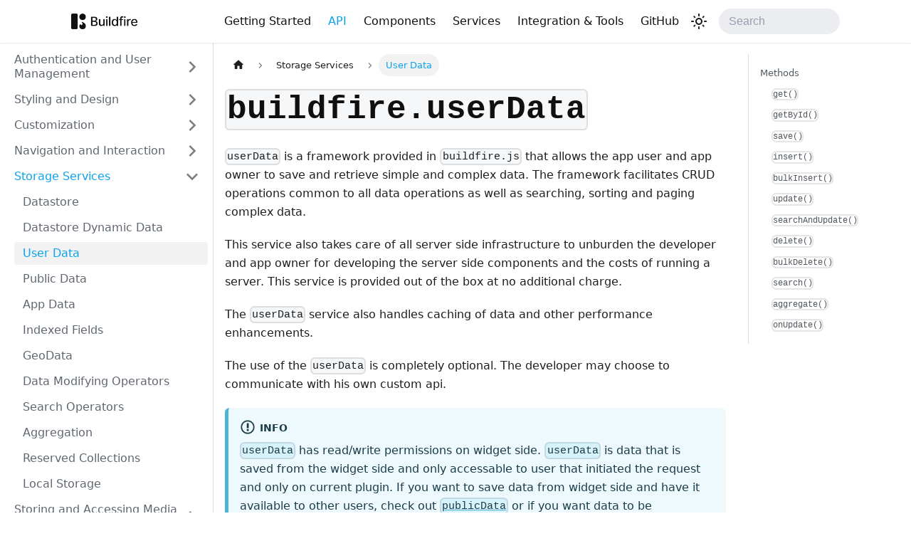

--- FILE ---
content_type: text/html; charset=utf-8
request_url: https://sdk.buildfire.com/docs/user-data
body_size: 22879
content:
<!doctype html>
<html lang="en" dir="ltr" class="docs-wrapper docs-doc-page docs-version-current plugin-docs plugin-id-default docs-doc-id-user-data">
<head>
<meta charset="UTF-8">
<meta name="generator" content="Docusaurus v2.1.0">
<title data-rh="true">User Data | Buildfire Developer Docs</title><meta data-rh="true" name="viewport" content="width=device-width,initial-scale=1"><meta data-rh="true" name="twitter:card" content="summary_large_image"><meta data-rh="true" property="og:url" content="https://sdk.buildfire.com/docs/user-data"><meta data-rh="true" name="docusaurus_locale" content="en"><meta data-rh="true" name="docsearch:language" content="en"><meta data-rh="true" name="docusaurus_version" content="current"><meta data-rh="true" name="docusaurus_tag" content="docs-default-current"><meta data-rh="true" name="docsearch:version" content="current"><meta data-rh="true" name="docsearch:docusaurus_tag" content="docs-default-current"><meta data-rh="true" property="og:title" content="User Data | Buildfire Developer Docs"><meta data-rh="true" name="description" content="User Data: Save user data from the widget"><meta data-rh="true" property="og:description" content="User Data: Save user data from the widget"><meta data-rh="true" name="keywords" content="buildfire,userdata,widget"><link data-rh="true" rel="icon" href="/img/favicon.ico"><link data-rh="true" rel="canonical" href="https://sdk.buildfire.com/docs/user-data"><link data-rh="true" rel="alternate" href="https://sdk.buildfire.com/docs/user-data" hreflang="en"><link data-rh="true" rel="alternate" href="https://sdk.buildfire.com/docs/user-data" hreflang="x-default"><link data-rh="true" rel="preconnect" href="https://X2NNY2V386-dsn.algolia.net" crossorigin="anonymous"><link rel="preconnect" href="https://www.google-analytics.com">
<link rel="preconnect" href="https://www.googletagmanager.com">
<script async src="https://www.googletagmanager.com/gtag/js?id=G-GK8BZT0BK4"></script>
<script>function gtag(){dataLayer.push(arguments)}window.dataLayer=window.dataLayer||[],gtag("js",new Date),gtag("config","G-GK8BZT0BK4",{})</script>


<link rel="search" type="application/opensearchdescription+xml" title="Buildfire Developer Docs" href="/opensearch.xml"><link rel="stylesheet" href="/assets/css/styles.732ab0ae.css">
<link rel="preload" href="/assets/js/runtime~main.d6b8e604.js" as="script">
<link rel="preload" href="/assets/js/main.7c303ab7.js" as="script">
</head>
<body class="navigation-with-keyboard">
<script>!function(){function t(t){document.documentElement.setAttribute("data-theme",t)}var e=function(){var t=null;try{t=localStorage.getItem("theme")}catch(t){}return t}();t(null!==e?e:"light")}()</script><div id="__docusaurus">
<div role="region" aria-label="theme.common.skipToMainContent"><a href="#" class="skipToContent_fXgn">Skip to main content</a></div><nav class="navbar navbar--fixed-top"><div class="navbar__inner"><div class="navbar__items"><button aria-label="Navigation bar toggle" class="navbar__toggle clean-btn" type="button" tabindex="0"><svg width="30" height="30" viewBox="0 0 30 30" aria-hidden="true"><path stroke="currentColor" stroke-linecap="round" stroke-miterlimit="10" stroke-width="2" d="M4 7h22M4 15h22M4 23h22"></path></svg></button><a class="navbar__brand" href="/"><div class="navbar__logo"><img src="/img/bfjslogo.png" alt="Buildfire.js Logo" class="themedImage_ToTc themedImage--light_HNdA navbar__logo"><img src="/img/bfjslogo_dark.svg" alt="Buildfire.js Logo" class="themedImage_ToTc themedImage--dark_i4oU navbar__logo"></div></a></div><div class="navbar__items navbar__items--right"><a class="navbar__item navbar__link" href="/docs">Getting Started</a><a aria-current="page" class="navbar__item navbar__link navbar__link--active" href="/docs/auth">API</a><a class="navbar__item navbar__link" href="/docs/action-items-component">Components</a><a class="navbar__item navbar__link" href="/docs/features-list">Services</a><a class="navbar__item navbar__link" href="/docs/analytics">Integration &amp; Tools</a><a href="https://github.com/buildfire/sdk" target="_blank" rel="noopener noreferrer" class="navbar__item navbar__link">GitHub</a><div class="toggle_vylO colorModeToggle_DEke"><button class="clean-btn toggleButton_gllP toggleButtonDisabled_aARS" type="button" disabled="" title="Switch between dark and light mode (currently light mode)" aria-label="Switch between dark and light mode (currently light mode)"><svg viewBox="0 0 24 24" width="24" height="24" class="lightToggleIcon_pyhR"><path fill="currentColor" d="M12,9c1.65,0,3,1.35,3,3s-1.35,3-3,3s-3-1.35-3-3S10.35,9,12,9 M12,7c-2.76,0-5,2.24-5,5s2.24,5,5,5s5-2.24,5-5 S14.76,7,12,7L12,7z M2,13l2,0c0.55,0,1-0.45,1-1s-0.45-1-1-1l-2,0c-0.55,0-1,0.45-1,1S1.45,13,2,13z M20,13l2,0c0.55,0,1-0.45,1-1 s-0.45-1-1-1l-2,0c-0.55,0-1,0.45-1,1S19.45,13,20,13z M11,2v2c0,0.55,0.45,1,1,1s1-0.45,1-1V2c0-0.55-0.45-1-1-1S11,1.45,11,2z M11,20v2c0,0.55,0.45,1,1,1s1-0.45,1-1v-2c0-0.55-0.45-1-1-1C11.45,19,11,19.45,11,20z M5.99,4.58c-0.39-0.39-1.03-0.39-1.41,0 c-0.39,0.39-0.39,1.03,0,1.41l1.06,1.06c0.39,0.39,1.03,0.39,1.41,0s0.39-1.03,0-1.41L5.99,4.58z M18.36,16.95 c-0.39-0.39-1.03-0.39-1.41,0c-0.39,0.39-0.39,1.03,0,1.41l1.06,1.06c0.39,0.39,1.03,0.39,1.41,0c0.39-0.39,0.39-1.03,0-1.41 L18.36,16.95z M19.42,5.99c0.39-0.39,0.39-1.03,0-1.41c-0.39-0.39-1.03-0.39-1.41,0l-1.06,1.06c-0.39,0.39-0.39,1.03,0,1.41 s1.03,0.39,1.41,0L19.42,5.99z M7.05,18.36c0.39-0.39,0.39-1.03,0-1.41c-0.39-0.39-1.03-0.39-1.41,0l-1.06,1.06 c-0.39,0.39-0.39,1.03,0,1.41s1.03,0.39,1.41,0L7.05,18.36z"></path></svg><svg viewBox="0 0 24 24" width="24" height="24" class="darkToggleIcon_wfgR"><path fill="currentColor" d="M9.37,5.51C9.19,6.15,9.1,6.82,9.1,7.5c0,4.08,3.32,7.4,7.4,7.4c0.68,0,1.35-0.09,1.99-0.27C17.45,17.19,14.93,19,12,19 c-3.86,0-7-3.14-7-7C5,9.07,6.81,6.55,9.37,5.51z M12,3c-4.97,0-9,4.03-9,9s4.03,9,9,9s9-4.03,9-9c0-0.46-0.04-0.92-0.1-1.36 c-0.98,1.37-2.58,2.26-4.4,2.26c-2.98,0-5.4-2.42-5.4-5.4c0-1.81,0.89-3.42,2.26-4.4C12.92,3.04,12.46,3,12,3L12,3z"></path></svg></button></div><div class="searchBox_ZlJk"><button type="button" class="DocSearch DocSearch-Button" aria-label="Search"><span class="DocSearch-Button-Container"><svg width="20" height="20" class="DocSearch-Search-Icon" viewBox="0 0 20 20"><path d="M14.386 14.386l4.0877 4.0877-4.0877-4.0877c-2.9418 2.9419-7.7115 2.9419-10.6533 0-2.9419-2.9418-2.9419-7.7115 0-10.6533 2.9418-2.9419 7.7115-2.9419 10.6533 0 2.9419 2.9418 2.9419 7.7115 0 10.6533z" stroke="currentColor" fill="none" fill-rule="evenodd" stroke-linecap="round" stroke-linejoin="round"></path></svg><span class="DocSearch-Button-Placeholder">Search</span></span><span class="DocSearch-Button-Keys"></span></button></div></div></div><div role="presentation" class="navbar-sidebar__backdrop"></div></nav><div class="main-wrapper mainWrapper_z2l0 docsWrapper_BCFX"><button aria-label="Scroll back to top" class="clean-btn theme-back-to-top-button backToTopButton_sjWU" type="button"></button><div class="docPage__5DB"><aside class="theme-doc-sidebar-container docSidebarContainer_b6E3"><div class="sidebar_njMd"><nav class="menu thin-scrollbar menu_SIkG"><ul class="theme-doc-sidebar-menu menu__list"><li class="theme-doc-sidebar-item-category theme-doc-sidebar-item-category-level-1 menu__list-item menu__list-item--collapsed"><div class="menu__list-item-collapsible"><a class="menu__link menu__link--sublist menu__link--sublist-caret" aria-expanded="false" href="/docs/auth">Authentication and User Management</a></div></li><li class="theme-doc-sidebar-item-category theme-doc-sidebar-item-category-level-1 menu__list-item menu__list-item--collapsed"><div class="menu__list-item-collapsible"><a class="menu__link menu__link--sublist menu__link--sublist-caret" aria-expanded="false" href="/docs/appearance">Styling and Design</a></div></li><li class="theme-doc-sidebar-item-category theme-doc-sidebar-item-category-level-1 menu__list-item menu__list-item--collapsed"><div class="menu__list-item-collapsible"><a class="menu__link menu__link--sublist menu__link--sublist-caret" aria-expanded="false" href="/docs/cssInjection">Customization</a></div></li><li class="theme-doc-sidebar-item-category theme-doc-sidebar-item-category-level-1 menu__list-item menu__list-item--collapsed"><div class="menu__list-item-collapsible"><a class="menu__link menu__link--sublist menu__link--sublist-caret" aria-expanded="false" href="/docs/deep-links">Navigation and Interaction</a></div></li><li class="theme-doc-sidebar-item-category theme-doc-sidebar-item-category-level-1 menu__list-item"><div class="menu__list-item-collapsible"><a class="menu__link menu__link--sublist menu__link--sublist-caret menu__link--active" aria-expanded="true" href="/docs/datastore">Storage Services</a></div><ul style="display:block;overflow:visible;height:auto" class="menu__list"><li class="theme-doc-sidebar-item-link theme-doc-sidebar-item-link-level-2 menu__list-item"><a class="menu__link" tabindex="0" href="/docs/datastore">Datastore</a></li><li class="theme-doc-sidebar-item-link theme-doc-sidebar-item-link-level-2 menu__list-item"><a class="menu__link" tabindex="0" href="/docs/datastore-dynamic-data">Datastore Dynamic Data</a></li><li class="theme-doc-sidebar-item-link theme-doc-sidebar-item-link-level-2 menu__list-item"><a class="menu__link menu__link--active" aria-current="page" tabindex="0" href="/docs/user-data">User Data</a></li><li class="theme-doc-sidebar-item-link theme-doc-sidebar-item-link-level-2 menu__list-item"><a class="menu__link" tabindex="0" href="/docs/public-data">Public Data</a></li><li class="theme-doc-sidebar-item-link theme-doc-sidebar-item-link-level-2 menu__list-item"><a class="menu__link" tabindex="0" href="/docs/app-data">App Data</a></li><li class="theme-doc-sidebar-item-link theme-doc-sidebar-item-link-level-2 menu__list-item"><a class="menu__link" tabindex="0" href="/docs/indexed-fields">Indexed Fields</a></li><li class="theme-doc-sidebar-item-link theme-doc-sidebar-item-link-level-2 menu__list-item"><a class="menu__link" tabindex="0" href="/docs/geodata">GeoData</a></li><li class="theme-doc-sidebar-item-link theme-doc-sidebar-item-link-level-2 menu__list-item"><a class="menu__link" tabindex="0" href="/docs/data-modifying-operators">Data Modifying Operators</a></li><li class="theme-doc-sidebar-item-link theme-doc-sidebar-item-link-level-2 menu__list-item"><a class="menu__link" tabindex="0" href="/docs/search-operators">Search Operators</a></li><li class="theme-doc-sidebar-item-link theme-doc-sidebar-item-link-level-2 menu__list-item"><a class="menu__link" tabindex="0" href="/docs/aggregation">Aggregation</a></li><li class="theme-doc-sidebar-item-link theme-doc-sidebar-item-link-level-2 menu__list-item"><a class="menu__link" tabindex="0" href="/docs/reserved-collections">Reserved Collections</a></li><li class="theme-doc-sidebar-item-link theme-doc-sidebar-item-link-level-2 menu__list-item"><a class="menu__link" tabindex="0" href="/docs/local-storage">Local Storage</a></li></ul></li><li class="theme-doc-sidebar-item-category theme-doc-sidebar-item-category-level-1 menu__list-item menu__list-item--collapsed"><div class="menu__list-item-collapsible"><a class="menu__link menu__link--sublist menu__link--sublist-caret" aria-expanded="false" href="/docs/imagelib">Storing and Accessing Media Content</a></div></li><li class="theme-doc-sidebar-item-category theme-doc-sidebar-item-category-level-1 menu__list-item menu__list-item--collapsed"><div class="menu__list-item-collapsible"><a class="menu__link menu__link--sublist menu__link--sublist-caret" aria-expanded="false" href="/docs/context">App APIs</a></div></li></ul></nav></div></aside><main class="docMainContainer_gTbr"><div class="container padding-top--md padding-bottom--lg"><div class="row"><div class="col docItemCol_VOVn"><div class="docItemContainer_Djhp"><article><nav class="theme-doc-breadcrumbs breadcrumbsContainer_Z_bl" aria-label="Breadcrumbs"><ul class="breadcrumbs" itemscope="" itemtype="https://schema.org/BreadcrumbList"><li class="breadcrumbs__item"><a aria-label="Home page" class="breadcrumbs__link" href="/"><svg viewBox="0 0 24 24" class="breadcrumbHomeIcon_OVgt"><path d="M10 19v-5h4v5c0 .55.45 1 1 1h3c.55 0 1-.45 1-1v-7h1.7c.46 0 .68-.57.33-.87L12.67 3.6c-.38-.34-.96-.34-1.34 0l-8.36 7.53c-.34.3-.13.87.33.87H5v7c0 .55.45 1 1 1h3c.55 0 1-.45 1-1z" fill="currentColor"></path></svg></a></li><li class="breadcrumbs__item"><span class="breadcrumbs__link">Storage Services</span><meta itemprop="position" content="1"></li><li itemscope="" itemprop="itemListElement" itemtype="https://schema.org/ListItem" class="breadcrumbs__item breadcrumbs__item--active"><span class="breadcrumbs__link" itemprop="name">User Data</span><meta itemprop="position" content="2"></li></ul></nav><div class="tocCollapsible_ETCw theme-doc-toc-mobile tocMobile_ITEo"><button type="button" class="clean-btn tocCollapsibleButton_TO0P">On this page</button></div><div class="theme-doc-markdown markdown"><h1><code>buildfire.userData</code></h1><p><code>userData</code> is a framework provided in <code>buildfire.js</code> that allows the app user and app owner to save and retrieve simple and complex data. The framework facilitates CRUD operations common to all data operations as well as searching, sorting and paging complex data.</p><p>This service also takes care of all server side infrastructure to unburden the developer and app owner for developing the server side components and the costs of running a server. This service is provided out of the box at no additional charge.</p><p>The <code>userData</code> service also handles caching of data and other performance enhancements.</p><p>The use of the <code>userData</code> is completely optional. The developer may choose to communicate with his own custom api.</p><div class="theme-admonition theme-admonition-important alert alert--info admonition_LlT9"><div class="admonitionHeading_tbUL"><span class="admonitionIcon_kALy"><svg viewBox="0 0 14 16"><path fill-rule="evenodd" d="M7 2.3c3.14 0 5.7 2.56 5.7 5.7s-2.56 5.7-5.7 5.7A5.71 5.71 0 0 1 1.3 8c0-3.14 2.56-5.7 5.7-5.7zM7 1C3.14 1 0 4.14 0 8s3.14 7 7 7 7-3.14 7-7-3.14-7-7-7zm1 3H6v5h2V4zm0 6H6v2h2v-2z"></path></svg></span>info</div><div class="admonitionContent_S0QG"><p><code>userData</code> has read/write permissions on widget side. <code>userData</code> is data that is saved from the widget side and only accessable to user that initiated the request and only on current plugin. If you want to save data from widget side and have it available to other users, check out <a href="/docs/public-data"><code>publicData</code></a> or if you want data to be accessable by other plugins, check out <a href="/docs/app-data"><code>appData</code></a></p></div></div><div class="theme-admonition theme-admonition-note alert alert--secondary admonition_LlT9"><div class="admonitionHeading_tbUL"><span class="admonitionIcon_kALy"><svg viewBox="0 0 14 16"><path fill-rule="evenodd" d="M6.3 5.69a.942.942 0 0 1-.28-.7c0-.28.09-.52.28-.7.19-.18.42-.28.7-.28.28 0 .52.09.7.28.18.19.28.42.28.7 0 .28-.09.52-.28.7a1 1 0 0 1-.7.3c-.28 0-.52-.11-.7-.3zM8 7.99c-.02-.25-.11-.48-.31-.69-.2-.19-.42-.3-.69-.31H6c-.27.02-.48.13-.69.31-.2.2-.3.44-.31.69h1v3c.02.27.11.5.31.69.2.2.42.31.69.31h1c.27 0 .48-.11.69-.31.2-.19.3-.42.31-.69H8V7.98v.01zM7 2.3c-3.14 0-5.7 2.54-5.7 5.68 0 3.14 2.56 5.7 5.7 5.7s5.7-2.55 5.7-5.7c0-3.15-2.56-5.69-5.7-5.69v.01zM7 .98c3.86 0 7 3.14 7 7s-3.14 7-7 7-7-3.12-7-7 3.14-7 7-7z"></path></svg></span>note</div><div class="admonitionContent_S0QG"><p>If you want to work with <strong>Geospatial</strong> data check <a href="/docs/geodata">GeoData Wiki</a></p></div></div><div class="theme-admonition theme-admonition-tip alert alert--success admonition_LlT9"><div class="admonitionHeading_tbUL"><span class="admonitionIcon_kALy"><svg viewBox="0 0 12 16"><path fill-rule="evenodd" d="M6.5 0C3.48 0 1 2.19 1 5c0 .92.55 2.25 1 3 1.34 2.25 1.78 2.78 2 4v1h5v-1c.22-1.22.66-1.75 2-4 .45-.75 1-2.08 1-3 0-2.81-2.48-5-5.5-5zm3.64 7.48c-.25.44-.47.8-.67 1.11-.86 1.41-1.25 2.06-1.45 3.23-.02.05-.02.11-.02.17H5c0-.06 0-.13-.02-.17-.2-1.17-.59-1.83-1.45-3.23-.2-.31-.42-.67-.67-1.11C2.44 6.78 2 5.65 2 5c0-2.2 2.02-4 4.5-4 1.22 0 2.36.42 3.22 1.19C10.55 2.94 11 3.94 11 5c0 .66-.44 1.78-.86 2.48zM4 14h5c-.23 1.14-1.3 2-2.5 2s-2.27-.86-2.5-2z"></path></svg></span>tip</div><div class="admonitionContent_S0QG"><p>To support high performance search and sort query check <a href="/docs/indexed-fields">Indexed Fields</a></p></div></div><div class="theme-admonition theme-admonition-tip alert alert--success admonition_LlT9"><div class="admonitionHeading_tbUL"><span class="admonitionIcon_kALy"><svg viewBox="0 0 12 16"><path fill-rule="evenodd" d="M6.5 0C3.48 0 1 2.19 1 5c0 .92.55 2.25 1 3 1.34 2.25 1.78 2.78 2 4v1h5v-1c.22-1.22.66-1.75 2-4 .45-.75 1-2.08 1-3 0-2.81-2.48-5-5.5-5zm3.64 7.48c-.25.44-.47.8-.67 1.11-.86 1.41-1.25 2.06-1.45 3.23-.02.05-.02.11-.02.17H5c0-.06 0-.13-.02-.17-.2-1.17-.59-1.83-1.45-3.23-.2-.31-.42-.67-.67-1.11C2.44 6.78 2 5.65 2 5c0-2.2 2.02-4 4.5-4 1.22 0 2.36.42 3.22 1.19C10.55 2.94 11 3.94 11 5c0 .66-.44 1.78-.86 2.48zM4 14h5c-.23 1.14-1.3 2-2.5 2s-2.27-.86-2.5-2z"></path></svg></span>tip</div><div class="admonitionContent_S0QG"><p>You can see an example of using User Data in <a href="https://github.com/BuildFire/simpleBuildFireJSExamples/tree/master/exampleWidgetUserDataPlugin" target="_blank" rel="noopener noreferrer">https://github.com/BuildFire/simpleBuildFireJSExamples/tree/master/exampleWidgetUserDataPlugin</a></p></div></div><h2 class="anchor anchorWithStickyNavbar_LWe7" id="methods">Methods<a class="hash-link" href="#methods" title="Direct link to heading">​</a></h2><h3 class="anchor anchorWithStickyNavbar_LWe7" id="get-"><code>get()</code> <div class="label control"></div><div class="label widget"></div><a class="hash-link" href="#get-" title="Direct link to heading">​</a></h3><p><code>buildfire.userData.get(tag, callback)</code></p><p>Calls the userData to retrieve plugin data objects in JSON format.</p><div class="theme-admonition theme-admonition-note alert alert--secondary admonition_LlT9"><div class="admonitionHeading_tbUL"><span class="admonitionIcon_kALy"><svg viewBox="0 0 14 16"><path fill-rule="evenodd" d="M6.3 5.69a.942.942 0 0 1-.28-.7c0-.28.09-.52.28-.7.19-.18.42-.28.7-.28.28 0 .52.09.7.28.18.19.28.42.28.7 0 .28-.09.52-.28.7a1 1 0 0 1-.7.3c-.28 0-.52-.11-.7-.3zM8 7.99c-.02-.25-.11-.48-.31-.69-.2-.19-.42-.3-.69-.31H6c-.27.02-.48.13-.69.31-.2.2-.3.44-.31.69h1v3c.02.27.11.5.31.69.2.2.42.31.69.31h1c.27 0 .48-.11.69-.31.2-.19.3-.42.31-.69H8V7.98v.01zM7 2.3c-3.14 0-5.7 2.54-5.7 5.68 0 3.14 2.56 5.7 5.7 5.7s5.7-2.55 5.7-5.7c0-3.15-2.56-5.69-5.7-5.69v.01zM7 .98c3.86 0 7 3.14 7 7s-3.14 7-7 7-7-3.12-7-7 3.14-7 7-7z"></path></svg></span>note</div><div class="admonitionContent_S0QG"><p>If there are many objects with the same id, only one random record will be returned</p></div></div><div class="language-javascript codeBlockContainer_Ckt0 theme-code-block" style="--prism-color:#bfc7d5;--prism-background-color:#292d3e"><div class="codeBlockContent_biex"><pre tabindex="0" class="prism-code language-javascript codeBlock_bY9V thin-scrollbar"><code class="codeBlockLines_e6Vv"><span class="token-line" style="color:#bfc7d5"><span class="token plain">buildfire</span><span class="token punctuation" style="color:rgb(199, 146, 234)">.</span><span class="token property-access">userData</span><span class="token punctuation" style="color:rgb(199, 146, 234)">.</span><span class="token method function property-access" style="color:rgb(130, 170, 255)">get</span><span class="token punctuation" style="color:rgb(199, 146, 234)">(</span><span class="token string" style="color:rgb(195, 232, 141)">&quot;main record&quot;</span><span class="token punctuation" style="color:rgb(199, 146, 234)">,</span><span class="token plain"> </span><span class="token punctuation" style="color:rgb(199, 146, 234)">(</span><span class="token parameter">err</span><span class="token parameter punctuation" style="color:rgb(199, 146, 234)">,</span><span class="token parameter"> result</span><span class="token punctuation" style="color:rgb(199, 146, 234)">)</span><span class="token plain"> </span><span class="token arrow operator" style="color:rgb(137, 221, 255)">=&gt;</span><span class="token plain"> </span><span class="token punctuation" style="color:rgb(199, 146, 234)">{</span><span class="token plain"></span><br></span><span class="token-line" style="color:#bfc7d5"><span class="token plain">  </span><span class="token keyword control-flow" style="font-style:italic">if</span><span class="token plain"> </span><span class="token punctuation" style="color:rgb(199, 146, 234)">(</span><span class="token plain">err</span><span class="token punctuation" style="color:rgb(199, 146, 234)">)</span><span class="token plain"> </span><span class="token keyword control-flow" style="font-style:italic">return</span><span class="token plain"> </span><span class="token console class-name" style="color:rgb(255, 203, 107)">console</span><span class="token punctuation" style="color:rgb(199, 146, 234)">.</span><span class="token method function property-access" style="color:rgb(130, 170, 255)">error</span><span class="token punctuation" style="color:rgb(199, 146, 234)">(</span><span class="token string" style="color:rgb(195, 232, 141)">&quot;Error while retrieving your data&quot;</span><span class="token punctuation" style="color:rgb(199, 146, 234)">,</span><span class="token plain"> err</span><span class="token punctuation" style="color:rgb(199, 146, 234)">)</span><span class="token punctuation" style="color:rgb(199, 146, 234)">;</span><span class="token plain"></span><br></span><span class="token-line" style="color:#bfc7d5"><span class="token plain">  </span><span class="token console class-name" style="color:rgb(255, 203, 107)">console</span><span class="token punctuation" style="color:rgb(199, 146, 234)">.</span><span class="token method function property-access" style="color:rgb(130, 170, 255)">log</span><span class="token punctuation" style="color:rgb(199, 146, 234)">(</span><span class="token string" style="color:rgb(195, 232, 141)">&quot;Main record&quot;</span><span class="token punctuation" style="color:rgb(199, 146, 234)">,</span><span class="token plain"> result</span><span class="token punctuation" style="color:rgb(199, 146, 234)">.</span><span class="token property-access">data</span><span class="token punctuation" style="color:rgb(199, 146, 234)">)</span><span class="token punctuation" style="color:rgb(199, 146, 234)">;</span><span class="token plain"></span><br></span><span class="token-line" style="color:#bfc7d5"><span class="token plain"></span><span class="token punctuation" style="color:rgb(199, 146, 234)">}</span><span class="token punctuation" style="color:rgb(199, 146, 234)">)</span><span class="token punctuation" style="color:rgb(199, 146, 234)">;</span><br></span></code></pre><div class="buttonGroup__atx"><button type="button" aria-label="Copy code to clipboard" title="Copy" class="clean-btn"><span class="copyButtonIcons_eSgA" aria-hidden="true"><svg class="copyButtonIcon_y97N" viewBox="0 0 24 24"><path d="M19,21H8V7H19M19,5H8A2,2 0 0,0 6,7V21A2,2 0 0,0 8,23H19A2,2 0 0,0 21,21V7A2,2 0 0,0 19,5M16,1H4A2,2 0 0,0 2,3V17H4V3H16V1Z"></path></svg><svg class="copyButtonSuccessIcon_LjdS" viewBox="0 0 24 24"><path d="M21,7L9,19L3.5,13.5L4.91,12.09L9,16.17L19.59,5.59L21,7Z"></path></svg></span></button></div></div></div><h4 class="anchor anchorWithStickyNavbar_LWe7" id="tag"><code>tag</code><a class="hash-link" href="#tag" title="Direct link to heading">​</a></h4><table><thead><tr><th>Name</th><th>Type</th><th>Required</th><th>Description</th><th>Default</th></tr></thead><tbody><tr><td><code>tag</code></td><td>string</td><td>no</td><td>Key used to differentiate your content saved in userData. ex(<code>settings</code> or <code>questions</code>) etc.</td><td></td></tr></tbody></table><h4 class="anchor anchorWithStickyNavbar_LWe7" id="callbackerr-result"><code>callback(err, result)</code><a class="hash-link" href="#callbackerr-result" title="Direct link to heading">​</a></h4><p>Callback function after something is done</p><table><thead><tr><th>Name</th><th>Type</th><th>Description</th></tr></thead><tbody><tr><td><code>err</code></td><td>string</td><td>error string, <code>null</code> when operation is successful</td></tr><tr><td><code>result</code></td><td>object</td><td>Result object containing userData tag and data</td></tr></tbody></table><h5 class="anchor anchorWithStickyNavbar_LWe7" id="result">result<a class="hash-link" href="#result" title="Direct link to heading">​</a></h5><table><thead><tr><th>Name</th><th>Type</th><th>Description</th></tr></thead><tbody><tr><td><code>data</code></td><td>object</td><td>Object saved in userData under the selected tag</td></tr><tr><td><code>tag</code></td><td>string</td><td>Object tag</td></tr></tbody></table><h4 class="anchor anchorWithStickyNavbar_LWe7" id="more-examples">More Examples<a class="hash-link" href="#more-examples" title="Direct link to heading">​</a></h4><p>If your userData has only one object and does not use tags, you can skip the tag argument</p><div class="language-javascript codeBlockContainer_Ckt0 theme-code-block" style="--prism-color:#bfc7d5;--prism-background-color:#292d3e"><div class="codeBlockContent_biex"><pre tabindex="0" class="prism-code language-javascript codeBlock_bY9V thin-scrollbar"><code class="codeBlockLines_e6Vv"><span class="token-line" style="color:#bfc7d5"><span class="token plain">buildfire</span><span class="token punctuation" style="color:rgb(199, 146, 234)">.</span><span class="token property-access">userData</span><span class="token punctuation" style="color:rgb(199, 146, 234)">.</span><span class="token method function property-access" style="color:rgb(130, 170, 255)">get</span><span class="token punctuation" style="color:rgb(199, 146, 234)">(</span><span class="token punctuation" style="color:rgb(199, 146, 234)">(</span><span class="token parameter">err</span><span class="token parameter punctuation" style="color:rgb(199, 146, 234)">,</span><span class="token parameter"> result</span><span class="token punctuation" style="color:rgb(199, 146, 234)">)</span><span class="token plain"> </span><span class="token arrow operator" style="color:rgb(137, 221, 255)">=&gt;</span><span class="token plain"> </span><span class="token punctuation" style="color:rgb(199, 146, 234)">{</span><span class="token plain"></span><br></span><span class="token-line" style="color:#bfc7d5"><span class="token plain">  </span><span class="token keyword control-flow" style="font-style:italic">if</span><span class="token plain"> </span><span class="token punctuation" style="color:rgb(199, 146, 234)">(</span><span class="token plain">err</span><span class="token punctuation" style="color:rgb(199, 146, 234)">)</span><span class="token plain"> </span><span class="token keyword control-flow" style="font-style:italic">return</span><span class="token plain"> </span><span class="token console class-name" style="color:rgb(255, 203, 107)">console</span><span class="token punctuation" style="color:rgb(199, 146, 234)">.</span><span class="token method function property-access" style="color:rgb(130, 170, 255)">error</span><span class="token punctuation" style="color:rgb(199, 146, 234)">(</span><span class="token plain">err</span><span class="token punctuation" style="color:rgb(199, 146, 234)">)</span><span class="token punctuation" style="color:rgb(199, 146, 234)">;</span><span class="token plain"></span><br></span><span class="token-line" style="color:#bfc7d5"><span class="token plain" style="display:inline-block"></span><br></span><span class="token-line" style="color:#bfc7d5"><span class="token plain">  </span><span class="token console class-name" style="color:rgb(255, 203, 107)">console</span><span class="token punctuation" style="color:rgb(199, 146, 234)">.</span><span class="token method function property-access" style="color:rgb(130, 170, 255)">log</span><span class="token punctuation" style="color:rgb(199, 146, 234)">(</span><span class="token string" style="color:rgb(195, 232, 141)">&quot;Data: &quot;</span><span class="token punctuation" style="color:rgb(199, 146, 234)">,</span><span class="token plain"> result</span><span class="token punctuation" style="color:rgb(199, 146, 234)">.</span><span class="token property-access">data</span><span class="token punctuation" style="color:rgb(199, 146, 234)">)</span><span class="token punctuation" style="color:rgb(199, 146, 234)">;</span><span class="token plain"></span><br></span><span class="token-line" style="color:#bfc7d5"><span class="token plain"></span><span class="token punctuation" style="color:rgb(199, 146, 234)">}</span><span class="token punctuation" style="color:rgb(199, 146, 234)">)</span><span class="token punctuation" style="color:rgb(199, 146, 234)">;</span><br></span></code></pre><div class="buttonGroup__atx"><button type="button" aria-label="Copy code to clipboard" title="Copy" class="clean-btn"><span class="copyButtonIcons_eSgA" aria-hidden="true"><svg class="copyButtonIcon_y97N" viewBox="0 0 24 24"><path d="M19,21H8V7H19M19,5H8A2,2 0 0,0 6,7V21A2,2 0 0,0 8,23H19A2,2 0 0,0 21,21V7A2,2 0 0,0 19,5M16,1H4A2,2 0 0,0 2,3V17H4V3H16V1Z"></path></svg><svg class="copyButtonSuccessIcon_LjdS" viewBox="0 0 24 24"><path d="M21,7L9,19L3.5,13.5L4.91,12.09L9,16.17L19.59,5.59L21,7Z"></path></svg></span></button></div></div></div><hr><h3 class="anchor anchorWithStickyNavbar_LWe7" id="getbyid-"><code>getById()</code> <div class="label control"></div><div class="label widget"></div><a class="hash-link" href="#getbyid-" title="Direct link to heading">​</a></h3><p><code>buildfire.userData.getById(id, tag, callback)</code></p><p>Calls the userData to retrieve plugin data object by id in JSON format.</p><div class="language-javascript codeBlockContainer_Ckt0 theme-code-block" style="--prism-color:#bfc7d5;--prism-background-color:#292d3e"><div class="codeBlockContent_biex"><pre tabindex="0" class="prism-code language-javascript codeBlock_bY9V thin-scrollbar"><code class="codeBlockLines_e6Vv"><span class="token-line" style="color:#bfc7d5"><span class="token plain">buildfire</span><span class="token punctuation" style="color:rgb(199, 146, 234)">.</span><span class="token property-access">userData</span><span class="token punctuation" style="color:rgb(199, 146, 234)">.</span><span class="token method function property-access" style="color:rgb(130, 170, 255)">getById</span><span class="token punctuation" style="color:rgb(199, 146, 234)">(</span><span class="token plain"></span><br></span><span class="token-line" style="color:#bfc7d5"><span class="token plain">  </span><span class="token string" style="color:rgb(195, 232, 141)">&quot;55bfa813032868a0115c5f98&quot;</span><span class="token punctuation" style="color:rgb(199, 146, 234)">,</span><span class="token plain"></span><br></span><span class="token-line" style="color:#bfc7d5"><span class="token plain">  </span><span class="token string" style="color:rgb(195, 232, 141)">&quot;main record&quot;</span><span class="token punctuation" style="color:rgb(199, 146, 234)">,</span><span class="token plain"></span><br></span><span class="token-line" style="color:#bfc7d5"><span class="token plain">  </span><span class="token punctuation" style="color:rgb(199, 146, 234)">(</span><span class="token parameter">err</span><span class="token parameter punctuation" style="color:rgb(199, 146, 234)">,</span><span class="token parameter"> result</span><span class="token punctuation" style="color:rgb(199, 146, 234)">)</span><span class="token plain"> </span><span class="token arrow operator" style="color:rgb(137, 221, 255)">=&gt;</span><span class="token plain"> </span><span class="token punctuation" style="color:rgb(199, 146, 234)">{</span><span class="token plain"></span><br></span><span class="token-line" style="color:#bfc7d5"><span class="token plain">    </span><span class="token keyword control-flow" style="font-style:italic">if</span><span class="token plain"> </span><span class="token punctuation" style="color:rgb(199, 146, 234)">(</span><span class="token plain">err</span><span class="token punctuation" style="color:rgb(199, 146, 234)">)</span><span class="token plain"> </span><span class="token keyword control-flow" style="font-style:italic">return</span><span class="token plain"> </span><span class="token console class-name" style="color:rgb(255, 203, 107)">console</span><span class="token punctuation" style="color:rgb(199, 146, 234)">.</span><span class="token method function property-access" style="color:rgb(130, 170, 255)">error</span><span class="token punctuation" style="color:rgb(199, 146, 234)">(</span><span class="token string" style="color:rgb(195, 232, 141)">&quot;Error while retrieving your data&quot;</span><span class="token punctuation" style="color:rgb(199, 146, 234)">,</span><span class="token plain"> err</span><span class="token punctuation" style="color:rgb(199, 146, 234)">)</span><span class="token punctuation" style="color:rgb(199, 146, 234)">;</span><span class="token plain"></span><br></span><span class="token-line" style="color:#bfc7d5"><span class="token plain">    </span><span class="token console class-name" style="color:rgb(255, 203, 107)">console</span><span class="token punctuation" style="color:rgb(199, 146, 234)">.</span><span class="token method function property-access" style="color:rgb(130, 170, 255)">log</span><span class="token punctuation" style="color:rgb(199, 146, 234)">(</span><span class="token string" style="color:rgb(195, 232, 141)">&quot;Object: &quot;</span><span class="token punctuation" style="color:rgb(199, 146, 234)">,</span><span class="token plain"> result</span><span class="token punctuation" style="color:rgb(199, 146, 234)">.</span><span class="token property-access">data</span><span class="token punctuation" style="color:rgb(199, 146, 234)">)</span><span class="token punctuation" style="color:rgb(199, 146, 234)">;</span><span class="token plain"></span><br></span><span class="token-line" style="color:#bfc7d5"><span class="token plain">  </span><span class="token punctuation" style="color:rgb(199, 146, 234)">}</span><span class="token plain"></span><br></span><span class="token-line" style="color:#bfc7d5"><span class="token plain"></span><span class="token punctuation" style="color:rgb(199, 146, 234)">)</span><span class="token punctuation" style="color:rgb(199, 146, 234)">;</span><br></span></code></pre><div class="buttonGroup__atx"><button type="button" aria-label="Copy code to clipboard" title="Copy" class="clean-btn"><span class="copyButtonIcons_eSgA" aria-hidden="true"><svg class="copyButtonIcon_y97N" viewBox="0 0 24 24"><path d="M19,21H8V7H19M19,5H8A2,2 0 0,0 6,7V21A2,2 0 0,0 8,23H19A2,2 0 0,0 21,21V7A2,2 0 0,0 19,5M16,1H4A2,2 0 0,0 2,3V17H4V3H16V1Z"></path></svg><svg class="copyButtonSuccessIcon_LjdS" viewBox="0 0 24 24"><path d="M21,7L9,19L3.5,13.5L4.91,12.09L9,16.17L19.59,5.59L21,7Z"></path></svg></span></button></div></div></div><h4 class="anchor anchorWithStickyNavbar_LWe7" id="id"><code>id</code><a class="hash-link" href="#id" title="Direct link to heading">​</a></h4><table><thead><tr><th>Name</th><th>Type</th><th>Required</th><th>Description</th><th>Default</th></tr></thead><tbody><tr><td><code>id</code></td><td>string</td><td>yes</td><td>Datastore object id</td><td></td></tr></tbody></table><h4 class="anchor anchorWithStickyNavbar_LWe7" id="tag-1"><code>tag</code><a class="hash-link" href="#tag-1" title="Direct link to heading">​</a></h4><table><thead><tr><th>Name</th><th>Type</th><th>Required</th><th>Description</th><th>Default</th></tr></thead><tbody><tr><td><code>tag</code></td><td>string</td><td>no</td><td>Key used to differentiate your content saved in userData. ex(<code>settings</code> or <code>questions</code>) etc.</td><td></td></tr></tbody></table><h4 class="anchor anchorWithStickyNavbar_LWe7" id="callbackerr-result-1"><code>callback(err, result)</code><a class="hash-link" href="#callbackerr-result-1" title="Direct link to heading">​</a></h4><p>Callback function after something is done</p><table><thead><tr><th>Name</th><th>Type</th><th>Description</th></tr></thead><tbody><tr><td><code>err</code></td><td>string</td><td>error string, <code>null</code> when operation is successful</td></tr><tr><td><code>result</code></td><td>object</td><td>Result object containing userData tag and data</td></tr></tbody></table><h5 class="anchor anchorWithStickyNavbar_LWe7" id="result-1">result<a class="hash-link" href="#result-1" title="Direct link to heading">​</a></h5><table><thead><tr><th>Name</th><th>Type</th><th>Description</th></tr></thead><tbody><tr><td><code>data</code></td><td>object</td><td>Object saved in userData under the selected id</td></tr><tr><td><code>tag</code></td><td>string</td><td>Object userData tag</td></tr></tbody></table><hr><h3 class="anchor anchorWithStickyNavbar_LWe7" id="save-"><code>save()</code> <div class="label widget"></div><a class="hash-link" href="#save-" title="Direct link to heading">​</a></h3><p><code>buildfire.userData.save(obj, tag, callback)</code></p><p>This method calls the userData to update <strong>all</strong> plugin data objects that have that tag. if no object is found it will create one, and does not check for duplicates</p><div class="theme-admonition theme-admonition-note alert alert--secondary admonition_LlT9"><div class="admonitionHeading_tbUL"><span class="admonitionIcon_kALy"><svg viewBox="0 0 14 16"><path fill-rule="evenodd" d="M6.3 5.69a.942.942 0 0 1-.28-.7c0-.28.09-.52.28-.7.19-.18.42-.28.7-.28.28 0 .52.09.7.28.18.19.28.42.28.7 0 .28-.09.52-.28.7a1 1 0 0 1-.7.3c-.28 0-.52-.11-.7-.3zM8 7.99c-.02-.25-.11-.48-.31-.69-.2-.19-.42-.3-.69-.31H6c-.27.02-.48.13-.69.31-.2.2-.3.44-.31.69h1v3c.02.27.11.5.31.69.2.2.42.31.69.31h1c.27 0 .48-.11.69-.31.2-.19.3-.42.31-.69H8V7.98v.01zM7 2.3c-3.14 0-5.7 2.54-5.7 5.68 0 3.14 2.56 5.7 5.7 5.7s5.7-2.55 5.7-5.7c0-3.15-2.56-5.69-5.7-5.69v.01zM7 .98c3.86 0 7 3.14 7 7s-3.14 7-7 7-7-3.12-7-7 3.14-7 7-7z"></path></svg></span>note</div><div class="admonitionContent_S0QG"><p>Data objects saved using <code>save()</code> method will not get assigned ids. Data will be saved in the same format as provided.</p></div></div><div class="language-javascript codeBlockContainer_Ckt0 theme-code-block" style="--prism-color:#bfc7d5;--prism-background-color:#292d3e"><div class="codeBlockContent_biex"><pre tabindex="0" class="prism-code language-javascript codeBlock_bY9V thin-scrollbar"><code class="codeBlockLines_e6Vv"><span class="token-line" style="color:#bfc7d5"><span class="token plain">buildfire</span><span class="token punctuation" style="color:rgb(199, 146, 234)">.</span><span class="token property-access">userData</span><span class="token punctuation" style="color:rgb(199, 146, 234)">.</span><span class="token method function property-access" style="color:rgb(130, 170, 255)">save</span><span class="token punctuation" style="color:rgb(199, 146, 234)">(</span><span class="token plain"></span><br></span><span class="token-line" style="color:#bfc7d5"><span class="token plain">  </span><span class="token punctuation" style="color:rgb(199, 146, 234)">{</span><span class="token plain"> </span><span class="token literal-property property">name</span><span class="token operator" style="color:rgb(137, 221, 255)">:</span><span class="token plain"> </span><span class="token string" style="color:rgb(195, 232, 141)">&quot;John Doe&quot;</span><span class="token punctuation" style="color:rgb(199, 146, 234)">,</span><span class="token plain"> </span><span class="token literal-property property">tel</span><span class="token operator" style="color:rgb(137, 221, 255)">:</span><span class="token plain"> </span><span class="token string" style="color:rgb(195, 232, 141)">&quot;555-111-1111&quot;</span><span class="token plain"> </span><span class="token punctuation" style="color:rgb(199, 146, 234)">}</span><span class="token punctuation" style="color:rgb(199, 146, 234)">,</span><span class="token plain"></span><br></span><span class="token-line" style="color:#bfc7d5"><span class="token plain">  </span><span class="token string" style="color:rgb(195, 232, 141)">&quot;contactInfo&quot;</span><span class="token punctuation" style="color:rgb(199, 146, 234)">,</span><span class="token plain"></span><br></span><span class="token-line" style="color:#bfc7d5"><span class="token plain">  </span><span class="token punctuation" style="color:rgb(199, 146, 234)">(</span><span class="token parameter">err</span><span class="token parameter punctuation" style="color:rgb(199, 146, 234)">,</span><span class="token parameter"> result</span><span class="token punctuation" style="color:rgb(199, 146, 234)">)</span><span class="token plain"> </span><span class="token arrow operator" style="color:rgb(137, 221, 255)">=&gt;</span><span class="token plain"> </span><span class="token punctuation" style="color:rgb(199, 146, 234)">{</span><span class="token plain"></span><br></span><span class="token-line" style="color:#bfc7d5"><span class="token plain">    </span><span class="token keyword control-flow" style="font-style:italic">if</span><span class="token plain"> </span><span class="token punctuation" style="color:rgb(199, 146, 234)">(</span><span class="token plain">err</span><span class="token punctuation" style="color:rgb(199, 146, 234)">)</span><span class="token plain"> </span><span class="token keyword control-flow" style="font-style:italic">return</span><span class="token plain"> </span><span class="token console class-name" style="color:rgb(255, 203, 107)">console</span><span class="token punctuation" style="color:rgb(199, 146, 234)">.</span><span class="token method function property-access" style="color:rgb(130, 170, 255)">error</span><span class="token punctuation" style="color:rgb(199, 146, 234)">(</span><span class="token string" style="color:rgb(195, 232, 141)">&quot;Error while saving your data&quot;</span><span class="token punctuation" style="color:rgb(199, 146, 234)">,</span><span class="token plain"> err</span><span class="token punctuation" style="color:rgb(199, 146, 234)">)</span><span class="token punctuation" style="color:rgb(199, 146, 234)">;</span><span class="token plain"></span><br></span><span class="token-line" style="color:#bfc7d5"><span class="token plain" style="display:inline-block"></span><br></span><span class="token-line" style="color:#bfc7d5"><span class="token plain">    </span><span class="token console class-name" style="color:rgb(255, 203, 107)">console</span><span class="token punctuation" style="color:rgb(199, 146, 234)">.</span><span class="token method function property-access" style="color:rgb(130, 170, 255)">log</span><span class="token punctuation" style="color:rgb(199, 146, 234)">(</span><span class="token string" style="color:rgb(195, 232, 141)">&quot;Data saved successfully&quot;</span><span class="token punctuation" style="color:rgb(199, 146, 234)">,</span><span class="token plain"> result</span><span class="token punctuation" style="color:rgb(199, 146, 234)">)</span><span class="token punctuation" style="color:rgb(199, 146, 234)">;</span><span class="token plain"></span><br></span><span class="token-line" style="color:#bfc7d5"><span class="token plain">  </span><span class="token punctuation" style="color:rgb(199, 146, 234)">}</span><span class="token plain"></span><br></span><span class="token-line" style="color:#bfc7d5"><span class="token plain"></span><span class="token punctuation" style="color:rgb(199, 146, 234)">)</span><span class="token punctuation" style="color:rgb(199, 146, 234)">;</span><br></span></code></pre><div class="buttonGroup__atx"><button type="button" aria-label="Copy code to clipboard" title="Copy" class="clean-btn"><span class="copyButtonIcons_eSgA" aria-hidden="true"><svg class="copyButtonIcon_y97N" viewBox="0 0 24 24"><path d="M19,21H8V7H19M19,5H8A2,2 0 0,0 6,7V21A2,2 0 0,0 8,23H19A2,2 0 0,0 21,21V7A2,2 0 0,0 19,5M16,1H4A2,2 0 0,0 2,3V17H4V3H16V1Z"></path></svg><svg class="copyButtonSuccessIcon_LjdS" viewBox="0 0 24 24"><path d="M21,7L9,19L3.5,13.5L4.91,12.09L9,16.17L19.59,5.59L21,7Z"></path></svg></span></button></div></div></div><h4 class="anchor anchorWithStickyNavbar_LWe7" id="obj"><code>obj</code><a class="hash-link" href="#obj" title="Direct link to heading">​</a></h4><table><thead><tr><th>Name</th><th>Type</th><th>Required</th><th>Description</th><th>Default</th></tr></thead><tbody><tr><td><code>obj</code></td><td>object</td><td>yes</td><td>Object to be stored in userData</td><td></td></tr></tbody></table><h4 class="anchor anchorWithStickyNavbar_LWe7" id="tag-2"><code>tag</code><a class="hash-link" href="#tag-2" title="Direct link to heading">​</a></h4><table><thead><tr><th>Name</th><th>Type</th><th>Required</th><th>Description</th><th>Default</th></tr></thead><tbody><tr><td><code>tag</code></td><td>string</td><td>no</td><td>Key used to differentiate your content saved in userData. ex(<code>settings</code> or <code>questions</code>) etc.</td><td></td></tr></tbody></table><h4 class="anchor anchorWithStickyNavbar_LWe7" id="callbackerr-result-2"><code>callback(err, result)</code><a class="hash-link" href="#callbackerr-result-2" title="Direct link to heading">​</a></h4><p>Callback function after something is done</p><table><thead><tr><th>Name</th><th>Type</th><th>Description</th></tr></thead><tbody><tr><td><code>err</code></td><td>string</td><td>error string, <code>null</code> when operation is successful</td></tr><tr><td><code>result</code></td><td>object</td><td>Result object containing userData tag and data</td></tr></tbody></table><h5 class="anchor anchorWithStickyNavbar_LWe7" id="result-2">result<a class="hash-link" href="#result-2" title="Direct link to heading">​</a></h5><table><thead><tr><th>Name</th><th>Type</th><th>Description</th></tr></thead><tbody><tr><td><code>data</code></td><td>object</td><td>Object saved in userData</td></tr><tr><td><code>tag</code></td><td>string</td><td>Object userData tag</td></tr></tbody></table><hr><h3 class="anchor anchorWithStickyNavbar_LWe7" id="insert-"><code>insert()</code> <div class="label widget"></div><a class="hash-link" href="#insert-" title="Direct link to heading">​</a></h3><p><code>buildfire.userData.insert(obj, tag, checkDuplicate, callback)</code></p><p>Calls the userData to insert a data object. If an object already exists with this tag and <code>checkDuplicate</code> is false it will create another record otherwise it will return a duplicate entry error. Use this method to save multiple records under the same tag. Every inserted item will get unique id. You can use this id later in <a href="#"><code>getById</code></a></p><div class="language-javascript codeBlockContainer_Ckt0 theme-code-block" style="--prism-color:#bfc7d5;--prism-background-color:#292d3e"><div class="codeBlockContent_biex"><pre tabindex="0" class="prism-code language-javascript codeBlock_bY9V thin-scrollbar"><code class="codeBlockLines_e6Vv"><span class="token-line" style="color:#bfc7d5"><span class="token plain">buildfire</span><span class="token punctuation" style="color:rgb(199, 146, 234)">.</span><span class="token property-access">userData</span><span class="token punctuation" style="color:rgb(199, 146, 234)">.</span><span class="token method function property-access" style="color:rgb(130, 170, 255)">insert</span><span class="token punctuation" style="color:rgb(199, 146, 234)">(</span><span class="token plain"></span><br></span><span class="token-line" style="color:#bfc7d5"><span class="token plain">  </span><span class="token punctuation" style="color:rgb(199, 146, 234)">{</span><span class="token plain"> </span><span class="token literal-property property">name</span><span class="token operator" style="color:rgb(137, 221, 255)">:</span><span class="token plain"> </span><span class="token string" style="color:rgb(195, 232, 141)">&quot;John Doe&quot;</span><span class="token punctuation" style="color:rgb(199, 146, 234)">,</span><span class="token plain"> </span><span class="token literal-property property">tel</span><span class="token operator" style="color:rgb(137, 221, 255)">:</span><span class="token plain"> </span><span class="token string" style="color:rgb(195, 232, 141)">&quot;555-111-1111&quot;</span><span class="token plain"> </span><span class="token punctuation" style="color:rgb(199, 146, 234)">}</span><span class="token punctuation" style="color:rgb(199, 146, 234)">,</span><span class="token plain"></span><br></span><span class="token-line" style="color:#bfc7d5"><span class="token plain">  </span><span class="token string" style="color:rgb(195, 232, 141)">&quot;contactInfo&quot;</span><span class="token punctuation" style="color:rgb(199, 146, 234)">,</span><span class="token plain"></span><br></span><span class="token-line" style="color:#bfc7d5"><span class="token plain">  </span><span class="token boolean" style="color:rgb(255, 88, 116)">false</span><span class="token punctuation" style="color:rgb(199, 146, 234)">,</span><span class="token plain"></span><br></span><span class="token-line" style="color:#bfc7d5"><span class="token plain">  </span><span class="token punctuation" style="color:rgb(199, 146, 234)">(</span><span class="token parameter">err</span><span class="token parameter punctuation" style="color:rgb(199, 146, 234)">,</span><span class="token parameter"> result</span><span class="token punctuation" style="color:rgb(199, 146, 234)">)</span><span class="token plain"> </span><span class="token arrow operator" style="color:rgb(137, 221, 255)">=&gt;</span><span class="token plain"> </span><span class="token punctuation" style="color:rgb(199, 146, 234)">{</span><span class="token plain"></span><br></span><span class="token-line" style="color:#bfc7d5"><span class="token plain">    </span><span class="token keyword control-flow" style="font-style:italic">if</span><span class="token plain"> </span><span class="token punctuation" style="color:rgb(199, 146, 234)">(</span><span class="token plain">err</span><span class="token punctuation" style="color:rgb(199, 146, 234)">)</span><span class="token plain"> </span><span class="token keyword control-flow" style="font-style:italic">return</span><span class="token plain"> </span><span class="token console class-name" style="color:rgb(255, 203, 107)">console</span><span class="token punctuation" style="color:rgb(199, 146, 234)">.</span><span class="token method function property-access" style="color:rgb(130, 170, 255)">error</span><span class="token punctuation" style="color:rgb(199, 146, 234)">(</span><span class="token string" style="color:rgb(195, 232, 141)">&quot;Error while inserting your data&quot;</span><span class="token punctuation" style="color:rgb(199, 146, 234)">,</span><span class="token plain"> err</span><span class="token punctuation" style="color:rgb(199, 146, 234)">)</span><span class="token punctuation" style="color:rgb(199, 146, 234)">;</span><span class="token plain"></span><br></span><span class="token-line" style="color:#bfc7d5"><span class="token plain" style="display:inline-block"></span><br></span><span class="token-line" style="color:#bfc7d5"><span class="token plain">    </span><span class="token console class-name" style="color:rgb(255, 203, 107)">console</span><span class="token punctuation" style="color:rgb(199, 146, 234)">.</span><span class="token method function property-access" style="color:rgb(130, 170, 255)">log</span><span class="token punctuation" style="color:rgb(199, 146, 234)">(</span><span class="token string" style="color:rgb(195, 232, 141)">&quot;Insert successful&quot;</span><span class="token punctuation" style="color:rgb(199, 146, 234)">,</span><span class="token plain"> result</span><span class="token punctuation" style="color:rgb(199, 146, 234)">)</span><span class="token punctuation" style="color:rgb(199, 146, 234)">;</span><span class="token plain"></span><br></span><span class="token-line" style="color:#bfc7d5"><span class="token plain">  </span><span class="token punctuation" style="color:rgb(199, 146, 234)">}</span><span class="token plain"></span><br></span><span class="token-line" style="color:#bfc7d5"><span class="token plain"></span><span class="token punctuation" style="color:rgb(199, 146, 234)">)</span><span class="token punctuation" style="color:rgb(199, 146, 234)">;</span><br></span></code></pre><div class="buttonGroup__atx"><button type="button" aria-label="Copy code to clipboard" title="Copy" class="clean-btn"><span class="copyButtonIcons_eSgA" aria-hidden="true"><svg class="copyButtonIcon_y97N" viewBox="0 0 24 24"><path d="M19,21H8V7H19M19,5H8A2,2 0 0,0 6,7V21A2,2 0 0,0 8,23H19A2,2 0 0,0 21,21V7A2,2 0 0,0 19,5M16,1H4A2,2 0 0,0 2,3V17H4V3H16V1Z"></path></svg><svg class="copyButtonSuccessIcon_LjdS" viewBox="0 0 24 24"><path d="M21,7L9,19L3.5,13.5L4.91,12.09L9,16.17L19.59,5.59L21,7Z"></path></svg></span></button></div></div></div><h4 class="anchor anchorWithStickyNavbar_LWe7" id="obj-1"><code>obj</code><a class="hash-link" href="#obj-1" title="Direct link to heading">​</a></h4><table><thead><tr><th>Name</th><th>Type</th><th>Required</th><th>Description</th><th>Default</th></tr></thead><tbody><tr><td><code>obj</code></td><td>object</td><td>yes</td><td>Object to be stored in userData</td><td></td></tr></tbody></table><h4 class="anchor anchorWithStickyNavbar_LWe7" id="tag-3"><code>tag</code><a class="hash-link" href="#tag-3" title="Direct link to heading">​</a></h4><table><thead><tr><th>Name</th><th>Type</th><th>Required</th><th>Description</th><th>Default</th></tr></thead><tbody><tr><td><code>tag</code></td><td>string</td><td>no</td><td>Key used to differentiate your content saved in userData. ex(<code>settings</code> or <code>questions</code>) etc.</td><td></td></tr></tbody></table><h4 class="anchor anchorWithStickyNavbar_LWe7" id="checkduplicate"><code>checkDuplicate</code><a class="hash-link" href="#checkduplicate" title="Direct link to heading">​</a></h4><table><thead><tr><th>Name</th><th>Type</th><th>Required</th><th>Description</th><th>Default</th></tr></thead><tbody><tr><td><code>checkDuplicate</code></td><td>boolean</td><td>no</td><td>If <code>true</code> it will prevent insertion of duplicate records, if <code>false</code> it will allow duplicates</td><td><code>false</code></td></tr></tbody></table><h4 class="anchor anchorWithStickyNavbar_LWe7" id="callbackerr-result-3"><code>callback(err, result)</code><a class="hash-link" href="#callbackerr-result-3" title="Direct link to heading">​</a></h4><p>Callback function after data is inserted</p><table><thead><tr><th>Name</th><th>Type</th><th>Description</th></tr></thead><tbody><tr><td><code>err</code></td><td>string</td><td>error string, <code>null</code> when operation is successful</td></tr><tr><td><code>result</code></td><td>object</td><td>Result object containing userData tag, data and id</td></tr></tbody></table><h5 class="anchor anchorWithStickyNavbar_LWe7" id="result-3"><code>result</code><a class="hash-link" href="#result-3" title="Direct link to heading">​</a></h5><table><thead><tr><th>Name</th><th>Type</th><th>Description</th></tr></thead><tbody><tr><td><code>data</code></td><td>object</td><td>Object inserted in userData</td></tr><tr><td><code>tag</code></td><td>string</td><td>Object userData tag</td></tr><tr><td><code>id</code></td><td>string</td><td>Object unique id</td></tr></tbody></table><hr><h3 class="anchor anchorWithStickyNavbar_LWe7" id="bulkinsert-"><code>bulkInsert()</code> <div class="label widget"></div><a class="hash-link" href="#bulkinsert-" title="Direct link to heading">​</a></h3><p><code>buildfire.userData.bulkInsert(obj, tag, callback)</code></p><p>Calls the userData to insert multiple data objects at once. If objects already exist with this tag it will create new records. Use this method to save multiple records with single API call.</p><div class="theme-admonition theme-admonition-note alert alert--secondary admonition_LlT9"><div class="admonitionHeading_tbUL"><span class="admonitionIcon_kALy"><svg viewBox="0 0 14 16"><path fill-rule="evenodd" d="M6.3 5.69a.942.942 0 0 1-.28-.7c0-.28.09-.52.28-.7.19-.18.42-.28.7-.28.28 0 .52.09.7.28.18.19.28.42.28.7 0 .28-.09.52-.28.7a1 1 0 0 1-.7.3c-.28 0-.52-.11-.7-.3zM8 7.99c-.02-.25-.11-.48-.31-.69-.2-.19-.42-.3-.69-.31H6c-.27.02-.48.13-.69.31-.2.2-.3.44-.31.69h1v3c.02.27.11.5.31.69.2.2.42.31.69.31h1c.27 0 .48-.11.69-.31.2-.19.3-.42.31-.69H8V7.98v.01zM7 2.3c-3.14 0-5.7 2.54-5.7 5.68 0 3.14 2.56 5.7 5.7 5.7s5.7-2.55 5.7-5.7c0-3.15-2.56-5.69-5.7-5.69v.01zM7 .98c3.86 0 7 3.14 7 7s-3.14 7-7 7-7-3.12-7-7 3.14-7 7-7z"></path></svg></span>note</div><div class="admonitionContent_S0QG"><p>Data objects inserted using <code>bulkInsert()</code> method will not get assigned ids.</p></div></div><div class="language-javascript codeBlockContainer_Ckt0 theme-code-block" style="--prism-color:#bfc7d5;--prism-background-color:#292d3e"><div class="codeBlockContent_biex"><pre tabindex="0" class="prism-code language-javascript codeBlock_bY9V thin-scrollbar"><code class="codeBlockLines_e6Vv"><span class="token-line" style="color:#bfc7d5"><span class="token plain">buildfire</span><span class="token punctuation" style="color:rgb(199, 146, 234)">.</span><span class="token property-access">userData</span><span class="token punctuation" style="color:rgb(199, 146, 234)">.</span><span class="token method function property-access" style="color:rgb(130, 170, 255)">bulkInsert</span><span class="token punctuation" style="color:rgb(199, 146, 234)">(</span><span class="token plain"></span><br></span><span class="token-line" style="color:#bfc7d5"><span class="token plain">  </span><span class="token punctuation" style="color:rgb(199, 146, 234)">[</span><span class="token plain"></span><br></span><span class="token-line" style="color:#bfc7d5"><span class="token plain">    </span><span class="token punctuation" style="color:rgb(199, 146, 234)">{</span><span class="token plain"> </span><span class="token literal-property property">name</span><span class="token operator" style="color:rgb(137, 221, 255)">:</span><span class="token plain"> </span><span class="token string" style="color:rgb(195, 232, 141)">&quot;John Doe&quot;</span><span class="token punctuation" style="color:rgb(199, 146, 234)">,</span><span class="token plain"> </span><span class="token literal-property property">tel</span><span class="token operator" style="color:rgb(137, 221, 255)">:</span><span class="token plain"> </span><span class="token string" style="color:rgb(195, 232, 141)">&quot;555-111-1111&quot;</span><span class="token plain"> </span><span class="token punctuation" style="color:rgb(199, 146, 234)">}</span><span class="token punctuation" style="color:rgb(199, 146, 234)">,</span><span class="token plain"></span><br></span><span class="token-line" style="color:#bfc7d5"><span class="token plain">    </span><span class="token punctuation" style="color:rgb(199, 146, 234)">{</span><span class="token plain"> </span><span class="token literal-property property">name</span><span class="token operator" style="color:rgb(137, 221, 255)">:</span><span class="token plain"> </span><span class="token string" style="color:rgb(195, 232, 141)">&quot;Jane Doe&quot;</span><span class="token punctuation" style="color:rgb(199, 146, 234)">,</span><span class="token plain"> </span><span class="token literal-property property">tel</span><span class="token operator" style="color:rgb(137, 221, 255)">:</span><span class="token plain"> </span><span class="token string" style="color:rgb(195, 232, 141)">&quot;555-222-2222&quot;</span><span class="token plain"> </span><span class="token punctuation" style="color:rgb(199, 146, 234)">}</span><span class="token punctuation" style="color:rgb(199, 146, 234)">,</span><span class="token plain"></span><br></span><span class="token-line" style="color:#bfc7d5"><span class="token plain">  </span><span class="token punctuation" style="color:rgb(199, 146, 234)">]</span><span class="token punctuation" style="color:rgb(199, 146, 234)">,</span><span class="token plain"></span><br></span><span class="token-line" style="color:#bfc7d5"><span class="token plain">  </span><span class="token string" style="color:rgb(195, 232, 141)">&quot;contactInfo&quot;</span><span class="token punctuation" style="color:rgb(199, 146, 234)">,</span><span class="token plain"></span><br></span><span class="token-line" style="color:#bfc7d5"><span class="token plain">  </span><span class="token punctuation" style="color:rgb(199, 146, 234)">(</span><span class="token parameter">err</span><span class="token parameter punctuation" style="color:rgb(199, 146, 234)">,</span><span class="token parameter"> result</span><span class="token punctuation" style="color:rgb(199, 146, 234)">)</span><span class="token plain"> </span><span class="token arrow operator" style="color:rgb(137, 221, 255)">=&gt;</span><span class="token plain"> </span><span class="token punctuation" style="color:rgb(199, 146, 234)">{</span><span class="token plain"></span><br></span><span class="token-line" style="color:#bfc7d5"><span class="token plain">    </span><span class="token keyword control-flow" style="font-style:italic">if</span><span class="token plain"> </span><span class="token punctuation" style="color:rgb(199, 146, 234)">(</span><span class="token plain">err</span><span class="token punctuation" style="color:rgb(199, 146, 234)">)</span><span class="token plain"> </span><span class="token keyword control-flow" style="font-style:italic">return</span><span class="token plain"> </span><span class="token console class-name" style="color:rgb(255, 203, 107)">console</span><span class="token punctuation" style="color:rgb(199, 146, 234)">.</span><span class="token method function property-access" style="color:rgb(130, 170, 255)">error</span><span class="token punctuation" style="color:rgb(199, 146, 234)">(</span><span class="token string" style="color:rgb(195, 232, 141)">&quot;Error while inserting your data&quot;</span><span class="token punctuation" style="color:rgb(199, 146, 234)">,</span><span class="token plain"> err</span><span class="token punctuation" style="color:rgb(199, 146, 234)">)</span><span class="token punctuation" style="color:rgb(199, 146, 234)">;</span><span class="token plain"></span><br></span><span class="token-line" style="color:#bfc7d5"><span class="token plain" style="display:inline-block"></span><br></span><span class="token-line" style="color:#bfc7d5"><span class="token plain">    </span><span class="token console class-name" style="color:rgb(255, 203, 107)">console</span><span class="token punctuation" style="color:rgb(199, 146, 234)">.</span><span class="token method function property-access" style="color:rgb(130, 170, 255)">log</span><span class="token punctuation" style="color:rgb(199, 146, 234)">(</span><span class="token string" style="color:rgb(195, 232, 141)">&quot;Insert successful&quot;</span><span class="token punctuation" style="color:rgb(199, 146, 234)">,</span><span class="token plain"> result</span><span class="token punctuation" style="color:rgb(199, 146, 234)">)</span><span class="token punctuation" style="color:rgb(199, 146, 234)">;</span><span class="token plain"></span><br></span><span class="token-line" style="color:#bfc7d5"><span class="token plain">  </span><span class="token punctuation" style="color:rgb(199, 146, 234)">}</span><span class="token plain"></span><br></span><span class="token-line" style="color:#bfc7d5"><span class="token plain"></span><span class="token punctuation" style="color:rgb(199, 146, 234)">)</span><span class="token punctuation" style="color:rgb(199, 146, 234)">;</span><br></span></code></pre><div class="buttonGroup__atx"><button type="button" aria-label="Copy code to clipboard" title="Copy" class="clean-btn"><span class="copyButtonIcons_eSgA" aria-hidden="true"><svg class="copyButtonIcon_y97N" viewBox="0 0 24 24"><path d="M19,21H8V7H19M19,5H8A2,2 0 0,0 6,7V21A2,2 0 0,0 8,23H19A2,2 0 0,0 21,21V7A2,2 0 0,0 19,5M16,1H4A2,2 0 0,0 2,3V17H4V3H16V1Z"></path></svg><svg class="copyButtonSuccessIcon_LjdS" viewBox="0 0 24 24"><path d="M21,7L9,19L3.5,13.5L4.91,12.09L9,16.17L19.59,5.59L21,7Z"></path></svg></span></button></div></div></div><h4 class="anchor anchorWithStickyNavbar_LWe7" id="obj-2"><code>obj</code><a class="hash-link" href="#obj-2" title="Direct link to heading">​</a></h4><table><thead><tr><th>Name</th><th>Type</th><th>Required</th><th>Description</th><th>Default</th></tr></thead><tbody><tr><td><code>obj</code></td><td>[object]</td><td>yes</td><td>Array of object to be inserted in userData</td><td></td></tr></tbody></table><h4 class="anchor anchorWithStickyNavbar_LWe7" id="tag-4"><code>tag</code><a class="hash-link" href="#tag-4" title="Direct link to heading">​</a></h4><table><thead><tr><th>Name</th><th>Type</th><th>Required</th><th>Description</th><th>Default</th></tr></thead><tbody><tr><td><code>tag</code></td><td>string</td><td>no</td><td>Key used to differentiate your content saved in userData. ex(<code>settings</code> or <code>questions</code>) etc.</td><td></td></tr></tbody></table><h4 class="anchor anchorWithStickyNavbar_LWe7" id="callbackerr-result-4"><code>callback(err, result)</code><a class="hash-link" href="#callbackerr-result-4" title="Direct link to heading">​</a></h4><p>Callback function after data is inserted</p><table><thead><tr><th>Name</th><th>Type</th><th>Description</th></tr></thead><tbody><tr><td><code>err</code></td><td>string</td><td>error string, <code>null</code> when operation is successful</td></tr><tr><td><code>result</code></td><td>object</td><td>Result object containing userData tag, data and id</td></tr></tbody></table><h5 class="anchor anchorWithStickyNavbar_LWe7" id="result-4"><code>result</code><a class="hash-link" href="#result-4" title="Direct link to heading">​</a></h5><table><thead><tr><th>Name</th><th>Type</th><th>Description</th></tr></thead><tbody><tr><td><code>data</code></td><td>object</td><td>Object array inserted in userData</td></tr><tr><td><code>tag</code></td><td>string</td><td>Object userData tag</td></tr></tbody></table><hr><h3 class="anchor anchorWithStickyNavbar_LWe7" id="update-"><code>update()</code> <div class="label widget"></div><a class="hash-link" href="#update-" title="Direct link to heading">​</a></h3><p><code>buildfire.userData.update(id, obj, tag, callback)</code></p><p>Calls the userData to update the data object that matches that tag and id. If an object doesn&#x27;t exist this operation will fail. Use this method to update a single record.</p><div class="language-javascript codeBlockContainer_Ckt0 theme-code-block" style="--prism-color:#bfc7d5;--prism-background-color:#292d3e"><div class="codeBlockContent_biex"><pre tabindex="0" class="prism-code language-javascript codeBlock_bY9V thin-scrollbar"><code class="codeBlockLines_e6Vv"><span class="token-line" style="color:#bfc7d5"><span class="token plain">buildfire</span><span class="token punctuation" style="color:rgb(199, 146, 234)">.</span><span class="token property-access">userData</span><span class="token punctuation" style="color:rgb(199, 146, 234)">.</span><span class="token method function property-access" style="color:rgb(130, 170, 255)">update</span><span class="token punctuation" style="color:rgb(199, 146, 234)">(</span><span class="token plain"></span><br></span><span class="token-line" style="color:#bfc7d5"><span class="token plain">  </span><span class="token string" style="color:rgb(195, 232, 141)">&quot;55bfa813032868a0115c5f98&quot;</span><span class="token punctuation" style="color:rgb(199, 146, 234)">,</span><span class="token plain"> </span><span class="token comment" style="color:rgb(105, 112, 152);font-style:italic">// Replace this with your object id</span><span class="token plain"></span><br></span><span class="token-line" style="color:#bfc7d5"><span class="token plain">  </span><span class="token punctuation" style="color:rgb(199, 146, 234)">{</span><span class="token plain"> </span><span class="token literal-property property">name</span><span class="token operator" style="color:rgb(137, 221, 255)">:</span><span class="token plain"> </span><span class="token string" style="color:rgb(195, 232, 141)">&quot;John Doe&quot;</span><span class="token punctuation" style="color:rgb(199, 146, 234)">,</span><span class="token plain"> </span><span class="token literal-property property">tel</span><span class="token operator" style="color:rgb(137, 221, 255)">:</span><span class="token plain"> </span><span class="token string" style="color:rgb(195, 232, 141)">&quot;555-111-2222&quot;</span><span class="token plain"> </span><span class="token punctuation" style="color:rgb(199, 146, 234)">}</span><span class="token punctuation" style="color:rgb(199, 146, 234)">,</span><span class="token plain"></span><br></span><span class="token-line" style="color:#bfc7d5"><span class="token plain">  </span><span class="token string" style="color:rgb(195, 232, 141)">&quot;contactInfo&quot;</span><span class="token punctuation" style="color:rgb(199, 146, 234)">,</span><span class="token plain"></span><br></span><span class="token-line" style="color:#bfc7d5"><span class="token plain">  </span><span class="token punctuation" style="color:rgb(199, 146, 234)">(</span><span class="token parameter">err</span><span class="token parameter punctuation" style="color:rgb(199, 146, 234)">,</span><span class="token parameter"> result</span><span class="token punctuation" style="color:rgb(199, 146, 234)">)</span><span class="token plain"> </span><span class="token arrow operator" style="color:rgb(137, 221, 255)">=&gt;</span><span class="token plain"> </span><span class="token punctuation" style="color:rgb(199, 146, 234)">{</span><span class="token plain"></span><br></span><span class="token-line" style="color:#bfc7d5"><span class="token plain">    </span><span class="token keyword control-flow" style="font-style:italic">if</span><span class="token plain"> </span><span class="token punctuation" style="color:rgb(199, 146, 234)">(</span><span class="token plain">err</span><span class="token punctuation" style="color:rgb(199, 146, 234)">)</span><span class="token plain"> </span><span class="token keyword control-flow" style="font-style:italic">return</span><span class="token plain"> </span><span class="token console class-name" style="color:rgb(255, 203, 107)">console</span><span class="token punctuation" style="color:rgb(199, 146, 234)">.</span><span class="token method function property-access" style="color:rgb(130, 170, 255)">error</span><span class="token punctuation" style="color:rgb(199, 146, 234)">(</span><span class="token string" style="color:rgb(195, 232, 141)">&quot;Error while inserting your data&quot;</span><span class="token punctuation" style="color:rgb(199, 146, 234)">,</span><span class="token plain"> err</span><span class="token punctuation" style="color:rgb(199, 146, 234)">)</span><span class="token punctuation" style="color:rgb(199, 146, 234)">;</span><span class="token plain"></span><br></span><span class="token-line" style="color:#bfc7d5"><span class="token plain" style="display:inline-block"></span><br></span><span class="token-line" style="color:#bfc7d5"><span class="token plain">    </span><span class="token console class-name" style="color:rgb(255, 203, 107)">console</span><span class="token punctuation" style="color:rgb(199, 146, 234)">.</span><span class="token method function property-access" style="color:rgb(130, 170, 255)">log</span><span class="token punctuation" style="color:rgb(199, 146, 234)">(</span><span class="token string" style="color:rgb(195, 232, 141)">&quot;Update successful&quot;</span><span class="token punctuation" style="color:rgb(199, 146, 234)">,</span><span class="token plain"> result</span><span class="token punctuation" style="color:rgb(199, 146, 234)">)</span><span class="token punctuation" style="color:rgb(199, 146, 234)">;</span><span class="token plain"></span><br></span><span class="token-line" style="color:#bfc7d5"><span class="token plain">  </span><span class="token punctuation" style="color:rgb(199, 146, 234)">}</span><span class="token plain"></span><br></span><span class="token-line" style="color:#bfc7d5"><span class="token plain"></span><span class="token punctuation" style="color:rgb(199, 146, 234)">)</span><span class="token punctuation" style="color:rgb(199, 146, 234)">;</span><br></span></code></pre><div class="buttonGroup__atx"><button type="button" aria-label="Copy code to clipboard" title="Copy" class="clean-btn"><span class="copyButtonIcons_eSgA" aria-hidden="true"><svg class="copyButtonIcon_y97N" viewBox="0 0 24 24"><path d="M19,21H8V7H19M19,5H8A2,2 0 0,0 6,7V21A2,2 0 0,0 8,23H19A2,2 0 0,0 21,21V7A2,2 0 0,0 19,5M16,1H4A2,2 0 0,0 2,3V17H4V3H16V1Z"></path></svg><svg class="copyButtonSuccessIcon_LjdS" viewBox="0 0 24 24"><path d="M21,7L9,19L3.5,13.5L4.91,12.09L9,16.17L19.59,5.59L21,7Z"></path></svg></span></button></div></div></div><h4 class="anchor anchorWithStickyNavbar_LWe7" id="id-1"><code>id</code><a class="hash-link" href="#id-1" title="Direct link to heading">​</a></h4><table><thead><tr><th>Name</th><th>Type</th><th>Required</th><th>Description</th><th>Default</th></tr></thead><tbody><tr><td><code>id</code></td><td>string</td><td>yes</td><td>Datastore object id</td><td></td></tr></tbody></table><h4 class="anchor anchorWithStickyNavbar_LWe7" id="obj-3"><code>obj</code><a class="hash-link" href="#obj-3" title="Direct link to heading">​</a></h4><p>Can be one of two options:</p><ol><li>The JSON object you&#x27;d like saved.</li></ol><table><thead><tr><th>Name</th><th>Type</th><th>Required</th><th>Description</th><th>Default</th></tr></thead><tbody><tr><td><code>obj</code></td><td>object</td><td>yes</td><td>Object to be updated in userData. Object must contain the original <code>id</code> of the object.</td><td></td></tr></tbody></table><ol start="2"><li>A command object meant to pass <a href="/docs/data-modifying-operators">data modifying operators</a> to the userData to update certain properties only</li></ol><table><thead><tr><th>Name</th><th>Type</th><th>Required</th><th>Description</th><th>Default</th></tr></thead><tbody><tr><td><code>obj</code></td><td>object</td><td>yes</td><td>Data modifying object.</td><td></td></tr></tbody></table><h4 class="anchor anchorWithStickyNavbar_LWe7" id="tag-5"><code>tag</code><a class="hash-link" href="#tag-5" title="Direct link to heading">​</a></h4><table><thead><tr><th>Name</th><th>Type</th><th>Required</th><th>Description</th><th>Default</th></tr></thead><tbody><tr><td><code>tag</code></td><td>string</td><td>no</td><td>Key used to differentiate your content saved in userData. ex(<code>settings</code> or <code>questions</code>) etc.</td><td></td></tr></tbody></table><h4 class="anchor anchorWithStickyNavbar_LWe7" id="callbackerr-result-5"><code>callback(err, result)</code><a class="hash-link" href="#callbackerr-result-5" title="Direct link to heading">​</a></h4><p>Callback function after data is inserted</p><table><thead><tr><th>Name</th><th>Type</th><th>Description</th></tr></thead><tbody><tr><td><code>err</code></td><td>string</td><td>error string, <code>null</code> when operation is successful</td></tr><tr><td><code>result</code></td><td>object</td><td>Result object containing userData tag, data and id</td></tr></tbody></table><h5 class="anchor anchorWithStickyNavbar_LWe7" id="result-5"><code>result</code><a class="hash-link" href="#result-5" title="Direct link to heading">​</a></h5><table><thead><tr><th>Name</th><th>Type</th><th>Description</th></tr></thead><tbody><tr><td><code>data</code></td><td>object</td><td>Object array inserted in userData</td></tr><tr><td><code>tag</code></td><td>string</td><td>Object userData tag</td></tr><tr><td><code>id</code></td><td>string</td><td>Object unique id</td></tr></tbody></table><h4 class="anchor anchorWithStickyNavbar_LWe7" id="more-examples-1">More Examples<a class="hash-link" href="#more-examples-1" title="Direct link to heading">​</a></h4><div class="language-javascript codeBlockContainer_Ckt0 theme-code-block" style="--prism-color:#bfc7d5;--prism-background-color:#292d3e"><div class="codeBlockContent_biex"><pre tabindex="0" class="prism-code language-javascript codeBlock_bY9V thin-scrollbar"><code class="codeBlockLines_e6Vv"><span class="token-line" style="color:#bfc7d5"><span class="token plain">buildfire</span><span class="token punctuation" style="color:rgb(199, 146, 234)">.</span><span class="token property-access">userData</span><span class="token punctuation" style="color:rgb(199, 146, 234)">.</span><span class="token method function property-access" style="color:rgb(130, 170, 255)">insert</span><span class="token punctuation" style="color:rgb(199, 146, 234)">(</span><span class="token plain"></span><br></span><span class="token-line" style="color:#bfc7d5"><span class="token plain">  </span><span class="token punctuation" style="color:rgb(199, 146, 234)">{</span><span class="token plain"> </span><span class="token literal-property property">name</span><span class="token operator" style="color:rgb(137, 221, 255)">:</span><span class="token plain"> </span><span class="token string" style="color:rgb(195, 232, 141)">&quot;John Doe&quot;</span><span class="token punctuation" style="color:rgb(199, 146, 234)">,</span><span class="token plain"> </span><span class="token literal-property property">tel</span><span class="token operator" style="color:rgb(137, 221, 255)">:</span><span class="token plain"> </span><span class="token string" style="color:rgb(195, 232, 141)">&quot;555-111-1111&quot;</span><span class="token plain"> </span><span class="token punctuation" style="color:rgb(199, 146, 234)">}</span><span class="token punctuation" style="color:rgb(199, 146, 234)">,</span><span class="token plain"></span><br></span><span class="token-line" style="color:#bfc7d5"><span class="token plain">  </span><span class="token string" style="color:rgb(195, 232, 141)">&quot;contactInfo&quot;</span><span class="token punctuation" style="color:rgb(199, 146, 234)">,</span><span class="token plain"></span><br></span><span class="token-line" style="color:#bfc7d5"><span class="token plain">  </span><span class="token boolean" style="color:rgb(255, 88, 116)">false</span><span class="token punctuation" style="color:rgb(199, 146, 234)">,</span><span class="token plain"></span><br></span><span class="token-line" style="color:#bfc7d5"><span class="token plain">  </span><span class="token punctuation" style="color:rgb(199, 146, 234)">(</span><span class="token parameter">err</span><span class="token parameter punctuation" style="color:rgb(199, 146, 234)">,</span><span class="token parameter"> result</span><span class="token punctuation" style="color:rgb(199, 146, 234)">)</span><span class="token plain"> </span><span class="token arrow operator" style="color:rgb(137, 221, 255)">=&gt;</span><span class="token plain"> </span><span class="token punctuation" style="color:rgb(199, 146, 234)">{</span><span class="token plain"></span><br></span><span class="token-line" style="color:#bfc7d5"><span class="token plain">    </span><span class="token keyword control-flow" style="font-style:italic">if</span><span class="token plain"> </span><span class="token punctuation" style="color:rgb(199, 146, 234)">(</span><span class="token plain">err</span><span class="token punctuation" style="color:rgb(199, 146, 234)">)</span><span class="token plain"> </span><span class="token keyword control-flow" style="font-style:italic">return</span><span class="token plain"> </span><span class="token console class-name" style="color:rgb(255, 203, 107)">console</span><span class="token punctuation" style="color:rgb(199, 146, 234)">.</span><span class="token method function property-access" style="color:rgb(130, 170, 255)">error</span><span class="token punctuation" style="color:rgb(199, 146, 234)">(</span><span class="token string" style="color:rgb(195, 232, 141)">&quot;Error while inserting your data&quot;</span><span class="token punctuation" style="color:rgb(199, 146, 234)">,</span><span class="token plain"> err</span><span class="token punctuation" style="color:rgb(199, 146, 234)">)</span><span class="token punctuation" style="color:rgb(199, 146, 234)">;</span><span class="token plain"></span><br></span><span class="token-line" style="color:#bfc7d5"><span class="token plain" style="display:inline-block"></span><br></span><span class="token-line" style="color:#bfc7d5"><span class="token plain">    </span><span class="token console class-name" style="color:rgb(255, 203, 107)">console</span><span class="token punctuation" style="color:rgb(199, 146, 234)">.</span><span class="token method function property-access" style="color:rgb(130, 170, 255)">log</span><span class="token punctuation" style="color:rgb(199, 146, 234)">(</span><span class="token string" style="color:rgb(195, 232, 141)">&quot;Insert successful&quot;</span><span class="token punctuation" style="color:rgb(199, 146, 234)">,</span><span class="token plain"> result</span><span class="token punctuation" style="color:rgb(199, 146, 234)">)</span><span class="token punctuation" style="color:rgb(199, 146, 234)">;</span><span class="token plain"></span><br></span><span class="token-line" style="color:#bfc7d5"><span class="token plain">    </span><span class="token keyword" style="font-style:italic">let</span><span class="token plain"> objectId </span><span class="token operator" style="color:rgb(137, 221, 255)">=</span><span class="token plain"> result</span><span class="token punctuation" style="color:rgb(199, 146, 234)">.</span><span class="token property-access">id</span><span class="token punctuation" style="color:rgb(199, 146, 234)">;</span><span class="token plain"></span><br></span><span class="token-line" style="color:#bfc7d5"><span class="token plain" style="display:inline-block"></span><br></span><span class="token-line" style="color:#bfc7d5"><span class="token plain">    buildfire</span><span class="token punctuation" style="color:rgb(199, 146, 234)">.</span><span class="token property-access">userData</span><span class="token punctuation" style="color:rgb(199, 146, 234)">.</span><span class="token method function property-access" style="color:rgb(130, 170, 255)">update</span><span class="token punctuation" style="color:rgb(199, 146, 234)">(</span><span class="token plain"></span><br></span><span class="token-line" style="color:#bfc7d5"><span class="token plain">      objectId</span><span class="token punctuation" style="color:rgb(199, 146, 234)">,</span><span class="token plain"></span><br></span><span class="token-line" style="color:#bfc7d5"><span class="token plain">      </span><span class="token punctuation" style="color:rgb(199, 146, 234)">{</span><span class="token plain"> </span><span class="token literal-property property">name</span><span class="token operator" style="color:rgb(137, 221, 255)">:</span><span class="token plain"> </span><span class="token string" style="color:rgb(195, 232, 141)">&quot;John Doe&quot;</span><span class="token punctuation" style="color:rgb(199, 146, 234)">,</span><span class="token plain"> </span><span class="token literal-property property">tel</span><span class="token operator" style="color:rgb(137, 221, 255)">:</span><span class="token plain"> </span><span class="token string" style="color:rgb(195, 232, 141)">&quot;555-111-2222&quot;</span><span class="token plain"> </span><span class="token punctuation" style="color:rgb(199, 146, 234)">}</span><span class="token punctuation" style="color:rgb(199, 146, 234)">,</span><span class="token plain"></span><br></span><span class="token-line" style="color:#bfc7d5"><span class="token plain">      </span><span class="token string" style="color:rgb(195, 232, 141)">&quot;contactInfo&quot;</span><span class="token punctuation" style="color:rgb(199, 146, 234)">,</span><span class="token plain"></span><br></span><span class="token-line" style="color:#bfc7d5"><span class="token plain">      </span><span class="token punctuation" style="color:rgb(199, 146, 234)">(</span><span class="token parameter">err</span><span class="token parameter punctuation" style="color:rgb(199, 146, 234)">,</span><span class="token parameter"> updatedResult</span><span class="token punctuation" style="color:rgb(199, 146, 234)">)</span><span class="token plain"> </span><span class="token arrow operator" style="color:rgb(137, 221, 255)">=&gt;</span><span class="token plain"> </span><span class="token punctuation" style="color:rgb(199, 146, 234)">{</span><span class="token plain"></span><br></span><span class="token-line" style="color:#bfc7d5"><span class="token plain">        </span><span class="token keyword control-flow" style="font-style:italic">if</span><span class="token plain"> </span><span class="token punctuation" style="color:rgb(199, 146, 234)">(</span><span class="token plain">err</span><span class="token punctuation" style="color:rgb(199, 146, 234)">)</span><span class="token plain"> </span><span class="token keyword control-flow" style="font-style:italic">return</span><span class="token plain"> </span><span class="token console class-name" style="color:rgb(255, 203, 107)">console</span><span class="token punctuation" style="color:rgb(199, 146, 234)">.</span><span class="token method function property-access" style="color:rgb(130, 170, 255)">error</span><span class="token punctuation" style="color:rgb(199, 146, 234)">(</span><span class="token string" style="color:rgb(195, 232, 141)">&quot;Error while updating your data&quot;</span><span class="token punctuation" style="color:rgb(199, 146, 234)">,</span><span class="token plain"> err</span><span class="token punctuation" style="color:rgb(199, 146, 234)">)</span><span class="token punctuation" style="color:rgb(199, 146, 234)">;</span><span class="token plain"></span><br></span><span class="token-line" style="color:#bfc7d5"><span class="token plain" style="display:inline-block"></span><br></span><span class="token-line" style="color:#bfc7d5"><span class="token plain">        </span><span class="token console class-name" style="color:rgb(255, 203, 107)">console</span><span class="token punctuation" style="color:rgb(199, 146, 234)">.</span><span class="token method function property-access" style="color:rgb(130, 170, 255)">log</span><span class="token punctuation" style="color:rgb(199, 146, 234)">(</span><span class="token string" style="color:rgb(195, 232, 141)">&quot;Update successful&quot;</span><span class="token punctuation" style="color:rgb(199, 146, 234)">,</span><span class="token plain"> updatedResult</span><span class="token punctuation" style="color:rgb(199, 146, 234)">)</span><span class="token punctuation" style="color:rgb(199, 146, 234)">;</span><span class="token plain"></span><br></span><span class="token-line" style="color:#bfc7d5"><span class="token plain">      </span><span class="token punctuation" style="color:rgb(199, 146, 234)">}</span><span class="token plain"></span><br></span><span class="token-line" style="color:#bfc7d5"><span class="token plain">    </span><span class="token punctuation" style="color:rgb(199, 146, 234)">)</span><span class="token punctuation" style="color:rgb(199, 146, 234)">;</span><span class="token plain"></span><br></span><span class="token-line" style="color:#bfc7d5"><span class="token plain">  </span><span class="token punctuation" style="color:rgb(199, 146, 234)">}</span><span class="token plain"></span><br></span><span class="token-line" style="color:#bfc7d5"><span class="token plain"></span><span class="token punctuation" style="color:rgb(199, 146, 234)">)</span><span class="token punctuation" style="color:rgb(199, 146, 234)">;</span><br></span></code></pre><div class="buttonGroup__atx"><button type="button" aria-label="Copy code to clipboard" title="Copy" class="clean-btn"><span class="copyButtonIcons_eSgA" aria-hidden="true"><svg class="copyButtonIcon_y97N" viewBox="0 0 24 24"><path d="M19,21H8V7H19M19,5H8A2,2 0 0,0 6,7V21A2,2 0 0,0 8,23H19A2,2 0 0,0 21,21V7A2,2 0 0,0 19,5M16,1H4A2,2 0 0,0 2,3V17H4V3H16V1Z"></path></svg><svg class="copyButtonSuccessIcon_LjdS" viewBox="0 0 24 24"><path d="M21,7L9,19L3.5,13.5L4.91,12.09L9,16.17L19.59,5.59L21,7Z"></path></svg></span></button></div></div></div><hr><h3 class="anchor anchorWithStickyNavbar_LWe7" id="searchandupdate-"><code>searchAndUpdate()</code> <div class="label widget"></div><a class="hash-link" href="#searchandupdate-" title="Direct link to heading">​</a></h3><p><code>buildfire.userData.searchAndUpdate(search, obj, tag, callback)</code></p><p>Calls the userData to search and update the data object that matches that tag and search query. Use this method to update a multiple records or to update spacific element on each record.</p><div class="language-javascript codeBlockContainer_Ckt0 theme-code-block" style="--prism-color:#bfc7d5;--prism-background-color:#292d3e"><div class="codeBlockContent_biex"><pre tabindex="0" class="prism-code language-javascript codeBlock_bY9V thin-scrollbar"><code class="codeBlockLines_e6Vv"><span class="token-line" style="color:#bfc7d5"><span class="token plain">buildfire</span><span class="token punctuation" style="color:rgb(199, 146, 234)">.</span><span class="token property-access">userData</span><span class="token punctuation" style="color:rgb(199, 146, 234)">.</span><span class="token method function property-access" style="color:rgb(130, 170, 255)">searchAndUpdate</span><span class="token punctuation" style="color:rgb(199, 146, 234)">(</span><span class="token plain"></span><br></span><span class="token-line" style="color:#bfc7d5"><span class="token plain">  </span><span class="token punctuation" style="color:rgb(199, 146, 234)">{</span><span class="token plain"> </span><span class="token literal-property property">name</span><span class="token operator" style="color:rgb(137, 221, 255)">:</span><span class="token plain"> </span><span class="token punctuation" style="color:rgb(199, 146, 234)">{</span><span class="token plain"> </span><span class="token literal-property property">$eq</span><span class="token operator" style="color:rgb(137, 221, 255)">:</span><span class="token plain"> </span><span class="token string" style="color:rgb(195, 232, 141)">&quot;John Doe&quot;</span><span class="token plain"> </span><span class="token punctuation" style="color:rgb(199, 146, 234)">}</span><span class="token plain"> </span><span class="token punctuation" style="color:rgb(199, 146, 234)">}</span><span class="token punctuation" style="color:rgb(199, 146, 234)">,</span><span class="token plain"></span><br></span><span class="token-line" style="color:#bfc7d5"><span class="token plain">  </span><span class="token punctuation" style="color:rgb(199, 146, 234)">{</span><span class="token plain"> </span><span class="token literal-property property">$set</span><span class="token operator" style="color:rgb(137, 221, 255)">:</span><span class="token plain"> </span><span class="token punctuation" style="color:rgb(199, 146, 234)">{</span><span class="token plain"> </span><span class="token literal-property property">name</span><span class="token operator" style="color:rgb(137, 221, 255)">:</span><span class="token plain"> </span><span class="token string" style="color:rgb(195, 232, 141)">&quot;John Doe Smith&quot;</span><span class="token plain"> </span><span class="token punctuation" style="color:rgb(199, 146, 234)">}</span><span class="token plain"> </span><span class="token punctuation" style="color:rgb(199, 146, 234)">}</span><span class="token punctuation" style="color:rgb(199, 146, 234)">,</span><span class="token plain"></span><br></span><span class="token-line" style="color:#bfc7d5"><span class="token plain">  </span><span class="token string" style="color:rgb(195, 232, 141)">&quot;contactInfo&quot;</span><span class="token punctuation" style="color:rgb(199, 146, 234)">,</span><span class="token plain"></span><br></span><span class="token-line" style="color:#bfc7d5"><span class="token plain">  </span><span class="token punctuation" style="color:rgb(199, 146, 234)">(</span><span class="token parameter">err</span><span class="token parameter punctuation" style="color:rgb(199, 146, 234)">,</span><span class="token parameter"> result</span><span class="token punctuation" style="color:rgb(199, 146, 234)">)</span><span class="token plain"> </span><span class="token arrow operator" style="color:rgb(137, 221, 255)">=&gt;</span><span class="token plain"> </span><span class="token punctuation" style="color:rgb(199, 146, 234)">{</span><span class="token plain"></span><br></span><span class="token-line" style="color:#bfc7d5"><span class="token plain">    </span><span class="token keyword control-flow" style="font-style:italic">if</span><span class="token plain"> </span><span class="token punctuation" style="color:rgb(199, 146, 234)">(</span><span class="token plain">err</span><span class="token punctuation" style="color:rgb(199, 146, 234)">)</span><span class="token plain"> </span><span class="token keyword control-flow" style="font-style:italic">return</span><span class="token plain"> </span><span class="token console class-name" style="color:rgb(255, 203, 107)">console</span><span class="token punctuation" style="color:rgb(199, 146, 234)">.</span><span class="token method function property-access" style="color:rgb(130, 170, 255)">error</span><span class="token punctuation" style="color:rgb(199, 146, 234)">(</span><span class="token plain">err</span><span class="token punctuation" style="color:rgb(199, 146, 234)">)</span><span class="token punctuation" style="color:rgb(199, 146, 234)">;</span><span class="token plain"></span><br></span><span class="token-line" style="color:#bfc7d5"><span class="token plain" style="display:inline-block"></span><br></span><span class="token-line" style="color:#bfc7d5"><span class="token plain">    </span><span class="token console class-name" style="color:rgb(255, 203, 107)">console</span><span class="token punctuation" style="color:rgb(199, 146, 234)">.</span><span class="token method function property-access" style="color:rgb(130, 170, 255)">log</span><span class="token punctuation" style="color:rgb(199, 146, 234)">(</span><span class="token plain">result</span><span class="token punctuation" style="color:rgb(199, 146, 234)">.</span><span class="token property-access">nModified</span><span class="token plain"> </span><span class="token operator" style="color:rgb(137, 221, 255)">+</span><span class="token plain"> </span><span class="token string" style="color:rgb(195, 232, 141)">&quot; records updated&quot;</span><span class="token punctuation" style="color:rgb(199, 146, 234)">)</span><span class="token punctuation" style="color:rgb(199, 146, 234)">;</span><span class="token plain"></span><br></span><span class="token-line" style="color:#bfc7d5"><span class="token plain">  </span><span class="token punctuation" style="color:rgb(199, 146, 234)">}</span><span class="token plain"></span><br></span><span class="token-line" style="color:#bfc7d5"><span class="token plain"></span><span class="token punctuation" style="color:rgb(199, 146, 234)">)</span><span class="token punctuation" style="color:rgb(199, 146, 234)">;</span><br></span></code></pre><div class="buttonGroup__atx"><button type="button" aria-label="Copy code to clipboard" title="Copy" class="clean-btn"><span class="copyButtonIcons_eSgA" aria-hidden="true"><svg class="copyButtonIcon_y97N" viewBox="0 0 24 24"><path d="M19,21H8V7H19M19,5H8A2,2 0 0,0 6,7V21A2,2 0 0,0 8,23H19A2,2 0 0,0 21,21V7A2,2 0 0,0 19,5M16,1H4A2,2 0 0,0 2,3V17H4V3H16V1Z"></path></svg><svg class="copyButtonSuccessIcon_LjdS" viewBox="0 0 24 24"><path d="M21,7L9,19L3.5,13.5L4.91,12.09L9,16.17L19.59,5.59L21,7Z"></path></svg></span></button></div></div></div><h4 class="anchor anchorWithStickyNavbar_LWe7" id="search"><code>search</code><a class="hash-link" href="#search" title="Direct link to heading">​</a></h4><p>JSON object that containing the filter (search query). See <a href="/docs/search-operators">search operators</a></p><table><thead><tr><th>Name</th><th>Type</th><th>Required</th><th>Description</th><th>Default</th></tr></thead><tbody><tr><td><code>search</code></td><td>object</td><td>yes</td><td>Object containing data filters</td><td></td></tr></tbody></table><h4 class="anchor anchorWithStickyNavbar_LWe7" id="obj-4"><code>obj</code><a class="hash-link" href="#obj-4" title="Direct link to heading">​</a></h4><p>Can be one of two options:</p><ol><li>The JSON object you&#x27;d like saved.</li></ol><table><thead><tr><th>Name</th><th>Type</th><th>Required</th><th>Description</th><th>Default</th></tr></thead><tbody><tr><td><code>obj</code></td><td>object</td><td>yes</td><td>Object to be updated in userData. Object must contain the original <code>id</code> of the object.</td><td></td></tr></tbody></table><ol start="2"><li>A command object meant to pass <a href="/docs/data-modifying-operators">data modifying operators</a> to the userData to update certain properties only</li></ol><table><thead><tr><th>Name</th><th>Type</th><th>Required</th><th>Description</th><th>Default</th></tr></thead><tbody><tr><td><code>obj</code></td><td>object</td><td>yes</td><td>Data modifying object.</td><td></td></tr></tbody></table><h4 class="anchor anchorWithStickyNavbar_LWe7" id="tag-6"><code>tag</code><a class="hash-link" href="#tag-6" title="Direct link to heading">​</a></h4><table><thead><tr><th>Name</th><th>Type</th><th>Required</th><th>Description</th><th>Default</th></tr></thead><tbody><tr><td><code>tag</code></td><td>string</td><td>no</td><td>Key used to differentiate your content saved in userData. ex(<code>settings</code> or <code>questions</code>) etc.</td><td></td></tr></tbody></table><h4 class="anchor anchorWithStickyNavbar_LWe7" id="callbackerr-status"><code>callback(err, status)</code><a class="hash-link" href="#callbackerr-status" title="Direct link to heading">​</a></h4><p>Callback function after data is inserted</p><table><thead><tr><th>Name</th><th>Type</th><th>Description</th></tr></thead><tbody><tr><td><code>err</code></td><td>string</td><td>error string, <code>null</code> when operation is successful</td></tr><tr><td><code>status</code></td><td>object</td><td>Status object</td></tr></tbody></table><h5 class="anchor anchorWithStickyNavbar_LWe7" id="result-6"><code>result</code><a class="hash-link" href="#result-6" title="Direct link to heading">​</a></h5><table><thead><tr><th>Name</th><th>Type</th><th>Description</th></tr></thead><tbody><tr><td><code>data</code></td><td>object</td><td>Object array inserted in userData</td></tr><tr><td><code>tag</code></td><td>string</td><td>Object userData tag</td></tr><tr><td><code>id</code></td><td>string</td><td>Object unique id</td></tr></tbody></table><h4 class="anchor anchorWithStickyNavbar_LWe7" id="more-examples-2">More Examples<a class="hash-link" href="#more-examples-2" title="Direct link to heading">​</a></h4><p>How to update and set values inside array of the data objects</p><div class="language-javascript codeBlockContainer_Ckt0 theme-code-block" style="--prism-color:#bfc7d5;--prism-background-color:#292d3e"><div class="codeBlockContent_biex"><pre tabindex="0" class="prism-code language-javascript codeBlock_bY9V thin-scrollbar"><code class="codeBlockLines_e6Vv"><span class="token-line" style="color:#bfc7d5"><span class="token plain">buildfire</span><span class="token punctuation" style="color:rgb(199, 146, 234)">.</span><span class="token property-access">userData</span><span class="token punctuation" style="color:rgb(199, 146, 234)">.</span><span class="token method function property-access" style="color:rgb(130, 170, 255)">bulkInsert</span><span class="token punctuation" style="color:rgb(199, 146, 234)">(</span><span class="token plain"></span><br></span><span class="token-line" style="color:#bfc7d5"><span class="token plain">  </span><span class="token punctuation" style="color:rgb(199, 146, 234)">[</span><span class="token plain"></span><br></span><span class="token-line" style="color:#bfc7d5"><span class="token plain">    </span><span class="token punctuation" style="color:rgb(199, 146, 234)">{</span><span class="token plain"></span><br></span><span class="token-line" style="color:#bfc7d5"><span class="token plain">      </span><span class="token literal-property property">name</span><span class="token operator" style="color:rgb(137, 221, 255)">:</span><span class="token plain"> </span><span class="token string" style="color:rgb(195, 232, 141)">&quot;John Doe&quot;</span><span class="token punctuation" style="color:rgb(199, 146, 234)">,</span><span class="token plain"></span><br></span><span class="token-line" style="color:#bfc7d5"><span class="token plain">      </span><span class="token literal-property property">tel</span><span class="token operator" style="color:rgb(137, 221, 255)">:</span><span class="token plain"> </span><span class="token string" style="color:rgb(195, 232, 141)">&quot;555-111-1111&quot;</span><span class="token punctuation" style="color:rgb(199, 146, 234)">,</span><span class="token plain"></span><br></span><span class="token-line" style="color:#bfc7d5"><span class="token plain">      </span><span class="token literal-property property">addresses</span><span class="token operator" style="color:rgb(137, 221, 255)">:</span><span class="token plain"> </span><span class="token punctuation" style="color:rgb(199, 146, 234)">[</span><span class="token punctuation" style="color:rgb(199, 146, 234)">{</span><span class="token plain"> </span><span class="token literal-property property">city</span><span class="token operator" style="color:rgb(137, 221, 255)">:</span><span class="token plain"> </span><span class="token string" style="color:rgb(195, 232, 141)">&quot;San Diego&quot;</span><span class="token plain"> </span><span class="token punctuation" style="color:rgb(199, 146, 234)">}</span><span class="token punctuation" style="color:rgb(199, 146, 234)">]</span><span class="token punctuation" style="color:rgb(199, 146, 234)">,</span><span class="token plain"></span><br></span><span class="token-line" style="color:#bfc7d5"><span class="token plain">    </span><span class="token punctuation" style="color:rgb(199, 146, 234)">}</span><span class="token punctuation" style="color:rgb(199, 146, 234)">,</span><span class="token plain"></span><br></span><span class="token-line" style="color:#bfc7d5"><span class="token plain">    </span><span class="token punctuation" style="color:rgb(199, 146, 234)">{</span><span class="token plain"> </span><span class="token literal-property property">name</span><span class="token operator" style="color:rgb(137, 221, 255)">:</span><span class="token plain"> </span><span class="token string" style="color:rgb(195, 232, 141)">&quot;Mike Rotch&quot;</span><span class="token punctuation" style="color:rgb(199, 146, 234)">,</span><span class="token plain"> </span><span class="token literal-property property">tel</span><span class="token operator" style="color:rgb(137, 221, 255)">:</span><span class="token plain"> </span><span class="token string" style="color:rgb(195, 232, 141)">&quot;555-222-2222&quot;</span><span class="token plain"> </span><span class="token punctuation" style="color:rgb(199, 146, 234)">}</span><span class="token punctuation" style="color:rgb(199, 146, 234)">,</span><span class="token plain"></span><br></span><span class="token-line" style="color:#bfc7d5"><span class="token plain">  </span><span class="token punctuation" style="color:rgb(199, 146, 234)">]</span><span class="token punctuation" style="color:rgb(199, 146, 234)">,</span><span class="token plain"></span><br></span><span class="token-line" style="color:#bfc7d5"><span class="token plain">  </span><span class="token string" style="color:rgb(195, 232, 141)">&quot;contactInfo&quot;</span><span class="token punctuation" style="color:rgb(199, 146, 234)">,</span><span class="token plain"></span><br></span><span class="token-line" style="color:#bfc7d5"><span class="token plain">  </span><span class="token punctuation" style="color:rgb(199, 146, 234)">(</span><span class="token parameter">err</span><span class="token parameter punctuation" style="color:rgb(199, 146, 234)">,</span><span class="token parameter"> data</span><span class="token punctuation" style="color:rgb(199, 146, 234)">)</span><span class="token plain"> </span><span class="token arrow operator" style="color:rgb(137, 221, 255)">=&gt;</span><span class="token plain"> </span><span class="token punctuation" style="color:rgb(199, 146, 234)">{</span><span class="token plain"></span><br></span><span class="token-line" style="color:#bfc7d5"><span class="token plain">    </span><span class="token keyword control-flow" style="font-style:italic">if</span><span class="token plain"> </span><span class="token punctuation" style="color:rgb(199, 146, 234)">(</span><span class="token plain">err</span><span class="token punctuation" style="color:rgb(199, 146, 234)">)</span><span class="token plain"> </span><span class="token keyword control-flow" style="font-style:italic">return</span><span class="token plain"> </span><span class="token console class-name" style="color:rgb(255, 203, 107)">console</span><span class="token punctuation" style="color:rgb(199, 146, 234)">.</span><span class="token method function property-access" style="color:rgb(130, 170, 255)">error</span><span class="token punctuation" style="color:rgb(199, 146, 234)">(</span><span class="token plain">err</span><span class="token punctuation" style="color:rgb(199, 146, 234)">)</span><span class="token punctuation" style="color:rgb(199, 146, 234)">;</span><span class="token plain"></span><br></span><span class="token-line" style="color:#bfc7d5"><span class="token plain" style="display:inline-block"></span><br></span><span class="token-line" style="color:#bfc7d5"><span class="token plain">    </span><span class="token console class-name" style="color:rgb(255, 203, 107)">console</span><span class="token punctuation" style="color:rgb(199, 146, 234)">.</span><span class="token method function property-access" style="color:rgb(130, 170, 255)">log</span><span class="token punctuation" style="color:rgb(199, 146, 234)">(</span><span class="token string" style="color:rgb(195, 232, 141)">&quot;Data inserted successfully&quot;</span><span class="token punctuation" style="color:rgb(199, 146, 234)">)</span><span class="token punctuation" style="color:rgb(199, 146, 234)">;</span><span class="token plain"></span><br></span><span class="token-line" style="color:#bfc7d5"><span class="token plain" style="display:inline-block"></span><br></span><span class="token-line" style="color:#bfc7d5"><span class="token plain">    buildfire</span><span class="token punctuation" style="color:rgb(199, 146, 234)">.</span><span class="token property-access">userData</span><span class="token punctuation" style="color:rgb(199, 146, 234)">.</span><span class="token method function property-access" style="color:rgb(130, 170, 255)">searchAndUpdate</span><span class="token punctuation" style="color:rgb(199, 146, 234)">(</span><span class="token plain"></span><br></span><span class="token-line" style="color:#bfc7d5"><span class="token plain">      </span><span class="token punctuation" style="color:rgb(199, 146, 234)">{</span><span class="token plain"> </span><span class="token literal-property property">name</span><span class="token operator" style="color:rgb(137, 221, 255)">:</span><span class="token plain"> </span><span class="token string" style="color:rgb(195, 232, 141)">&quot;John Doe&quot;</span><span class="token punctuation" style="color:rgb(199, 146, 234)">,</span><span class="token plain"> </span><span class="token string-property property">&quot;addresses.city&quot;</span><span class="token operator" style="color:rgb(137, 221, 255)">:</span><span class="token plain"> </span><span class="token string" style="color:rgb(195, 232, 141)">&quot;San Diego&quot;</span><span class="token plain"> </span><span class="token punctuation" style="color:rgb(199, 146, 234)">}</span><span class="token punctuation" style="color:rgb(199, 146, 234)">,</span><span class="token plain"></span><br></span><span class="token-line" style="color:#bfc7d5"><span class="token plain">      </span><span class="token punctuation" style="color:rgb(199, 146, 234)">{</span><span class="token plain"> </span><span class="token literal-property property">$set</span><span class="token operator" style="color:rgb(137, 221, 255)">:</span><span class="token plain"> </span><span class="token punctuation" style="color:rgb(199, 146, 234)">{</span><span class="token plain"> </span><span class="token string-property property">&quot;addresses.$.state&quot;</span><span class="token operator" style="color:rgb(137, 221, 255)">:</span><span class="token plain"> </span><span class="token string" style="color:rgb(195, 232, 141)">&quot;CA&quot;</span><span class="token plain"> </span><span class="token punctuation" style="color:rgb(199, 146, 234)">}</span><span class="token plain"> </span><span class="token punctuation" style="color:rgb(199, 146, 234)">}</span><span class="token punctuation" style="color:rgb(199, 146, 234)">,</span><span class="token plain"></span><br></span><span class="token-line" style="color:#bfc7d5"><span class="token plain">      </span><span class="token string" style="color:rgb(195, 232, 141)">&quot;contactInfo&quot;</span><span class="token punctuation" style="color:rgb(199, 146, 234)">,</span><span class="token plain"></span><br></span><span class="token-line" style="color:#bfc7d5"><span class="token plain">      </span><span class="token punctuation" style="color:rgb(199, 146, 234)">(</span><span class="token parameter">err</span><span class="token parameter punctuation" style="color:rgb(199, 146, 234)">,</span><span class="token parameter"> result</span><span class="token punctuation" style="color:rgb(199, 146, 234)">)</span><span class="token plain"> </span><span class="token arrow operator" style="color:rgb(137, 221, 255)">=&gt;</span><span class="token plain"> </span><span class="token punctuation" style="color:rgb(199, 146, 234)">{</span><span class="token plain"></span><br></span><span class="token-line" style="color:#bfc7d5"><span class="token plain">        </span><span class="token keyword control-flow" style="font-style:italic">if</span><span class="token plain"> </span><span class="token punctuation" style="color:rgb(199, 146, 234)">(</span><span class="token plain">err</span><span class="token punctuation" style="color:rgb(199, 146, 234)">)</span><span class="token plain"> </span><span class="token keyword control-flow" style="font-style:italic">return</span><span class="token plain"> </span><span class="token console class-name" style="color:rgb(255, 203, 107)">console</span><span class="token punctuation" style="color:rgb(199, 146, 234)">.</span><span class="token method function property-access" style="color:rgb(130, 170, 255)">error</span><span class="token punctuation" style="color:rgb(199, 146, 234)">(</span><span class="token plain">err</span><span class="token punctuation" style="color:rgb(199, 146, 234)">)</span><span class="token punctuation" style="color:rgb(199, 146, 234)">;</span><span class="token plain"></span><br></span><span class="token-line" style="color:#bfc7d5"><span class="token plain" style="display:inline-block"></span><br></span><span class="token-line" style="color:#bfc7d5"><span class="token plain">        </span><span class="token console class-name" style="color:rgb(255, 203, 107)">console</span><span class="token punctuation" style="color:rgb(199, 146, 234)">.</span><span class="token method function property-access" style="color:rgb(130, 170, 255)">log</span><span class="token punctuation" style="color:rgb(199, 146, 234)">(</span><span class="token plain">result</span><span class="token punctuation" style="color:rgb(199, 146, 234)">.</span><span class="token property-access">nModified</span><span class="token plain"> </span><span class="token operator" style="color:rgb(137, 221, 255)">+</span><span class="token plain"> </span><span class="token string" style="color:rgb(195, 232, 141)">&quot; records updated&quot;</span><span class="token punctuation" style="color:rgb(199, 146, 234)">)</span><span class="token punctuation" style="color:rgb(199, 146, 234)">;</span><span class="token plain"></span><br></span><span class="token-line" style="color:#bfc7d5"><span class="token plain">      </span><span class="token punctuation" style="color:rgb(199, 146, 234)">}</span><span class="token plain"></span><br></span><span class="token-line" style="color:#bfc7d5"><span class="token plain">    </span><span class="token punctuation" style="color:rgb(199, 146, 234)">)</span><span class="token punctuation" style="color:rgb(199, 146, 234)">;</span><span class="token plain"></span><br></span><span class="token-line" style="color:#bfc7d5"><span class="token plain">  </span><span class="token punctuation" style="color:rgb(199, 146, 234)">}</span><span class="token plain"></span><br></span><span class="token-line" style="color:#bfc7d5"><span class="token plain"></span><span class="token punctuation" style="color:rgb(199, 146, 234)">)</span><span class="token punctuation" style="color:rgb(199, 146, 234)">;</span><br></span></code></pre><div class="buttonGroup__atx"><button type="button" aria-label="Copy code to clipboard" title="Copy" class="clean-btn"><span class="copyButtonIcons_eSgA" aria-hidden="true"><svg class="copyButtonIcon_y97N" viewBox="0 0 24 24"><path d="M19,21H8V7H19M19,5H8A2,2 0 0,0 6,7V21A2,2 0 0,0 8,23H19A2,2 0 0,0 21,21V7A2,2 0 0,0 19,5M16,1H4A2,2 0 0,0 2,3V17H4V3H16V1Z"></path></svg><svg class="copyButtonSuccessIcon_LjdS" viewBox="0 0 24 24"><path d="M21,7L9,19L3.5,13.5L4.91,12.09L9,16.17L19.59,5.59L21,7Z"></path></svg></span></button></div></div></div><hr><h3 class="anchor anchorWithStickyNavbar_LWe7" id="delete-"><code>delete()</code> <div class="label widget"></div><a class="hash-link" href="#delete-" title="Direct link to heading">​</a></h3><p><code>buildfire.userData.delete(id, tag, callback)</code></p><p>Calls the userData to delete the data object that matches that tag and object id. If an object doesn&#x27;t exists this operation will fail.</p><div class="language-javascript codeBlockContainer_Ckt0 theme-code-block" style="--prism-color:#bfc7d5;--prism-background-color:#292d3e"><div class="codeBlockContent_biex"><pre tabindex="0" class="prism-code language-javascript codeBlock_bY9V thin-scrollbar"><code class="codeBlockLines_e6Vv"><span class="token-line" style="color:#bfc7d5"><span class="token plain">buildfire</span><span class="token punctuation" style="color:rgb(199, 146, 234)">.</span><span class="token property-access">userData</span><span class="token punctuation" style="color:rgb(199, 146, 234)">.</span><span class="token method function property-access" style="color:rgb(130, 170, 255)">delete</span><span class="token punctuation" style="color:rgb(199, 146, 234)">(</span><span class="token string" style="color:rgb(195, 232, 141)">&quot;YOUR_ID_HERE&quot;</span><span class="token punctuation" style="color:rgb(199, 146, 234)">,</span><span class="token plain"> </span><span class="token string" style="color:rgb(195, 232, 141)">&quot;contactInfo&quot;</span><span class="token punctuation" style="color:rgb(199, 146, 234)">,</span><span class="token plain"> </span><span class="token punctuation" style="color:rgb(199, 146, 234)">(</span><span class="token parameter">err</span><span class="token parameter punctuation" style="color:rgb(199, 146, 234)">,</span><span class="token parameter"> result</span><span class="token punctuation" style="color:rgb(199, 146, 234)">)</span><span class="token plain"> </span><span class="token arrow operator" style="color:rgb(137, 221, 255)">=&gt;</span><span class="token plain"> </span><span class="token punctuation" style="color:rgb(199, 146, 234)">{</span><span class="token plain"></span><br></span><span class="token-line" style="color:#bfc7d5"><span class="token plain">  </span><span class="token keyword control-flow" style="font-style:italic">if</span><span class="token plain"> </span><span class="token punctuation" style="color:rgb(199, 146, 234)">(</span><span class="token plain">err</span><span class="token punctuation" style="color:rgb(199, 146, 234)">)</span><span class="token plain"> </span><span class="token keyword control-flow" style="font-style:italic">return</span><span class="token plain"> </span><span class="token console class-name" style="color:rgb(255, 203, 107)">console</span><span class="token punctuation" style="color:rgb(199, 146, 234)">.</span><span class="token method function property-access" style="color:rgb(130, 170, 255)">error</span><span class="token punctuation" style="color:rgb(199, 146, 234)">(</span><span class="token plain">err</span><span class="token punctuation" style="color:rgb(199, 146, 234)">)</span><span class="token punctuation" style="color:rgb(199, 146, 234)">;</span><span class="token plain"></span><br></span><span class="token-line" style="color:#bfc7d5"><span class="token plain" style="display:inline-block"></span><br></span><span class="token-line" style="color:#bfc7d5"><span class="token plain">  </span><span class="token console class-name" style="color:rgb(255, 203, 107)">console</span><span class="token punctuation" style="color:rgb(199, 146, 234)">.</span><span class="token method function property-access" style="color:rgb(130, 170, 255)">log</span><span class="token punctuation" style="color:rgb(199, 146, 234)">(</span><span class="token string" style="color:rgb(195, 232, 141)">&quot;Record deleted&quot;</span><span class="token punctuation" style="color:rgb(199, 146, 234)">)</span><span class="token punctuation" style="color:rgb(199, 146, 234)">;</span><span class="token plain"></span><br></span><span class="token-line" style="color:#bfc7d5"><span class="token plain"></span><span class="token punctuation" style="color:rgb(199, 146, 234)">}</span><span class="token punctuation" style="color:rgb(199, 146, 234)">)</span><span class="token punctuation" style="color:rgb(199, 146, 234)">;</span><br></span></code></pre><div class="buttonGroup__atx"><button type="button" aria-label="Copy code to clipboard" title="Copy" class="clean-btn"><span class="copyButtonIcons_eSgA" aria-hidden="true"><svg class="copyButtonIcon_y97N" viewBox="0 0 24 24"><path d="M19,21H8V7H19M19,5H8A2,2 0 0,0 6,7V21A2,2 0 0,0 8,23H19A2,2 0 0,0 21,21V7A2,2 0 0,0 19,5M16,1H4A2,2 0 0,0 2,3V17H4V3H16V1Z"></path></svg><svg class="copyButtonSuccessIcon_LjdS" viewBox="0 0 24 24"><path d="M21,7L9,19L3.5,13.5L4.91,12.09L9,16.17L19.59,5.59L21,7Z"></path></svg></span></button></div></div></div><h4 class="anchor anchorWithStickyNavbar_LWe7" id="id-2"><code>id</code><a class="hash-link" href="#id-2" title="Direct link to heading">​</a></h4><table><thead><tr><th>Name</th><th>Type</th><th>Required</th><th>Description</th><th>Default</th></tr></thead><tbody><tr><td><code>id</code></td><td>string</td><td>yes</td><td>Object id issued when inserting the data. Can be retrieved initially using <a href="#"><code>get()</code></a> method.</td><td></td></tr></tbody></table><h4 class="anchor anchorWithStickyNavbar_LWe7" id="tag-7"><code>tag</code><a class="hash-link" href="#tag-7" title="Direct link to heading">​</a></h4><table><thead><tr><th>Name</th><th>Type</th><th>Required</th><th>Description</th><th>Default</th></tr></thead><tbody><tr><td><code>tag</code></td><td>string</td><td>no</td><td>Key used to differentiate your content saved in userData. ex(<code>settings</code> or <code>questions</code>) etc.</td><td></td></tr></tbody></table><h4 class="anchor anchorWithStickyNavbar_LWe7" id="callbackerr-result-6"><code>callback(err, result)</code><a class="hash-link" href="#callbackerr-result-6" title="Direct link to heading">​</a></h4><p>Callback function after data is inserted</p><table><thead><tr><th>Name</th><th>Type</th><th>Description</th></tr></thead><tbody><tr><td><code>err</code></td><td>string</td><td>error string, <code>null</code> when operation is successful</td></tr><tr><td><code>result</code></td><td>object</td><td><code>{&quot;status&quot;: &quot;deleted&quot;}</code></td></tr></tbody></table><h4 class="anchor anchorWithStickyNavbar_LWe7" id="more-examples-3">More examples<a class="hash-link" href="#more-examples-3" title="Direct link to heading">​</a></h4><div class="language-javascript codeBlockContainer_Ckt0 theme-code-block" style="--prism-color:#bfc7d5;--prism-background-color:#292d3e"><div class="codeBlockContent_biex"><pre tabindex="0" class="prism-code language-javascript codeBlock_bY9V thin-scrollbar"><code class="codeBlockLines_e6Vv"><span class="token-line" style="color:#bfc7d5"><span class="token plain">buildfire</span><span class="token punctuation" style="color:rgb(199, 146, 234)">.</span><span class="token property-access">userData</span><span class="token punctuation" style="color:rgb(199, 146, 234)">.</span><span class="token method function property-access" style="color:rgb(130, 170, 255)">insert</span><span class="token punctuation" style="color:rgb(199, 146, 234)">(</span><span class="token plain"></span><br></span><span class="token-line" style="color:#bfc7d5"><span class="token plain">  </span><span class="token punctuation" style="color:rgb(199, 146, 234)">{</span><span class="token plain"> </span><span class="token literal-property property">name</span><span class="token operator" style="color:rgb(137, 221, 255)">:</span><span class="token plain"> </span><span class="token string" style="color:rgb(195, 232, 141)">&quot;John Doe&quot;</span><span class="token punctuation" style="color:rgb(199, 146, 234)">,</span><span class="token plain"> </span><span class="token literal-property property">tel</span><span class="token operator" style="color:rgb(137, 221, 255)">:</span><span class="token plain"> </span><span class="token string" style="color:rgb(195, 232, 141)">&quot;555-111-1111&quot;</span><span class="token plain"> </span><span class="token punctuation" style="color:rgb(199, 146, 234)">}</span><span class="token punctuation" style="color:rgb(199, 146, 234)">,</span><span class="token plain"></span><br></span><span class="token-line" style="color:#bfc7d5"><span class="token plain">  </span><span class="token string" style="color:rgb(195, 232, 141)">&quot;contactInfo&quot;</span><span class="token punctuation" style="color:rgb(199, 146, 234)">,</span><span class="token plain"></span><br></span><span class="token-line" style="color:#bfc7d5"><span class="token plain">  </span><span class="token boolean" style="color:rgb(255, 88, 116)">false</span><span class="token punctuation" style="color:rgb(199, 146, 234)">,</span><span class="token plain"></span><br></span><span class="token-line" style="color:#bfc7d5"><span class="token plain">  </span><span class="token punctuation" style="color:rgb(199, 146, 234)">(</span><span class="token parameter">err</span><span class="token parameter punctuation" style="color:rgb(199, 146, 234)">,</span><span class="token parameter"> result</span><span class="token punctuation" style="color:rgb(199, 146, 234)">)</span><span class="token plain"> </span><span class="token arrow operator" style="color:rgb(137, 221, 255)">=&gt;</span><span class="token plain"> </span><span class="token punctuation" style="color:rgb(199, 146, 234)">{</span><span class="token plain"></span><br></span><span class="token-line" style="color:#bfc7d5"><span class="token plain">    </span><span class="token keyword control-flow" style="font-style:italic">if</span><span class="token plain"> </span><span class="token punctuation" style="color:rgb(199, 146, 234)">(</span><span class="token plain">err</span><span class="token punctuation" style="color:rgb(199, 146, 234)">)</span><span class="token plain"> </span><span class="token keyword control-flow" style="font-style:italic">return</span><span class="token plain"> </span><span class="token console class-name" style="color:rgb(255, 203, 107)">console</span><span class="token punctuation" style="color:rgb(199, 146, 234)">.</span><span class="token method function property-access" style="color:rgb(130, 170, 255)">error</span><span class="token punctuation" style="color:rgb(199, 146, 234)">(</span><span class="token string" style="color:rgb(195, 232, 141)">&quot;Error while inserting your data&quot;</span><span class="token punctuation" style="color:rgb(199, 146, 234)">,</span><span class="token plain"> err</span><span class="token punctuation" style="color:rgb(199, 146, 234)">)</span><span class="token punctuation" style="color:rgb(199, 146, 234)">;</span><span class="token plain"></span><br></span><span class="token-line" style="color:#bfc7d5"><span class="token plain" style="display:inline-block"></span><br></span><span class="token-line" style="color:#bfc7d5"><span class="token plain">    </span><span class="token console class-name" style="color:rgb(255, 203, 107)">console</span><span class="token punctuation" style="color:rgb(199, 146, 234)">.</span><span class="token method function property-access" style="color:rgb(130, 170, 255)">log</span><span class="token punctuation" style="color:rgb(199, 146, 234)">(</span><span class="token string" style="color:rgb(195, 232, 141)">&quot;Insert successful&quot;</span><span class="token punctuation" style="color:rgb(199, 146, 234)">,</span><span class="token plain"> result</span><span class="token punctuation" style="color:rgb(199, 146, 234)">)</span><span class="token punctuation" style="color:rgb(199, 146, 234)">;</span><span class="token plain"></span><br></span><span class="token-line" style="color:#bfc7d5"><span class="token plain" style="display:inline-block"></span><br></span><span class="token-line" style="color:#bfc7d5"><span class="token plain">    buildfire</span><span class="token punctuation" style="color:rgb(199, 146, 234)">.</span><span class="token property-access">userData</span><span class="token punctuation" style="color:rgb(199, 146, 234)">.</span><span class="token method function property-access" style="color:rgb(130, 170, 255)">delete</span><span class="token punctuation" style="color:rgb(199, 146, 234)">(</span><span class="token plain">result</span><span class="token punctuation" style="color:rgb(199, 146, 234)">.</span><span class="token property-access">id</span><span class="token punctuation" style="color:rgb(199, 146, 234)">,</span><span class="token plain"> </span><span class="token string" style="color:rgb(195, 232, 141)">&quot;contactInfo&quot;</span><span class="token punctuation" style="color:rgb(199, 146, 234)">,</span><span class="token plain"> </span><span class="token punctuation" style="color:rgb(199, 146, 234)">(</span><span class="token parameter">err</span><span class="token parameter punctuation" style="color:rgb(199, 146, 234)">,</span><span class="token parameter"> result</span><span class="token punctuation" style="color:rgb(199, 146, 234)">)</span><span class="token plain"> </span><span class="token arrow operator" style="color:rgb(137, 221, 255)">=&gt;</span><span class="token plain"> </span><span class="token punctuation" style="color:rgb(199, 146, 234)">{</span><span class="token plain"></span><br></span><span class="token-line" style="color:#bfc7d5"><span class="token plain">      </span><span class="token keyword control-flow" style="font-style:italic">if</span><span class="token plain"> </span><span class="token punctuation" style="color:rgb(199, 146, 234)">(</span><span class="token plain">err</span><span class="token punctuation" style="color:rgb(199, 146, 234)">)</span><span class="token plain"> </span><span class="token keyword control-flow" style="font-style:italic">return</span><span class="token plain"> </span><span class="token console class-name" style="color:rgb(255, 203, 107)">console</span><span class="token punctuation" style="color:rgb(199, 146, 234)">.</span><span class="token method function property-access" style="color:rgb(130, 170, 255)">error</span><span class="token punctuation" style="color:rgb(199, 146, 234)">(</span><span class="token string" style="color:rgb(195, 232, 141)">&quot;Error while deleting your data&quot;</span><span class="token punctuation" style="color:rgb(199, 146, 234)">,</span><span class="token plain"> err</span><span class="token punctuation" style="color:rgb(199, 146, 234)">)</span><span class="token punctuation" style="color:rgb(199, 146, 234)">;</span><span class="token plain"></span><br></span><span class="token-line" style="color:#bfc7d5"><span class="token plain" style="display:inline-block"></span><br></span><span class="token-line" style="color:#bfc7d5"><span class="token plain">      </span><span class="token console class-name" style="color:rgb(255, 203, 107)">console</span><span class="token punctuation" style="color:rgb(199, 146, 234)">.</span><span class="token method function property-access" style="color:rgb(130, 170, 255)">log</span><span class="token punctuation" style="color:rgb(199, 146, 234)">(</span><span class="token string" style="color:rgb(195, 232, 141)">&quot;Record deleted&quot;</span><span class="token punctuation" style="color:rgb(199, 146, 234)">)</span><span class="token punctuation" style="color:rgb(199, 146, 234)">;</span><span class="token plain"></span><br></span><span class="token-line" style="color:#bfc7d5"><span class="token plain">    </span><span class="token punctuation" style="color:rgb(199, 146, 234)">}</span><span class="token punctuation" style="color:rgb(199, 146, 234)">)</span><span class="token punctuation" style="color:rgb(199, 146, 234)">;</span><span class="token plain"></span><br></span><span class="token-line" style="color:#bfc7d5"><span class="token plain">  </span><span class="token punctuation" style="color:rgb(199, 146, 234)">}</span><span class="token plain"></span><br></span><span class="token-line" style="color:#bfc7d5"><span class="token plain"></span><span class="token punctuation" style="color:rgb(199, 146, 234)">)</span><span class="token punctuation" style="color:rgb(199, 146, 234)">;</span><br></span></code></pre><div class="buttonGroup__atx"><button type="button" aria-label="Copy code to clipboard" title="Copy" class="clean-btn"><span class="copyButtonIcons_eSgA" aria-hidden="true"><svg class="copyButtonIcon_y97N" viewBox="0 0 24 24"><path d="M19,21H8V7H19M19,5H8A2,2 0 0,0 6,7V21A2,2 0 0,0 8,23H19A2,2 0 0,0 21,21V7A2,2 0 0,0 19,5M16,1H4A2,2 0 0,0 2,3V17H4V3H16V1Z"></path></svg><svg class="copyButtonSuccessIcon_LjdS" viewBox="0 0 24 24"><path d="M21,7L9,19L3.5,13.5L4.91,12.09L9,16.17L19.59,5.59L21,7Z"></path></svg></span></button></div></div></div><hr><h3 class="anchor anchorWithStickyNavbar_LWe7" id="bulkdelete--"><code>bulkDelete()</code> <div class="label control"></div> <div class="label widget"></div><a class="hash-link" href="#bulkdelete--" title="Direct link to heading">​</a></h3><p><code>buildfire.userData.bulkDelete(obj, tag, callback)</code></p><p>Calls the userData to delete multiple data objects at once by their IDs. Use this method to delete multiple records with a single API call.</p><div class="theme-admonition theme-admonition-note alert alert--secondary admonition_LlT9"><div class="admonitionHeading_tbUL"><span class="admonitionIcon_kALy"><svg viewBox="0 0 14 16"><path fill-rule="evenodd" d="M6.3 5.69a.942.942 0 0 1-.28-.7c0-.28.09-.52.28-.7.19-.18.42-.28.7-.28.28 0 .52.09.7.28.18.19.28.42.28.7 0 .28-.09.52-.28.7a1 1 0 0 1-.7.3c-.28 0-.52-.11-.7-.3zM8 7.99c-.02-.25-.11-.48-.31-.69-.2-.19-.42-.3-.69-.31H6c-.27.02-.48.13-.69.31-.2.2-.3.44-.31.69h1v3c.02.27.11.5.31.69.2.2.42.31.69.31h1c.27 0 .48-.11.69-.31.2-.19.3-.42.31-.69H8V7.98v.01zM7 2.3c-3.14 0-5.7 2.54-5.7 5.68 0 3.14 2.56 5.7 5.7 5.7s5.7-2.55 5.7-5.7c0-3.15-2.56-5.69-5.7-5.69v.01zM7 .98c3.86 0 7 3.14 7 7s-3.14 7-7 7-7-3.12-7-7 3.14-7 7-7z"></path></svg></span>note</div><div class="admonitionContent_S0QG"><p>Passing an empty array of ids will cause the operation to fail</p></div></div><div class="language-javascript codeBlockContainer_Ckt0 theme-code-block" style="--prism-color:#bfc7d5;--prism-background-color:#292d3e"><div class="codeBlockContent_biex"><pre tabindex="0" class="prism-code language-javascript codeBlock_bY9V thin-scrollbar"><code class="codeBlockLines_e6Vv"><span class="token-line" style="color:#bfc7d5"><span class="token comment" style="color:rgb(105, 112, 152);font-style:italic">// should be an array of previously inserted object ids</span><span class="token plain"></span><br></span><span class="token-line" style="color:#bfc7d5"><span class="token plain"></span><span class="token keyword" style="font-style:italic">let</span><span class="token plain"> idsToDelete </span><span class="token operator" style="color:rgb(137, 221, 255)">=</span><span class="token plain"> </span><span class="token punctuation" style="color:rgb(199, 146, 234)">[</span><span class="token string" style="color:rgb(195, 232, 141)">&quot;previously-added-object-id-1&quot;</span><span class="token punctuation" style="color:rgb(199, 146, 234)">,</span><span class="token plain"> </span><span class="token string" style="color:rgb(195, 232, 141)">&quot;previously-added-object-id-2&quot;</span><span class="token punctuation" style="color:rgb(199, 146, 234)">]</span><span class="token punctuation" style="color:rgb(199, 146, 234)">;</span><span class="token plain"></span><br></span><span class="token-line" style="color:#bfc7d5"><span class="token plain">buildfire</span><span class="token punctuation" style="color:rgb(199, 146, 234)">.</span><span class="token property-access">userData</span><span class="token punctuation" style="color:rgb(199, 146, 234)">.</span><span class="token method function property-access" style="color:rgb(130, 170, 255)">bulkDelete</span><span class="token punctuation" style="color:rgb(199, 146, 234)">(</span><span class="token plain">idsToDelete</span><span class="token punctuation" style="color:rgb(199, 146, 234)">,</span><span class="token plain"> </span><span class="token string" style="color:rgb(195, 232, 141)">&quot;contactInfo&quot;</span><span class="token punctuation" style="color:rgb(199, 146, 234)">,</span><span class="token plain"> </span><span class="token punctuation" style="color:rgb(199, 146, 234)">(</span><span class="token parameter">err</span><span class="token parameter punctuation" style="color:rgb(199, 146, 234)">,</span><span class="token parameter"> result</span><span class="token punctuation" style="color:rgb(199, 146, 234)">)</span><span class="token plain"> </span><span class="token arrow operator" style="color:rgb(137, 221, 255)">=&gt;</span><span class="token plain"> </span><span class="token punctuation" style="color:rgb(199, 146, 234)">{</span><span class="token plain"></span><br></span><span class="token-line" style="color:#bfc7d5"><span class="token plain">  </span><span class="token keyword control-flow" style="font-style:italic">if</span><span class="token plain"> </span><span class="token punctuation" style="color:rgb(199, 146, 234)">(</span><span class="token plain">err</span><span class="token punctuation" style="color:rgb(199, 146, 234)">)</span><span class="token plain"> </span><span class="token keyword control-flow" style="font-style:italic">return</span><span class="token plain"> </span><span class="token console class-name" style="color:rgb(255, 203, 107)">console</span><span class="token punctuation" style="color:rgb(199, 146, 234)">.</span><span class="token method function property-access" style="color:rgb(130, 170, 255)">error</span><span class="token punctuation" style="color:rgb(199, 146, 234)">(</span><span class="token string" style="color:rgb(195, 232, 141)">&quot;there was a problem deleting your data&quot;</span><span class="token punctuation" style="color:rgb(199, 146, 234)">)</span><span class="token punctuation" style="color:rgb(199, 146, 234)">;</span><span class="token plain"></span><br></span><span class="token-line" style="color:#bfc7d5"><span class="token plain">  </span><span class="token console class-name" style="color:rgb(255, 203, 107)">console</span><span class="token punctuation" style="color:rgb(199, 146, 234)">.</span><span class="token method function property-access" style="color:rgb(130, 170, 255)">log</span><span class="token punctuation" style="color:rgb(199, 146, 234)">(</span><span class="token string" style="color:rgb(195, 232, 141)">&quot;Records deleted&quot;</span><span class="token punctuation" style="color:rgb(199, 146, 234)">)</span><span class="token punctuation" style="color:rgb(199, 146, 234)">;</span><span class="token plain"></span><br></span><span class="token-line" style="color:#bfc7d5"><span class="token plain"></span><span class="token punctuation" style="color:rgb(199, 146, 234)">}</span><span class="token punctuation" style="color:rgb(199, 146, 234)">)</span><span class="token punctuation" style="color:rgb(199, 146, 234)">;</span><br></span></code></pre><div class="buttonGroup__atx"><button type="button" aria-label="Copy code to clipboard" title="Copy" class="clean-btn"><span class="copyButtonIcons_eSgA" aria-hidden="true"><svg class="copyButtonIcon_y97N" viewBox="0 0 24 24"><path d="M19,21H8V7H19M19,5H8A2,2 0 0,0 6,7V21A2,2 0 0,0 8,23H19A2,2 0 0,0 21,21V7A2,2 0 0,0 19,5M16,1H4A2,2 0 0,0 2,3V17H4V3H16V1Z"></path></svg><svg class="copyButtonSuccessIcon_LjdS" viewBox="0 0 24 24"><path d="M21,7L9,19L3.5,13.5L4.91,12.09L9,16.17L19.59,5.59L21,7Z"></path></svg></span></button></div></div></div><h4 class="anchor anchorWithStickyNavbar_LWe7" id="obj-5"><code>obj</code><a class="hash-link" href="#obj-5" title="Direct link to heading">​</a></h4><table><thead><tr><th>Name</th><th>Type</th><th>Required</th><th>Description</th><th>Default</th></tr></thead><tbody><tr><td><code>obj</code></td><td>[string]</td><td>yes</td><td>Array of object ids to be deleted, ids can be retrieved initially using <a href="#get-"><code>get()</code></a> for a single object or <a href="#search-"><code>search()</code></a> for multiple objects.</td><td></td></tr></tbody></table><h4 class="anchor anchorWithStickyNavbar_LWe7" id="tag-8"><code>tag</code><a class="hash-link" href="#tag-8" title="Direct link to heading">​</a></h4><table><thead><tr><th>Name</th><th>Type</th><th>Required</th><th>Description</th><th>Default</th></tr></thead><tbody><tr><td><code>tag</code></td><td>string</td><td>no</td><td>Key used to differentiate your content saved in userData. ex(<code>settings</code> or <code>questions</code>) etc.</td><td></td></tr></tbody></table><h4 class="anchor anchorWithStickyNavbar_LWe7" id="callbackerr-result-7"><code>callback(err, result)</code><a class="hash-link" href="#callbackerr-result-7" title="Direct link to heading">​</a></h4><p>Callback function after data is deleted</p><table><thead><tr><th>Name</th><th>Type</th><th>Description</th></tr></thead><tbody><tr><td><code>err</code></td><td>string</td><td>error string, <code>null</code> when operation is successful</td></tr><tr><td><code>result</code></td><td>object</td><td><code>{&quot;status&quot;: &quot;deleted&quot;}</code></td></tr></tbody></table><hr><h3 class="anchor anchorWithStickyNavbar_LWe7" id="search-"><code>search()</code> <div class="label control"></div><div class="label widget"></div><a class="hash-link" href="#search-" title="Direct link to heading">​</a></h3><p><code>buildfire.userData.search(options, tag, callback)</code></p><p>Calls the userData to search through objects that matches that tag and options criteria. Use this method to search through many records to pull a matching subset. This method allows complex filtering as well as sorting and pagination</p><div class="language-javascript codeBlockContainer_Ckt0 theme-code-block" style="--prism-color:#bfc7d5;--prism-background-color:#292d3e"><div class="codeBlockContent_biex"><pre tabindex="0" class="prism-code language-javascript codeBlock_bY9V thin-scrollbar"><code class="codeBlockLines_e6Vv"><span class="token-line" style="color:#bfc7d5"><span class="token plain">buildfire</span><span class="token punctuation" style="color:rgb(199, 146, 234)">.</span><span class="token property-access">userData</span><span class="token punctuation" style="color:rgb(199, 146, 234)">.</span><span class="token method function property-access" style="color:rgb(130, 170, 255)">search</span><span class="token punctuation" style="color:rgb(199, 146, 234)">(</span><span class="token plain"></span><br></span><span class="token-line" style="color:#bfc7d5"><span class="token plain">  </span><span class="token punctuation" style="color:rgb(199, 146, 234)">{</span><span class="token plain"></span><br></span><span class="token-line" style="color:#bfc7d5"><span class="token plain">    </span><span class="token literal-property property">filter</span><span class="token operator" style="color:rgb(137, 221, 255)">:</span><span class="token plain"> </span><span class="token punctuation" style="color:rgb(199, 146, 234)">{</span><span class="token plain"></span><br></span><span class="token-line" style="color:#bfc7d5"><span class="token plain">      </span><span class="token literal-property property">$or</span><span class="token operator" style="color:rgb(137, 221, 255)">:</span><span class="token plain"> </span><span class="token punctuation" style="color:rgb(199, 146, 234)">[</span><span class="token plain"></span><br></span><span class="token-line" style="color:#bfc7d5"><span class="token plain">        </span><span class="token punctuation" style="color:rgb(199, 146, 234)">{</span><span class="token plain"> </span><span class="token string-property property">&quot;$json.rank&quot;</span><span class="token operator" style="color:rgb(137, 221, 255)">:</span><span class="token plain"> </span><span class="token punctuation" style="color:rgb(199, 146, 234)">{</span><span class="token plain"> </span><span class="token literal-property property">$gt</span><span class="token operator" style="color:rgb(137, 221, 255)">:</span><span class="token plain"> </span><span class="token string" style="color:rgb(195, 232, 141)">&quot;600&quot;</span><span class="token punctuation" style="color:rgb(199, 146, 234)">,</span><span class="token plain"> </span><span class="token literal-property property">$lt</span><span class="token operator" style="color:rgb(137, 221, 255)">:</span><span class="token plain"> </span><span class="token string" style="color:rgb(195, 232, 141)">&quot;900&quot;</span><span class="token plain"> </span><span class="token punctuation" style="color:rgb(199, 146, 234)">}</span><span class="token plain"> </span><span class="token punctuation" style="color:rgb(199, 146, 234)">}</span><span class="token punctuation" style="color:rgb(199, 146, 234)">,</span><span class="token plain"></span><br></span><span class="token-line" style="color:#bfc7d5"><span class="token plain">        </span><span class="token punctuation" style="color:rgb(199, 146, 234)">{</span><span class="token plain"> </span><span class="token string-property property">&quot;$json.name&quot;</span><span class="token operator" style="color:rgb(137, 221, 255)">:</span><span class="token plain"> </span><span class="token string" style="color:rgb(195, 232, 141)">&quot;Jane Doe&quot;</span><span class="token plain"> </span><span class="token punctuation" style="color:rgb(199, 146, 234)">}</span><span class="token punctuation" style="color:rgb(199, 146, 234)">,</span><span class="token plain"></span><br></span><span class="token-line" style="color:#bfc7d5"><span class="token plain">      </span><span class="token punctuation" style="color:rgb(199, 146, 234)">]</span><span class="token punctuation" style="color:rgb(199, 146, 234)">,</span><span class="token plain"></span><br></span><span class="token-line" style="color:#bfc7d5"><span class="token plain">    </span><span class="token punctuation" style="color:rgb(199, 146, 234)">}</span><span class="token punctuation" style="color:rgb(199, 146, 234)">,</span><span class="token plain"></span><br></span><span class="token-line" style="color:#bfc7d5"><span class="token plain">    </span><span class="token literal-property property">sort</span><span class="token operator" style="color:rgb(137, 221, 255)">:</span><span class="token plain"> </span><span class="token punctuation" style="color:rgb(199, 146, 234)">{</span><span class="token plain"> </span><span class="token literal-property property">rank</span><span class="token operator" style="color:rgb(137, 221, 255)">:</span><span class="token plain"> </span><span class="token number" style="color:rgb(247, 140, 108)">1</span><span class="token punctuation" style="color:rgb(199, 146, 234)">,</span><span class="token plain"> </span><span class="token literal-property property">lastName</span><span class="token operator" style="color:rgb(137, 221, 255)">:</span><span class="token plain"> </span><span class="token operator" style="color:rgb(137, 221, 255)">-</span><span class="token number" style="color:rgb(247, 140, 108)">1</span><span class="token plain"> </span><span class="token punctuation" style="color:rgb(199, 146, 234)">}</span><span class="token punctuation" style="color:rgb(199, 146, 234)">,</span><span class="token plain"></span><br></span><span class="token-line" style="color:#bfc7d5"><span class="token plain">    </span><span class="token literal-property property">fields</span><span class="token operator" style="color:rgb(137, 221, 255)">:</span><span class="token plain"> </span><span class="token punctuation" style="color:rgb(199, 146, 234)">[</span><span class="token string" style="color:rgb(195, 232, 141)">&quot;rank&quot;</span><span class="token punctuation" style="color:rgb(199, 146, 234)">,</span><span class="token plain"> </span><span class="token string" style="color:rgb(195, 232, 141)">&quot;lastName&quot;</span><span class="token punctuation" style="color:rgb(199, 146, 234)">]</span><span class="token punctuation" style="color:rgb(199, 146, 234)">,</span><span class="token plain"></span><br></span><span class="token-line" style="color:#bfc7d5"><span class="token plain">    </span><span class="token literal-property property">skip</span><span class="token operator" style="color:rgb(137, 221, 255)">:</span><span class="token plain"> </span><span class="token number" style="color:rgb(247, 140, 108)">20</span><span class="token punctuation" style="color:rgb(199, 146, 234)">,</span><span class="token plain"></span><br></span><span class="token-line" style="color:#bfc7d5"><span class="token plain">    </span><span class="token literal-property property">limit</span><span class="token operator" style="color:rgb(137, 221, 255)">:</span><span class="token plain"> </span><span class="token number" style="color:rgb(247, 140, 108)">10</span><span class="token punctuation" style="color:rgb(199, 146, 234)">,</span><span class="token plain"></span><br></span><span class="token-line" style="color:#bfc7d5"><span class="token plain">  </span><span class="token punctuation" style="color:rgb(199, 146, 234)">}</span><span class="token punctuation" style="color:rgb(199, 146, 234)">,</span><span class="token plain"></span><br></span><span class="token-line" style="color:#bfc7d5"><span class="token plain">  </span><span class="token string" style="color:rgb(195, 232, 141)">&quot;contactInfo&quot;</span><span class="token punctuation" style="color:rgb(199, 146, 234)">,</span><span class="token plain"></span><br></span><span class="token-line" style="color:#bfc7d5"><span class="token plain">  </span><span class="token punctuation" style="color:rgb(199, 146, 234)">(</span><span class="token parameter">err</span><span class="token parameter punctuation" style="color:rgb(199, 146, 234)">,</span><span class="token parameter"> result</span><span class="token punctuation" style="color:rgb(199, 146, 234)">)</span><span class="token plain"> </span><span class="token arrow operator" style="color:rgb(137, 221, 255)">=&gt;</span><span class="token plain"> </span><span class="token punctuation" style="color:rgb(199, 146, 234)">{</span><span class="token plain"></span><br></span><span class="token-line" style="color:#bfc7d5"><span class="token plain">    </span><span class="token keyword control-flow" style="font-style:italic">if</span><span class="token plain"> </span><span class="token punctuation" style="color:rgb(199, 146, 234)">(</span><span class="token plain">err</span><span class="token punctuation" style="color:rgb(199, 146, 234)">)</span><span class="token plain"> </span><span class="token keyword control-flow" style="font-style:italic">return</span><span class="token plain"> </span><span class="token console class-name" style="color:rgb(255, 203, 107)">console</span><span class="token punctuation" style="color:rgb(199, 146, 234)">.</span><span class="token method function property-access" style="color:rgb(130, 170, 255)">error</span><span class="token punctuation" style="color:rgb(199, 146, 234)">(</span><span class="token string" style="color:rgb(195, 232, 141)">&quot;there was a problem retrieving your data&quot;</span><span class="token punctuation" style="color:rgb(199, 146, 234)">)</span><span class="token punctuation" style="color:rgb(199, 146, 234)">;</span><span class="token plain"></span><br></span><span class="token-line" style="color:#bfc7d5"><span class="token plain" style="display:inline-block"></span><br></span><span class="token-line" style="color:#bfc7d5"><span class="token plain">    </span><span class="token console class-name" style="color:rgb(255, 203, 107)">console</span><span class="token punctuation" style="color:rgb(199, 146, 234)">.</span><span class="token method function property-access" style="color:rgb(130, 170, 255)">log</span><span class="token punctuation" style="color:rgb(199, 146, 234)">(</span><span class="token string" style="color:rgb(195, 232, 141)">&quot;Records found: &quot;</span><span class="token punctuation" style="color:rgb(199, 146, 234)">,</span><span class="token plain"> result</span><span class="token punctuation" style="color:rgb(199, 146, 234)">)</span><span class="token punctuation" style="color:rgb(199, 146, 234)">;</span><span class="token plain"></span><br></span><span class="token-line" style="color:#bfc7d5"><span class="token plain">  </span><span class="token punctuation" style="color:rgb(199, 146, 234)">}</span><span class="token plain"></span><br></span><span class="token-line" style="color:#bfc7d5"><span class="token plain"></span><span class="token punctuation" style="color:rgb(199, 146, 234)">)</span><span class="token punctuation" style="color:rgb(199, 146, 234)">;</span><br></span></code></pre><div class="buttonGroup__atx"><button type="button" aria-label="Copy code to clipboard" title="Copy" class="clean-btn"><span class="copyButtonIcons_eSgA" aria-hidden="true"><svg class="copyButtonIcon_y97N" viewBox="0 0 24 24"><path d="M19,21H8V7H19M19,5H8A2,2 0 0,0 6,7V21A2,2 0 0,0 8,23H19A2,2 0 0,0 21,21V7A2,2 0 0,0 19,5M16,1H4A2,2 0 0,0 2,3V17H4V3H16V1Z"></path></svg><svg class="copyButtonSuccessIcon_LjdS" viewBox="0 0 24 24"><path d="M21,7L9,19L3.5,13.5L4.91,12.09L9,16.17L19.59,5.59L21,7Z"></path></svg></span></button></div></div></div><h4 class="anchor anchorWithStickyNavbar_LWe7" id="options"><code>options</code><a class="hash-link" href="#options" title="Direct link to heading">​</a></h4><p>JSON object that contains the filter, sort column, pagination parameters and get total records count.</p><table><thead><tr><th>Name</th><th>Type</th><th>Required</th><th>Description</th><th>Default</th></tr></thead><tbody><tr><td><code>filter</code></td><td>object</td><td>no</td><td>The format is inspired by MongoDB. While many features overlap they are not a direct match. You must add $json. as a prefix for any property you want to filter. <a href="/docs/search-operators">See search operators</a></td><td></td></tr><tr><td><code>sort</code></td><td>object</td><td>no</td><td>Object with properties you&#x27;d like to sort on with 1 for ascending and -1 for descending</td><td></td></tr><tr><td><code>fields</code></td><td>[string]</td><td>no</td><td>Array of fields that you&#x27;d like to get. If this option is not provided all fields will be returned</td><td></td></tr><tr><td><code>recordCount</code></td><td>boolean</td><td>no</td><td>If true the result will return the object with <code>totalRecord</code> number and a <code>result</code> array</td><td><code>false</code></td></tr><tr><td><code>page</code></td><td>number</td><td>no</td><td>Page you want to retrieve. Should be used in combination with <code>pageSize</code></td><td><code>0</code></td></tr><tr><td><code>pageSize</code></td><td>number</td><td>no</td><td>Number of records per <code>page</code>, the max value is <strong>50</strong>.</td><td><code>50</code></td></tr><tr><td><code>skip</code></td><td>number</td><td>no</td><td>Number of record that you need to skip. Should be used with <code>limit</code></td><td><code>0</code></td></tr><tr><td><code>limit</code></td><td>number</td><td>no</td><td>Number of records for this call, the max value is <strong>50</strong>.</td><td><code>50</code></td></tr></tbody></table><div class="theme-admonition theme-admonition-note alert alert--secondary admonition_LlT9"><div class="admonitionHeading_tbUL"><span class="admonitionIcon_kALy"><svg viewBox="0 0 14 16"><path fill-rule="evenodd" d="M6.3 5.69a.942.942 0 0 1-.28-.7c0-.28.09-.52.28-.7.19-.18.42-.28.7-.28.28 0 .52.09.7.28.18.19.28.42.28.7 0 .28-.09.52-.28.7a1 1 0 0 1-.7.3c-.28 0-.52-.11-.7-.3zM8 7.99c-.02-.25-.11-.48-.31-.69-.2-.19-.42-.3-.69-.31H6c-.27.02-.48.13-.69.31-.2.2-.3.44-.31.69h1v3c.02.27.11.5.31.69.2.2.42.31.69.31h1c.27 0 .48-.11.69-.31.2-.19.3-.42.31-.69H8V7.98v.01zM7 2.3c-3.14 0-5.7 2.54-5.7 5.68 0 3.14 2.56 5.7 5.7 5.7s5.7-2.55 5.7-5.7c0-3.15-2.56-5.69-5.7-5.69v.01zM7 .98c3.86 0 7 3.14 7 7s-3.14 7-7 7-7-3.12-7-7 3.14-7 7-7z"></path></svg></span>note</div><div class="admonitionContent_S0QG"><p>For pagination you can either use <code>page</code> and <code>pageSize</code> or <code>skip</code> and <code>limit</code>, but not both at the same time</p></div></div><h4 class="anchor anchorWithStickyNavbar_LWe7" id="tag-9"><code>tag</code><a class="hash-link" href="#tag-9" title="Direct link to heading">​</a></h4><table><thead><tr><th>Name</th><th>Type</th><th>Required</th><th>Description</th><th>Default</th></tr></thead><tbody><tr><td><code>tag</code></td><td>string</td><td>no</td><td>Key used to differentiate your content saved in userData. ex(<code>settings</code> or <code>questions</code>) etc.</td><td></td></tr></tbody></table><h4 class="anchor anchorWithStickyNavbar_LWe7" id="callbackerr-result-8"><code>callback(err, result)</code><a class="hash-link" href="#callbackerr-result-8" title="Direct link to heading">​</a></h4><p>Callback function after data is inserted</p><table><thead><tr><th>Name</th><th>Type</th><th>Description</th></tr></thead><tbody><tr><td><code>err</code></td><td>string</td><td>error string, <code>null</code> when operation is successful</td></tr><tr><td><code>result</code></td><td>[object]<!-- --> or object</td><td>If <code>recordCount</code> flag is true, the result is object with <code>totalRecord</code> number and <code>result</code> array, otherwise it&#x27;s array of fetched objects</td></tr></tbody></table><h4 class="anchor anchorWithStickyNavbar_LWe7" id="more-examples-4">More examples<a class="hash-link" href="#more-examples-4" title="Direct link to heading">​</a></h4><div class="language-javascript codeBlockContainer_Ckt0 theme-code-block" style="--prism-color:#bfc7d5;--prism-background-color:#292d3e"><div class="codeBlockContent_biex"><pre tabindex="0" class="prism-code language-javascript codeBlock_bY9V thin-scrollbar"><code class="codeBlockLines_e6Vv"><span class="token-line" style="color:#bfc7d5"><span class="token plain">buildfire</span><span class="token punctuation" style="color:rgb(199, 146, 234)">.</span><span class="token property-access">userData</span><span class="token punctuation" style="color:rgb(199, 146, 234)">.</span><span class="token method function property-access" style="color:rgb(130, 170, 255)">search</span><span class="token punctuation" style="color:rgb(199, 146, 234)">(</span><span class="token plain"></span><br></span><span class="token-line" style="color:#bfc7d5"><span class="token plain">  </span><span class="token punctuation" style="color:rgb(199, 146, 234)">{</span><span class="token plain"></span><br></span><span class="token-line" style="color:#bfc7d5"><span class="token plain">    </span><span class="token literal-property property">filter</span><span class="token operator" style="color:rgb(137, 221, 255)">:</span><span class="token plain"> </span><span class="token punctuation" style="color:rgb(199, 146, 234)">{</span><span class="token plain"></span><br></span><span class="token-line" style="color:#bfc7d5"><span class="token plain">      </span><span class="token literal-property property">$or</span><span class="token operator" style="color:rgb(137, 221, 255)">:</span><span class="token plain"> </span><span class="token punctuation" style="color:rgb(199, 146, 234)">[</span><span class="token plain"></span><br></span><span class="token-line" style="color:#bfc7d5"><span class="token plain">        </span><span class="token punctuation" style="color:rgb(199, 146, 234)">{</span><span class="token plain"> </span><span class="token string-property property">&quot;$json.rank&quot;</span><span class="token operator" style="color:rgb(137, 221, 255)">:</span><span class="token plain"> </span><span class="token punctuation" style="color:rgb(199, 146, 234)">{</span><span class="token plain"> </span><span class="token literal-property property">$gt</span><span class="token operator" style="color:rgb(137, 221, 255)">:</span><span class="token plain"> </span><span class="token string" style="color:rgb(195, 232, 141)">&quot;600&quot;</span><span class="token punctuation" style="color:rgb(199, 146, 234)">,</span><span class="token plain"> </span><span class="token literal-property property">$lt</span><span class="token operator" style="color:rgb(137, 221, 255)">:</span><span class="token plain"> </span><span class="token string" style="color:rgb(195, 232, 141)">&quot;900&quot;</span><span class="token plain"> </span><span class="token punctuation" style="color:rgb(199, 146, 234)">}</span><span class="token plain"> </span><span class="token punctuation" style="color:rgb(199, 146, 234)">}</span><span class="token punctuation" style="color:rgb(199, 146, 234)">,</span><span class="token plain"></span><br></span><span class="token-line" style="color:#bfc7d5"><span class="token plain">        </span><span class="token punctuation" style="color:rgb(199, 146, 234)">{</span><span class="token plain"> </span><span class="token string-property property">&quot;$json.name&quot;</span><span class="token operator" style="color:rgb(137, 221, 255)">:</span><span class="token plain"> </span><span class="token string" style="color:rgb(195, 232, 141)">&quot;Jane Doe&quot;</span><span class="token plain"> </span><span class="token punctuation" style="color:rgb(199, 146, 234)">}</span><span class="token punctuation" style="color:rgb(199, 146, 234)">,</span><span class="token plain"></span><br></span><span class="token-line" style="color:#bfc7d5"><span class="token plain">      </span><span class="token punctuation" style="color:rgb(199, 146, 234)">]</span><span class="token punctuation" style="color:rgb(199, 146, 234)">,</span><span class="token plain"></span><br></span><span class="token-line" style="color:#bfc7d5"><span class="token plain">    </span><span class="token punctuation" style="color:rgb(199, 146, 234)">}</span><span class="token punctuation" style="color:rgb(199, 146, 234)">,</span><span class="token plain"></span><br></span><span class="token-line" style="color:#bfc7d5"><span class="token plain">    </span><span class="token literal-property property">sort</span><span class="token operator" style="color:rgb(137, 221, 255)">:</span><span class="token plain"> </span><span class="token punctuation" style="color:rgb(199, 146, 234)">{</span><span class="token plain"> </span><span class="token literal-property property">rank</span><span class="token operator" style="color:rgb(137, 221, 255)">:</span><span class="token plain"> </span><span class="token number" style="color:rgb(247, 140, 108)">1</span><span class="token punctuation" style="color:rgb(199, 146, 234)">,</span><span class="token plain"> </span><span class="token literal-property property">lastName</span><span class="token operator" style="color:rgb(137, 221, 255)">:</span><span class="token plain"> </span><span class="token operator" style="color:rgb(137, 221, 255)">-</span><span class="token number" style="color:rgb(247, 140, 108)">1</span><span class="token plain"> </span><span class="token punctuation" style="color:rgb(199, 146, 234)">}</span><span class="token punctuation" style="color:rgb(199, 146, 234)">,</span><span class="token plain"></span><br></span><span class="token-line" style="color:#bfc7d5"><span class="token plain">    </span><span class="token literal-property property">fields</span><span class="token operator" style="color:rgb(137, 221, 255)">:</span><span class="token plain"> </span><span class="token punctuation" style="color:rgb(199, 146, 234)">[</span><span class="token string" style="color:rgb(195, 232, 141)">&quot;rank&quot;</span><span class="token punctuation" style="color:rgb(199, 146, 234)">,</span><span class="token plain"> </span><span class="token string" style="color:rgb(195, 232, 141)">&quot;lastName&quot;</span><span class="token punctuation" style="color:rgb(199, 146, 234)">]</span><span class="token punctuation" style="color:rgb(199, 146, 234)">,</span><span class="token plain"></span><br></span><span class="token-line" style="color:#bfc7d5"><span class="token plain">    </span><span class="token literal-property property">page</span><span class="token operator" style="color:rgb(137, 221, 255)">:</span><span class="token plain"> </span><span class="token string" style="color:rgb(195, 232, 141)">&quot;0&quot;</span><span class="token punctuation" style="color:rgb(199, 146, 234)">,</span><span class="token plain"></span><br></span><span class="token-line" style="color:#bfc7d5"><span class="token plain">    </span><span class="token literal-property property">pageSize</span><span class="token operator" style="color:rgb(137, 221, 255)">:</span><span class="token plain"> </span><span class="token string" style="color:rgb(195, 232, 141)">&quot;10&quot;</span><span class="token punctuation" style="color:rgb(199, 146, 234)">,</span><span class="token plain"></span><br></span><span class="token-line" style="color:#bfc7d5"><span class="token plain">  </span><span class="token punctuation" style="color:rgb(199, 146, 234)">}</span><span class="token punctuation" style="color:rgb(199, 146, 234)">,</span><span class="token plain"></span><br></span><span class="token-line" style="color:#bfc7d5"><span class="token plain">  </span><span class="token string" style="color:rgb(195, 232, 141)">&quot;contactInfo&quot;</span><span class="token punctuation" style="color:rgb(199, 146, 234)">,</span><span class="token plain"></span><br></span><span class="token-line" style="color:#bfc7d5"><span class="token plain">  </span><span class="token punctuation" style="color:rgb(199, 146, 234)">(</span><span class="token parameter">err</span><span class="token parameter punctuation" style="color:rgb(199, 146, 234)">,</span><span class="token parameter"> result</span><span class="token punctuation" style="color:rgb(199, 146, 234)">)</span><span class="token plain"> </span><span class="token arrow operator" style="color:rgb(137, 221, 255)">=&gt;</span><span class="token plain"> </span><span class="token punctuation" style="color:rgb(199, 146, 234)">{</span><span class="token plain"></span><br></span><span class="token-line" style="color:#bfc7d5"><span class="token plain">    </span><span class="token keyword control-flow" style="font-style:italic">if</span><span class="token plain"> </span><span class="token punctuation" style="color:rgb(199, 146, 234)">(</span><span class="token plain">err</span><span class="token punctuation" style="color:rgb(199, 146, 234)">)</span><span class="token plain"> </span><span class="token keyword control-flow" style="font-style:italic">return</span><span class="token plain"> </span><span class="token console class-name" style="color:rgb(255, 203, 107)">console</span><span class="token punctuation" style="color:rgb(199, 146, 234)">.</span><span class="token method function property-access" style="color:rgb(130, 170, 255)">error</span><span class="token punctuation" style="color:rgb(199, 146, 234)">(</span><span class="token string" style="color:rgb(195, 232, 141)">&quot;there was a problem retrieving your data&quot;</span><span class="token punctuation" style="color:rgb(199, 146, 234)">)</span><span class="token punctuation" style="color:rgb(199, 146, 234)">;</span><span class="token plain"></span><br></span><span class="token-line" style="color:#bfc7d5"><span class="token plain" style="display:inline-block"></span><br></span><span class="token-line" style="color:#bfc7d5"><span class="token plain">    </span><span class="token console class-name" style="color:rgb(255, 203, 107)">console</span><span class="token punctuation" style="color:rgb(199, 146, 234)">.</span><span class="token method function property-access" style="color:rgb(130, 170, 255)">log</span><span class="token punctuation" style="color:rgb(199, 146, 234)">(</span><span class="token string" style="color:rgb(195, 232, 141)">&quot;Found &quot;</span><span class="token plain"> </span><span class="token operator" style="color:rgb(137, 221, 255)">+</span><span class="token plain"> result</span><span class="token punctuation" style="color:rgb(199, 146, 234)">.</span><span class="token property-access">length</span><span class="token plain"> </span><span class="token operator" style="color:rgb(137, 221, 255)">+</span><span class="token plain"> </span><span class="token string" style="color:rgb(195, 232, 141)">&quot; record(s)&quot;</span><span class="token punctuation" style="color:rgb(199, 146, 234)">)</span><span class="token punctuation" style="color:rgb(199, 146, 234)">;</span><span class="token plain"></span><br></span><span class="token-line" style="color:#bfc7d5"><span class="token plain">    </span><span class="token console class-name" style="color:rgb(255, 203, 107)">console</span><span class="token punctuation" style="color:rgb(199, 146, 234)">.</span><span class="token method function property-access" style="color:rgb(130, 170, 255)">log</span><span class="token punctuation" style="color:rgb(199, 146, 234)">(</span><span class="token punctuation" style="color:rgb(199, 146, 234)">(</span><span class="token string" style="color:rgb(195, 232, 141)">&quot;Records&quot;</span><span class="token operator" style="color:rgb(137, 221, 255)">:</span><span class="token plain"> result</span><span class="token punctuation" style="color:rgb(199, 146, 234)">)</span><span class="token punctuation" style="color:rgb(199, 146, 234)">)</span><span class="token punctuation" style="color:rgb(199, 146, 234)">;</span><span class="token plain"></span><br></span><span class="token-line" style="color:#bfc7d5"><span class="token plain">  </span><span class="token punctuation" style="color:rgb(199, 146, 234)">}</span><span class="token plain"></span><br></span><span class="token-line" style="color:#bfc7d5"><span class="token plain"></span><span class="token punctuation" style="color:rgb(199, 146, 234)">)</span><span class="token punctuation" style="color:rgb(199, 146, 234)">;</span><br></span></code></pre><div class="buttonGroup__atx"><button type="button" aria-label="Copy code to clipboard" title="Copy" class="clean-btn"><span class="copyButtonIcons_eSgA" aria-hidden="true"><svg class="copyButtonIcon_y97N" viewBox="0 0 24 24"><path d="M19,21H8V7H19M19,5H8A2,2 0 0,0 6,7V21A2,2 0 0,0 8,23H19A2,2 0 0,0 21,21V7A2,2 0 0,0 19,5M16,1H4A2,2 0 0,0 2,3V17H4V3H16V1Z"></path></svg><svg class="copyButtonSuccessIcon_LjdS" viewBox="0 0 24 24"><path d="M21,7L9,19L3.5,13.5L4.91,12.09L9,16.17L19.59,5.59L21,7Z"></path></svg></span></button></div></div></div><div class="language-javascript codeBlockContainer_Ckt0 theme-code-block" style="--prism-color:#bfc7d5;--prism-background-color:#292d3e"><div class="codeBlockContent_biex"><pre tabindex="0" class="prism-code language-javascript codeBlock_bY9V thin-scrollbar"><code class="codeBlockLines_e6Vv"><span class="token-line" style="color:#bfc7d5"><span class="token plain">buildfire</span><span class="token punctuation" style="color:rgb(199, 146, 234)">.</span><span class="token property-access">userData</span><span class="token punctuation" style="color:rgb(199, 146, 234)">.</span><span class="token method function property-access" style="color:rgb(130, 170, 255)">search</span><span class="token punctuation" style="color:rgb(199, 146, 234)">(</span><span class="token plain"></span><br></span><span class="token-line" style="color:#bfc7d5"><span class="token plain">  </span><span class="token punctuation" style="color:rgb(199, 146, 234)">{</span><span class="token plain"></span><br></span><span class="token-line" style="color:#bfc7d5"><span class="token plain">    </span><span class="token literal-property property">filter</span><span class="token operator" style="color:rgb(137, 221, 255)">:</span><span class="token plain"> </span><span class="token punctuation" style="color:rgb(199, 146, 234)">{</span><span class="token plain"></span><br></span><span class="token-line" style="color:#bfc7d5"><span class="token plain">      </span><span class="token literal-property property">$or</span><span class="token operator" style="color:rgb(137, 221, 255)">:</span><span class="token plain"> </span><span class="token punctuation" style="color:rgb(199, 146, 234)">[</span><span class="token plain"></span><br></span><span class="token-line" style="color:#bfc7d5"><span class="token plain">        </span><span class="token punctuation" style="color:rgb(199, 146, 234)">{</span><span class="token plain"> </span><span class="token string-property property">&quot;$json.rank&quot;</span><span class="token operator" style="color:rgb(137, 221, 255)">:</span><span class="token plain"> </span><span class="token punctuation" style="color:rgb(199, 146, 234)">{</span><span class="token plain"> </span><span class="token literal-property property">$gt</span><span class="token operator" style="color:rgb(137, 221, 255)">:</span><span class="token plain"> </span><span class="token string" style="color:rgb(195, 232, 141)">&quot;600&quot;</span><span class="token punctuation" style="color:rgb(199, 146, 234)">,</span><span class="token plain"> </span><span class="token literal-property property">$lt</span><span class="token operator" style="color:rgb(137, 221, 255)">:</span><span class="token plain"> </span><span class="token string" style="color:rgb(195, 232, 141)">&quot;900&quot;</span><span class="token plain"> </span><span class="token punctuation" style="color:rgb(199, 146, 234)">}</span><span class="token plain"> </span><span class="token punctuation" style="color:rgb(199, 146, 234)">}</span><span class="token punctuation" style="color:rgb(199, 146, 234)">,</span><span class="token plain"></span><br></span><span class="token-line" style="color:#bfc7d5"><span class="token plain">        </span><span class="token punctuation" style="color:rgb(199, 146, 234)">{</span><span class="token plain"> </span><span class="token string-property property">&quot;$json.name&quot;</span><span class="token operator" style="color:rgb(137, 221, 255)">:</span><span class="token plain"> </span><span class="token string" style="color:rgb(195, 232, 141)">&quot;Jane Doe&quot;</span><span class="token plain"> </span><span class="token punctuation" style="color:rgb(199, 146, 234)">}</span><span class="token punctuation" style="color:rgb(199, 146, 234)">,</span><span class="token plain"></span><br></span><span class="token-line" style="color:#bfc7d5"><span class="token plain">      </span><span class="token punctuation" style="color:rgb(199, 146, 234)">]</span><span class="token punctuation" style="color:rgb(199, 146, 234)">,</span><span class="token plain"></span><br></span><span class="token-line" style="color:#bfc7d5"><span class="token plain">    </span><span class="token punctuation" style="color:rgb(199, 146, 234)">}</span><span class="token punctuation" style="color:rgb(199, 146, 234)">,</span><span class="token plain"></span><br></span><span class="token-line" style="color:#bfc7d5"><span class="token plain">    </span><span class="token literal-property property">sort</span><span class="token operator" style="color:rgb(137, 221, 255)">:</span><span class="token plain"> </span><span class="token punctuation" style="color:rgb(199, 146, 234)">{</span><span class="token plain"> </span><span class="token literal-property property">rank</span><span class="token operator" style="color:rgb(137, 221, 255)">:</span><span class="token plain"> </span><span class="token number" style="color:rgb(247, 140, 108)">1</span><span class="token punctuation" style="color:rgb(199, 146, 234)">,</span><span class="token plain"> </span><span class="token literal-property property">lastName</span><span class="token operator" style="color:rgb(137, 221, 255)">:</span><span class="token plain"> </span><span class="token operator" style="color:rgb(137, 221, 255)">-</span><span class="token number" style="color:rgb(247, 140, 108)">1</span><span class="token plain"> </span><span class="token punctuation" style="color:rgb(199, 146, 234)">}</span><span class="token punctuation" style="color:rgb(199, 146, 234)">,</span><span class="token plain"></span><br></span><span class="token-line" style="color:#bfc7d5"><span class="token plain">    </span><span class="token literal-property property">fields</span><span class="token operator" style="color:rgb(137, 221, 255)">:</span><span class="token plain"> </span><span class="token punctuation" style="color:rgb(199, 146, 234)">[</span><span class="token string" style="color:rgb(195, 232, 141)">&quot;rank&quot;</span><span class="token punctuation" style="color:rgb(199, 146, 234)">,</span><span class="token plain"> </span><span class="token string" style="color:rgb(195, 232, 141)">&quot;lastName&quot;</span><span class="token punctuation" style="color:rgb(199, 146, 234)">]</span><span class="token punctuation" style="color:rgb(199, 146, 234)">,</span><span class="token plain"></span><br></span><span class="token-line" style="color:#bfc7d5"><span class="token plain">    </span><span class="token literal-property property">skip</span><span class="token operator" style="color:rgb(137, 221, 255)">:</span><span class="token plain"> </span><span class="token number" style="color:rgb(247, 140, 108)">20</span><span class="token punctuation" style="color:rgb(199, 146, 234)">,</span><span class="token plain"></span><br></span><span class="token-line" style="color:#bfc7d5"><span class="token plain">    </span><span class="token literal-property property">limit</span><span class="token operator" style="color:rgb(137, 221, 255)">:</span><span class="token plain"> </span><span class="token number" style="color:rgb(247, 140, 108)">10</span><span class="token punctuation" style="color:rgb(199, 146, 234)">,</span><span class="token plain"></span><br></span><span class="token-line" style="color:#bfc7d5"><span class="token plain">    </span><span class="token literal-property property">recordCount</span><span class="token operator" style="color:rgb(137, 221, 255)">:</span><span class="token plain"> </span><span class="token boolean" style="color:rgb(255, 88, 116)">true</span><span class="token punctuation" style="color:rgb(199, 146, 234)">,</span><span class="token plain"></span><br></span><span class="token-line" style="color:#bfc7d5"><span class="token plain">  </span><span class="token punctuation" style="color:rgb(199, 146, 234)">}</span><span class="token punctuation" style="color:rgb(199, 146, 234)">,</span><span class="token plain"></span><br></span><span class="token-line" style="color:#bfc7d5"><span class="token plain">  </span><span class="token string" style="color:rgb(195, 232, 141)">&quot;contactInfo&quot;</span><span class="token punctuation" style="color:rgb(199, 146, 234)">,</span><span class="token plain"></span><br></span><span class="token-line" style="color:#bfc7d5"><span class="token plain">  </span><span class="token punctuation" style="color:rgb(199, 146, 234)">(</span><span class="token parameter">err</span><span class="token parameter punctuation" style="color:rgb(199, 146, 234)">,</span><span class="token parameter"> data</span><span class="token punctuation" style="color:rgb(199, 146, 234)">)</span><span class="token plain"> </span><span class="token arrow operator" style="color:rgb(137, 221, 255)">=&gt;</span><span class="token plain"> </span><span class="token punctuation" style="color:rgb(199, 146, 234)">{</span><span class="token plain"></span><br></span><span class="token-line" style="color:#bfc7d5"><span class="token plain">    </span><span class="token keyword control-flow" style="font-style:italic">if</span><span class="token plain"> </span><span class="token punctuation" style="color:rgb(199, 146, 234)">(</span><span class="token plain">err</span><span class="token punctuation" style="color:rgb(199, 146, 234)">)</span><span class="token plain"> </span><span class="token keyword control-flow" style="font-style:italic">return</span><span class="token plain"> </span><span class="token console class-name" style="color:rgb(255, 203, 107)">console</span><span class="token punctuation" style="color:rgb(199, 146, 234)">.</span><span class="token method function property-access" style="color:rgb(130, 170, 255)">error</span><span class="token punctuation" style="color:rgb(199, 146, 234)">(</span><span class="token string" style="color:rgb(195, 232, 141)">&quot;there was a problem retrieving your data&quot;</span><span class="token punctuation" style="color:rgb(199, 146, 234)">)</span><span class="token punctuation" style="color:rgb(199, 146, 234)">;</span><span class="token plain"></span><br></span><span class="token-line" style="color:#bfc7d5"><span class="token plain" style="display:inline-block"></span><br></span><span class="token-line" style="color:#bfc7d5"><span class="token plain">    </span><span class="token console class-name" style="color:rgb(255, 203, 107)">console</span><span class="token punctuation" style="color:rgb(199, 146, 234)">.</span><span class="token method function property-access" style="color:rgb(130, 170, 255)">log</span><span class="token punctuation" style="color:rgb(199, 146, 234)">(</span><span class="token string" style="color:rgb(195, 232, 141)">&quot;Total records &quot;</span><span class="token plain"> </span><span class="token operator" style="color:rgb(137, 221, 255)">+</span><span class="token plain"> data</span><span class="token punctuation" style="color:rgb(199, 146, 234)">.</span><span class="token property-access">totalRecord</span><span class="token plain"> </span><span class="token operator" style="color:rgb(137, 221, 255)">+</span><span class="token plain"> </span><span class="token string" style="color:rgb(195, 232, 141)">&quot; record(s)&quot;</span><span class="token punctuation" style="color:rgb(199, 146, 234)">)</span><span class="token punctuation" style="color:rgb(199, 146, 234)">;</span><span class="token plain"></span><br></span><span class="token-line" style="color:#bfc7d5"><span class="token plain">    </span><span class="token console class-name" style="color:rgb(255, 203, 107)">console</span><span class="token punctuation" style="color:rgb(199, 146, 234)">.</span><span class="token method function property-access" style="color:rgb(130, 170, 255)">log</span><span class="token punctuation" style="color:rgb(199, 146, 234)">(</span><span class="token string" style="color:rgb(195, 232, 141)">&quot;Current records &quot;</span><span class="token plain"> </span><span class="token operator" style="color:rgb(137, 221, 255)">+</span><span class="token plain"> data</span><span class="token punctuation" style="color:rgb(199, 146, 234)">.</span><span class="token property-access">result</span><span class="token punctuation" style="color:rgb(199, 146, 234)">.</span><span class="token property-access">length</span><span class="token plain"> </span><span class="token operator" style="color:rgb(137, 221, 255)">+</span><span class="token plain"> </span><span class="token string" style="color:rgb(195, 232, 141)">&quot; record(s)&quot;</span><span class="token punctuation" style="color:rgb(199, 146, 234)">)</span><span class="token punctuation" style="color:rgb(199, 146, 234)">;</span><span class="token plain"></span><br></span><span class="token-line" style="color:#bfc7d5"><span class="token plain">  </span><span class="token punctuation" style="color:rgb(199, 146, 234)">}</span><span class="token plain"></span><br></span><span class="token-line" style="color:#bfc7d5"><span class="token plain"></span><span class="token punctuation" style="color:rgb(199, 146, 234)">)</span><span class="token punctuation" style="color:rgb(199, 146, 234)">;</span><br></span></code></pre><div class="buttonGroup__atx"><button type="button" aria-label="Copy code to clipboard" title="Copy" class="clean-btn"><span class="copyButtonIcons_eSgA" aria-hidden="true"><svg class="copyButtonIcon_y97N" viewBox="0 0 24 24"><path d="M19,21H8V7H19M19,5H8A2,2 0 0,0 6,7V21A2,2 0 0,0 8,23H19A2,2 0 0,0 21,21V7A2,2 0 0,0 19,5M16,1H4A2,2 0 0,0 2,3V17H4V3H16V1Z"></path></svg><svg class="copyButtonSuccessIcon_LjdS" viewBox="0 0 24 24"><path d="M21,7L9,19L3.5,13.5L4.91,12.09L9,16.17L19.59,5.59L21,7Z"></path></svg></span></button></div></div></div><hr><h3 class="anchor anchorWithStickyNavbar_LWe7" id="aggregate-"><code>aggregate()</code> <div class="label control"></div><div class="label widget"></div><a class="hash-link" href="#aggregate-" title="Direct link to heading">​</a></h3><p><code>buildfire.userData.aggregate(params, tag, callback)</code></p><p>Calls the userData to run aggregation pipeline that allow us to analyze documents data in real time and return computed results based on pipeline stages, which we can create an aggregation pipeline that consists of one or more stages. Each stage transforms the documents and passes the output to the next stage.</p><p>The aggregation pipeline provide results like the <code>total number</code> of documents, <code>sum</code>, <code>average</code>, <code>maximum</code> and <code>minimum</code> values for objects that matches that tag and pipeline stages.</p><div class="language-javascript codeBlockContainer_Ckt0 theme-code-block" style="--prism-color:#bfc7d5;--prism-background-color:#292d3e"><div class="codeBlockContent_biex"><pre tabindex="0" class="prism-code language-javascript codeBlock_bY9V thin-scrollbar"><code class="codeBlockLines_e6Vv"><span class="token-line" style="color:#bfc7d5"><span class="token plain">buildfire</span><span class="token punctuation" style="color:rgb(199, 146, 234)">.</span><span class="token property-access">userData</span><span class="token punctuation" style="color:rgb(199, 146, 234)">.</span><span class="token method function property-access" style="color:rgb(130, 170, 255)">aggregate</span><span class="token punctuation" style="color:rgb(199, 146, 234)">(</span><span class="token plain"></span><br></span><span class="token-line" style="color:#bfc7d5"><span class="token plain">  </span><span class="token punctuation" style="color:rgb(199, 146, 234)">{</span><span class="token plain"></span><br></span><span class="token-line" style="color:#bfc7d5"><span class="token plain">    </span><span class="token literal-property property">pipelineStages</span><span class="token operator" style="color:rgb(137, 221, 255)">:</span><span class="token plain"> </span><span class="token punctuation" style="color:rgb(199, 146, 234)">[</span><span class="token plain"></span><br></span><span class="token-line" style="color:#bfc7d5"><span class="token plain">      </span><span class="token punctuation" style="color:rgb(199, 146, 234)">{</span><span class="token plain"> </span><span class="token literal-property property">$match</span><span class="token operator" style="color:rgb(137, 221, 255)">:</span><span class="token plain"> </span><span class="token punctuation" style="color:rgb(199, 146, 234)">{</span><span class="token plain"> </span><br></span><span class="token-line" style="color:#bfc7d5"><span class="token plain">         </span><span class="token string-property property">&quot;_buildfire.index.string1&quot;</span><span class="token operator" style="color:rgb(137, 221, 255)">:</span><span class="token plain"> </span><span class="token string" style="color:rgb(195, 232, 141)">&#x27;fba5d2bc-f880-4bd9-ad7e-c6c48d846f9b&#x27;</span><span class="token plain"></span><br></span><span class="token-line" style="color:#bfc7d5"><span class="token plain">         </span><span class="token string-property property">&quot;status&quot;</span><span class="token operator" style="color:rgb(137, 221, 255)">:</span><span class="token plain"> </span><span class="token string" style="color:rgb(195, 232, 141)">&quot;success&quot;</span><span class="token punctuation" style="color:rgb(199, 146, 234)">,</span><span class="token plain"></span><br></span><span class="token-line" style="color:#bfc7d5"><span class="token plain">        </span><span class="token punctuation" style="color:rgb(199, 146, 234)">}</span><span class="token plain"> </span><br></span><span class="token-line" style="color:#bfc7d5"><span class="token plain">      </span><span class="token punctuation" style="color:rgb(199, 146, 234)">}</span><span class="token punctuation" style="color:rgb(199, 146, 234)">,</span><span class="token plain"></span><br></span><span class="token-line" style="color:#bfc7d5"><span class="token plain">      </span><span class="token punctuation" style="color:rgb(199, 146, 234)">{</span><span class="token plain"> </span><span class="token literal-property property">$group</span><span class="token operator" style="color:rgb(137, 221, 255)">:</span><span class="token plain"> </span><span class="token punctuation" style="color:rgb(199, 146, 234)">{</span><span class="token plain"> </span><span class="token literal-property property">_id</span><span class="token operator" style="color:rgb(137, 221, 255)">:</span><span class="token plain"> </span><span class="token keyword null nil" style="font-style:italic">null</span><span class="token punctuation" style="color:rgb(199, 146, 234)">,</span><span class="token plain"> </span><span class="token literal-property property">avgScore</span><span class="token operator" style="color:rgb(137, 221, 255)">:</span><span class="token plain"> </span><span class="token punctuation" style="color:rgb(199, 146, 234)">{</span><span class="token plain"> </span><span class="token literal-property property">$avg</span><span class="token operator" style="color:rgb(137, 221, 255)">:</span><span class="token plain"> </span><span class="token string" style="color:rgb(195, 232, 141)">&quot;$score&quot;</span><span class="token plain"> </span><span class="token punctuation" style="color:rgb(199, 146, 234)">}</span><span class="token plain"> </span><span class="token punctuation" style="color:rgb(199, 146, 234)">}</span><span class="token plain"> </span><span class="token punctuation" style="color:rgb(199, 146, 234)">}</span><span class="token plain"></span><br></span><span class="token-line" style="color:#bfc7d5"><span class="token plain">    </span><span class="token punctuation" style="color:rgb(199, 146, 234)">]</span><span class="token punctuation" style="color:rgb(199, 146, 234)">,</span><span class="token plain"></span><br></span><span class="token-line" style="color:#bfc7d5"><span class="token plain">    </span><span class="token literal-property property">skip</span><span class="token operator" style="color:rgb(137, 221, 255)">:</span><span class="token plain"> </span><span class="token number" style="color:rgb(247, 140, 108)">0</span><span class="token punctuation" style="color:rgb(199, 146, 234)">,</span><span class="token plain"></span><br></span><span class="token-line" style="color:#bfc7d5"><span class="token plain">    </span><span class="token literal-property property">limit</span><span class="token operator" style="color:rgb(137, 221, 255)">:</span><span class="token plain"> </span><span class="token number" style="color:rgb(247, 140, 108)">10</span><span class="token punctuation" style="color:rgb(199, 146, 234)">,</span><span class="token plain"></span><br></span><span class="token-line" style="color:#bfc7d5"><span class="token plain">  </span><span class="token punctuation" style="color:rgb(199, 146, 234)">}</span><span class="token punctuation" style="color:rgb(199, 146, 234)">,</span><span class="token plain"></span><br></span><span class="token-line" style="color:#bfc7d5"><span class="token plain">  </span><span class="token string" style="color:rgb(195, 232, 141)">&quot;course_students&quot;</span><span class="token punctuation" style="color:rgb(199, 146, 234)">,</span><span class="token plain"></span><br></span><span class="token-line" style="color:#bfc7d5"><span class="token plain">  </span><span class="token punctuation" style="color:rgb(199, 146, 234)">(</span><span class="token parameter">err</span><span class="token parameter punctuation" style="color:rgb(199, 146, 234)">,</span><span class="token parameter"> result</span><span class="token punctuation" style="color:rgb(199, 146, 234)">)</span><span class="token plain"> </span><span class="token arrow operator" style="color:rgb(137, 221, 255)">=&gt;</span><span class="token plain"> </span><span class="token punctuation" style="color:rgb(199, 146, 234)">{</span><span class="token plain"></span><br></span><span class="token-line" style="color:#bfc7d5"><span class="token plain">    </span><span class="token keyword control-flow" style="font-style:italic">if</span><span class="token plain"> </span><span class="token punctuation" style="color:rgb(199, 146, 234)">(</span><span class="token plain">err</span><span class="token punctuation" style="color:rgb(199, 146, 234)">)</span><span class="token plain"> </span><span class="token keyword control-flow" style="font-style:italic">return</span><span class="token plain"> </span><span class="token console class-name" style="color:rgb(255, 203, 107)">console</span><span class="token punctuation" style="color:rgb(199, 146, 234)">.</span><span class="token method function property-access" style="color:rgb(130, 170, 255)">error</span><span class="token punctuation" style="color:rgb(199, 146, 234)">(</span><span class="token string" style="color:rgb(195, 232, 141)">&quot;there was a problem aggregating your data&quot;</span><span class="token punctuation" style="color:rgb(199, 146, 234)">)</span><span class="token punctuation" style="color:rgb(199, 146, 234)">;</span><span class="token plain"></span><br></span><span class="token-line" style="color:#bfc7d5"><span class="token plain" style="display:inline-block"></span><br></span><span class="token-line" style="color:#bfc7d5"><span class="token plain">    </span><span class="token console class-name" style="color:rgb(255, 203, 107)">console</span><span class="token punctuation" style="color:rgb(199, 146, 234)">.</span><span class="token method function property-access" style="color:rgb(130, 170, 255)">log</span><span class="token punctuation" style="color:rgb(199, 146, 234)">(</span><span class="token string" style="color:rgb(195, 232, 141)">&quot; aggregation results: &quot;</span><span class="token punctuation" style="color:rgb(199, 146, 234)">,</span><span class="token plain"> result</span><span class="token punctuation" style="color:rgb(199, 146, 234)">)</span><span class="token punctuation" style="color:rgb(199, 146, 234)">;</span><span class="token plain"></span><br></span><span class="token-line" style="color:#bfc7d5"><span class="token plain">    </span><span class="token comment" style="color:rgb(105, 112, 152);font-style:italic">/*</span><br></span><span class="token-line" style="color:#bfc7d5"><span class="token comment" style="color:rgb(105, 112, 152);font-style:italic">      result</span><br></span><span class="token-line" style="color:#bfc7d5"><span class="token comment" style="color:rgb(105, 112, 152);font-style:italic">      [</span><br></span><span class="token-line" style="color:#bfc7d5"><span class="token comment" style="color:rgb(105, 112, 152);font-style:italic">         {_id: null, avgScore: 75.4}</span><br></span><span class="token-line" style="color:#bfc7d5"><span class="token comment" style="color:rgb(105, 112, 152);font-style:italic">      ]</span><br></span><span class="token-line" style="color:#bfc7d5"><span class="token comment" style="color:rgb(105, 112, 152);font-style:italic">    */</span><span class="token plain"></span><br></span><span class="token-line" style="color:#bfc7d5"><span class="token plain">  </span><span class="token punctuation" style="color:rgb(199, 146, 234)">}</span><span class="token plain"></span><br></span><span class="token-line" style="color:#bfc7d5"><span class="token plain"></span><span class="token punctuation" style="color:rgb(199, 146, 234)">)</span><span class="token punctuation" style="color:rgb(199, 146, 234)">;</span><br></span></code></pre><div class="buttonGroup__atx"><button type="button" aria-label="Copy code to clipboard" title="Copy" class="clean-btn"><span class="copyButtonIcons_eSgA" aria-hidden="true"><svg class="copyButtonIcon_y97N" viewBox="0 0 24 24"><path d="M19,21H8V7H19M19,5H8A2,2 0 0,0 6,7V21A2,2 0 0,0 8,23H19A2,2 0 0,0 21,21V7A2,2 0 0,0 19,5M16,1H4A2,2 0 0,0 2,3V17H4V3H16V1Z"></path></svg><svg class="copyButtonSuccessIcon_LjdS" viewBox="0 0 24 24"><path d="M21,7L9,19L3.5,13.5L4.91,12.09L9,16.17L19.59,5.59L21,7Z"></path></svg></span></button></div></div></div><h4 class="anchor anchorWithStickyNavbar_LWe7" id="params"><code>params</code><a class="hash-link" href="#params" title="Direct link to heading">​</a></h4><p>JSON object that contains the pipelineStages, pagination parameters.</p><table><thead><tr><th>Name</th><th>Type</th><th>Required</th><th>Description</th><th>Default</th></tr></thead><tbody><tr><td><code>pipelineStages</code></td><td>[object]</td><td>yes</td><td>Array of objects represent the pipeline stages. The format is inspired by MongoDB Aggregation. Read more about <a href="/docs/aggregation">Aggregation Pipeline Stages</a></td><td></td></tr><tr><td><code>page</code></td><td>number</td><td>no</td><td>Page you want to retrieve. Should be used in combination with <code>pageSize</code></td><td><code>0</code></td></tr><tr><td><code>pageSize</code></td><td>number</td><td>no</td><td>Number of records per <code>page</code>, the max value is <strong>50</strong>.</td><td><code>50</code></td></tr><tr><td><code>skip</code></td><td>number</td><td>no</td><td>Number of record that you need to skip. Should be used with <code>limit</code></td><td><code>0</code></td></tr><tr><td><code>limit</code></td><td>number</td><td>no</td><td>Number of records for this call, the max value is <strong>50</strong>.</td><td><code>50</code></td></tr></tbody></table><div class="theme-admonition theme-admonition-note alert alert--secondary admonition_LlT9"><div class="admonitionHeading_tbUL"><span class="admonitionIcon_kALy"><svg viewBox="0 0 14 16"><path fill-rule="evenodd" d="M6.3 5.69a.942.942 0 0 1-.28-.7c0-.28.09-.52.28-.7.19-.18.42-.28.7-.28.28 0 .52.09.7.28.18.19.28.42.28.7 0 .28-.09.52-.28.7a1 1 0 0 1-.7.3c-.28 0-.52-.11-.7-.3zM8 7.99c-.02-.25-.11-.48-.31-.69-.2-.19-.42-.3-.69-.31H6c-.27.02-.48.13-.69.31-.2.2-.3.44-.31.69h1v3c.02.27.11.5.31.69.2.2.42.31.69.31h1c.27 0 .48-.11.69-.31.2-.19.3-.42.31-.69H8V7.98v.01zM7 2.3c-3.14 0-5.7 2.54-5.7 5.68 0 3.14 2.56 5.7 5.7 5.7s5.7-2.55 5.7-5.7c0-3.15-2.56-5.69-5.7-5.69v.01zM7 .98c3.86 0 7 3.14 7 7s-3.14 7-7 7-7-3.12-7-7 3.14-7 7-7z"></path></svg></span>note</div><div class="admonitionContent_S0QG"><p>For pagination you can either use <code>page</code> and <code>pageSize</code> or <code>skip</code> and <code>limit</code>, but not both at the same time.</p></div></div><h4 class="anchor anchorWithStickyNavbar_LWe7" id="tag-10"><code>tag</code><a class="hash-link" href="#tag-10" title="Direct link to heading">​</a></h4><table><thead><tr><th>Name</th><th>Type</th><th>Required</th><th>Description</th><th>Default</th></tr></thead><tbody><tr><td><code>tag</code></td><td>string</td><td>no</td><td>Key used to differentiate your content saved in userData. ex(<code>settings</code> or <code>questions</code>) etc.</td><td></td></tr></tbody></table><h4 class="anchor anchorWithStickyNavbar_LWe7" id="callbackerr-result-9"><code>callback(err, result)</code><a class="hash-link" href="#callbackerr-result-9" title="Direct link to heading">​</a></h4><p>Callback function after data is retrieved</p><table><thead><tr><th>Name</th><th>Type</th><th>Description</th></tr></thead><tbody><tr><td><code>err</code></td><td>string</td><td>error string, <code>null</code> when operation is successful</td></tr><tr><td><code>result</code></td><td>[object]</td><td>Array of objects contain your aggregation results</td></tr></tbody></table><h4 class="anchor anchorWithStickyNavbar_LWe7" id="more-examples-5">More examples<a class="hash-link" href="#more-examples-5" title="Direct link to heading">​</a></h4><p>The examples use a collection named articles with the following documents:</p><div class="language-javascript codeBlockContainer_Ckt0 theme-code-block" style="--prism-color:#bfc7d5;--prism-background-color:#292d3e"><div class="codeBlockContent_biex"><pre tabindex="0" class="prism-code language-javascript codeBlock_bY9V thin-scrollbar"><code class="codeBlockLines_e6Vv"><span class="token-line" style="color:#bfc7d5"><span class="token punctuation" style="color:rgb(199, 146, 234)">{</span><span class="token plain"></span><br></span><span class="token-line" style="color:#bfc7d5"><span class="token plain">  </span><span class="token string-property property">&quot;_id&quot;</span><span class="token operator" style="color:rgb(137, 221, 255)">:</span><span class="token plain"> </span><span class="token string" style="color:rgb(195, 232, 141)">&#x27;&#x27;</span><span class="token punctuation" style="color:rgb(199, 146, 234)">,</span><span class="token plain"></span><br></span><span class="token-line" style="color:#bfc7d5"><span class="token plain">  </span><span class="token string-property property">&quot;data&quot;</span><span class="token operator" style="color:rgb(137, 221, 255)">:</span><span class="token plain"> </span><span class="token punctuation" style="color:rgb(199, 146, 234)">{</span><span class="token plain"> </span><br></span><span class="token-line" style="color:#bfc7d5"><span class="token plain">    </span><span class="token string-property property">&quot;author&quot;</span><span class="token plain"> </span><span class="token operator" style="color:rgb(137, 221, 255)">:</span><span class="token plain"> </span><span class="token string" style="color:rgb(195, 232, 141)">&quot;dave&quot;</span><span class="token punctuation" style="color:rgb(199, 146, 234)">,</span><span class="token plain"></span><br></span><span class="token-line" style="color:#bfc7d5"><span class="token plain">    </span><span class="token string-property property">&quot;score&quot;</span><span class="token plain"> </span><span class="token operator" style="color:rgb(137, 221, 255)">:</span><span class="token plain"> </span><span class="token number" style="color:rgb(247, 140, 108)">80</span><span class="token punctuation" style="color:rgb(199, 146, 234)">,</span><span class="token plain"></span><br></span><span class="token-line" style="color:#bfc7d5"><span class="token plain">    </span><span class="token string-property property">&quot;views&quot;</span><span class="token plain"> </span><span class="token operator" style="color:rgb(137, 221, 255)">:</span><span class="token plain"> </span><span class="token number" style="color:rgb(247, 140, 108)">100</span><span class="token punctuation" style="color:rgb(199, 146, 234)">,</span><span class="token plain"></span><br></span><span class="token-line" style="color:#bfc7d5"><span class="token plain">    </span><span class="token string-property property">&quot;userId&quot;</span><span class="token operator" style="color:rgb(137, 221, 255)">:</span><span class="token plain"> </span><span class="token string" style="color:rgb(195, 232, 141)">&#x27;e1efdf3a-a8a5-4c5a-8404-005c4b84b510&#x27;</span><span class="token punctuation" style="color:rgb(199, 146, 234)">,</span><span class="token plain"></span><br></span><span class="token-line" style="color:#bfc7d5"><span class="token plain">    </span><span class="token string-property property">&quot;buildfire&quot;</span><span class="token operator" style="color:rgb(137, 221, 255)">:</span><span class="token plain"> </span><span class="token punctuation" style="color:rgb(199, 146, 234)">{</span><span class="token plain"></span><br></span><span class="token-line" style="color:#bfc7d5"><span class="token plain">      </span><span class="token string-property property">&quot;index&quot;</span><span class="token operator" style="color:rgb(137, 221, 255)">:</span><span class="token plain"> </span><span class="token punctuation" style="color:rgb(199, 146, 234)">{</span><span class="token plain"></span><br></span><span class="token-line" style="color:#bfc7d5"><span class="token plain">        </span><span class="token string-property property">&quot;string1&quot;</span><span class="token operator" style="color:rgb(137, 221, 255)">:</span><span class="token plain"> </span><span class="token string" style="color:rgb(195, 232, 141)">&#x27;e1efdf3a-a8a5-4c5a-8404-005c4b84b510&#x27;</span><span class="token plain"></span><br></span><span class="token-line" style="color:#bfc7d5"><span class="token plain">      </span><span class="token punctuation" style="color:rgb(199, 146, 234)">}</span><span class="token plain"></span><br></span><span class="token-line" style="color:#bfc7d5"><span class="token plain">    </span><span class="token punctuation" style="color:rgb(199, 146, 234)">}</span><span class="token plain"></span><br></span><span class="token-line" style="color:#bfc7d5"><span class="token plain">  </span><span class="token punctuation" style="color:rgb(199, 146, 234)">}</span><span class="token punctuation" style="color:rgb(199, 146, 234)">,</span><span class="token plain"></span><br></span><span class="token-line" style="color:#bfc7d5"><span class="token plain">  </span><span class="token string-property property">&quot;createdOn&quot;</span><span class="token operator" style="color:rgb(137, 221, 255)">:</span><span class="token plain"> </span><span class="token string" style="color:rgb(195, 232, 141)">&#x27;2021-10-10T22:49:19.623Z&#x27;</span><span class="token plain"></span><br></span><span class="token-line" style="color:#bfc7d5"><span class="token plain"></span><span class="token punctuation" style="color:rgb(199, 146, 234)">}</span><span class="token plain"></span><br></span><span class="token-line" style="color:#bfc7d5"><span class="token plain"></span><span class="token punctuation" style="color:rgb(199, 146, 234)">{</span><span class="token plain"></span><br></span><span class="token-line" style="color:#bfc7d5"><span class="token plain">  </span><span class="token string-property property">&quot;_id&quot;</span><span class="token operator" style="color:rgb(137, 221, 255)">:</span><span class="token plain"> </span><span class="token string" style="color:rgb(195, 232, 141)">&#x27;&#x27;</span><span class="token punctuation" style="color:rgb(199, 146, 234)">,</span><span class="token plain"></span><br></span><span class="token-line" style="color:#bfc7d5"><span class="token plain">  </span><span class="token string-property property">&quot;data&quot;</span><span class="token operator" style="color:rgb(137, 221, 255)">:</span><span class="token plain"> </span><span class="token punctuation" style="color:rgb(199, 146, 234)">{</span><span class="token plain"> </span><br></span><span class="token-line" style="color:#bfc7d5"><span class="token plain">    </span><span class="token string-property property">&quot;author&quot;</span><span class="token plain"> </span><span class="token operator" style="color:rgb(137, 221, 255)">:</span><span class="token plain"> </span><span class="token string" style="color:rgb(195, 232, 141)">&quot;dave&quot;</span><span class="token punctuation" style="color:rgb(199, 146, 234)">,</span><span class="token plain"></span><br></span><span class="token-line" style="color:#bfc7d5"><span class="token plain">    </span><span class="token string-property property">&quot;score&quot;</span><span class="token plain"> </span><span class="token operator" style="color:rgb(137, 221, 255)">:</span><span class="token plain"> </span><span class="token number" style="color:rgb(247, 140, 108)">85</span><span class="token punctuation" style="color:rgb(199, 146, 234)">,</span><span class="token plain"></span><br></span><span class="token-line" style="color:#bfc7d5"><span class="token plain">    </span><span class="token string-property property">&quot;views&quot;</span><span class="token plain"> </span><span class="token operator" style="color:rgb(137, 221, 255)">:</span><span class="token plain"> </span><span class="token number" style="color:rgb(247, 140, 108)">521</span><span class="token punctuation" style="color:rgb(199, 146, 234)">,</span><span class="token plain"></span><br></span><span class="token-line" style="color:#bfc7d5"><span class="token plain">     </span><span class="token string-property property">&quot;userId&quot;</span><span class="token operator" style="color:rgb(137, 221, 255)">:</span><span class="token plain"> </span><span class="token string" style="color:rgb(195, 232, 141)">&#x27;e1efdf3a-a8a5-4c5a-8404-005c4b84b510&#x27;</span><span class="token punctuation" style="color:rgb(199, 146, 234)">,</span><span class="token plain"></span><br></span><span class="token-line" style="color:#bfc7d5"><span class="token plain">    </span><span class="token string-property property">&quot;buildfire&quot;</span><span class="token operator" style="color:rgb(137, 221, 255)">:</span><span class="token plain"> </span><span class="token punctuation" style="color:rgb(199, 146, 234)">{</span><span class="token plain"></span><br></span><span class="token-line" style="color:#bfc7d5"><span class="token plain">      </span><span class="token string-property property">&quot;index&quot;</span><span class="token operator" style="color:rgb(137, 221, 255)">:</span><span class="token plain"> </span><span class="token punctuation" style="color:rgb(199, 146, 234)">{</span><span class="token plain"></span><br></span><span class="token-line" style="color:#bfc7d5"><span class="token plain">        </span><span class="token string-property property">&quot;string1&quot;</span><span class="token operator" style="color:rgb(137, 221, 255)">:</span><span class="token plain"> </span><span class="token string" style="color:rgb(195, 232, 141)">&#x27;e1efdf3a-a8a5-4c5a-8404-005c4b84b510&#x27;</span><span class="token plain"></span><br></span><span class="token-line" style="color:#bfc7d5"><span class="token plain">      </span><span class="token punctuation" style="color:rgb(199, 146, 234)">}</span><span class="token plain"></span><br></span><span class="token-line" style="color:#bfc7d5"><span class="token plain">    </span><span class="token punctuation" style="color:rgb(199, 146, 234)">}</span><span class="token plain"></span><br></span><span class="token-line" style="color:#bfc7d5"><span class="token plain">  </span><span class="token punctuation" style="color:rgb(199, 146, 234)">}</span><span class="token punctuation" style="color:rgb(199, 146, 234)">,</span><span class="token plain"></span><br></span><span class="token-line" style="color:#bfc7d5"><span class="token plain">  </span><span class="token string-property property">&quot;createdOn&quot;</span><span class="token operator" style="color:rgb(137, 221, 255)">:</span><span class="token plain"> </span><span class="token string" style="color:rgb(195, 232, 141)">&#x27;2021-10-10T22:49:19.623Z&#x27;</span><span class="token plain"></span><br></span><span class="token-line" style="color:#bfc7d5"><span class="token plain"></span><span class="token punctuation" style="color:rgb(199, 146, 234)">}</span><span class="token plain"></span><br></span><span class="token-line" style="color:#bfc7d5"><span class="token plain"></span><span class="token punctuation" style="color:rgb(199, 146, 234)">{</span><span class="token plain"></span><br></span><span class="token-line" style="color:#bfc7d5"><span class="token plain">  </span><span class="token string-property property">&quot;_id&quot;</span><span class="token operator" style="color:rgb(137, 221, 255)">:</span><span class="token plain"> </span><span class="token string" style="color:rgb(195, 232, 141)">&#x27;&#x27;</span><span class="token punctuation" style="color:rgb(199, 146, 234)">,</span><span class="token plain"></span><br></span><span class="token-line" style="color:#bfc7d5"><span class="token plain">  </span><span class="token string-property property">&quot;data&quot;</span><span class="token operator" style="color:rgb(137, 221, 255)">:</span><span class="token plain"> </span><span class="token punctuation" style="color:rgb(199, 146, 234)">{</span><span class="token plain"> </span><br></span><span class="token-line" style="color:#bfc7d5"><span class="token plain">    </span><span class="token string-property property">&quot;author&quot;</span><span class="token plain"> </span><span class="token operator" style="color:rgb(137, 221, 255)">:</span><span class="token plain"> </span><span class="token string" style="color:rgb(195, 232, 141)">&quot;max&quot;</span><span class="token punctuation" style="color:rgb(199, 146, 234)">,</span><span class="token plain"></span><br></span><span class="token-line" style="color:#bfc7d5"><span class="token plain">    </span><span class="token string-property property">&quot;score&quot;</span><span class="token plain"> </span><span class="token operator" style="color:rgb(137, 221, 255)">:</span><span class="token plain"> </span><span class="token number" style="color:rgb(247, 140, 108)">60</span><span class="token punctuation" style="color:rgb(199, 146, 234)">,</span><span class="token plain"></span><br></span><span class="token-line" style="color:#bfc7d5"><span class="token plain">    </span><span class="token string-property property">&quot;views&quot;</span><span class="token plain"> </span><span class="token operator" style="color:rgb(137, 221, 255)">:</span><span class="token plain"> </span><span class="token number" style="color:rgb(247, 140, 108)">1000</span><span class="token punctuation" style="color:rgb(199, 146, 234)">,</span><span class="token plain"></span><br></span><span class="token-line" style="color:#bfc7d5"><span class="token plain">    </span><span class="token string-property property">&quot;userId&quot;</span><span class="token operator" style="color:rgb(137, 221, 255)">:</span><span class="token plain"> </span><span class="token string" style="color:rgb(195, 232, 141)">&#x27;e1efdf3a-a8a5-4c5a-8404-005c4b84b510&#x27;</span><span class="token punctuation" style="color:rgb(199, 146, 234)">,</span><span class="token plain"></span><br></span><span class="token-line" style="color:#bfc7d5"><span class="token plain">    </span><span class="token string-property property">&quot;buildfire&quot;</span><span class="token operator" style="color:rgb(137, 221, 255)">:</span><span class="token plain"> </span><span class="token punctuation" style="color:rgb(199, 146, 234)">{</span><span class="token plain"></span><br></span><span class="token-line" style="color:#bfc7d5"><span class="token plain">      </span><span class="token string-property property">&quot;index&quot;</span><span class="token operator" style="color:rgb(137, 221, 255)">:</span><span class="token plain"> </span><span class="token punctuation" style="color:rgb(199, 146, 234)">{</span><span class="token plain"></span><br></span><span class="token-line" style="color:#bfc7d5"><span class="token plain">        </span><span class="token string-property property">&quot;string1&quot;</span><span class="token operator" style="color:rgb(137, 221, 255)">:</span><span class="token plain"> </span><span class="token string" style="color:rgb(195, 232, 141)">&#x27;e1efdf3a-a8a5-4c5a-8404-005c4b84b510&#x27;</span><span class="token plain"></span><br></span><span class="token-line" style="color:#bfc7d5"><span class="token plain">      </span><span class="token punctuation" style="color:rgb(199, 146, 234)">}</span><span class="token plain"></span><br></span><span class="token-line" style="color:#bfc7d5"><span class="token plain">    </span><span class="token punctuation" style="color:rgb(199, 146, 234)">}</span><span class="token plain"></span><br></span><span class="token-line" style="color:#bfc7d5"><span class="token plain">  </span><span class="token punctuation" style="color:rgb(199, 146, 234)">}</span><span class="token punctuation" style="color:rgb(199, 146, 234)">,</span><span class="token plain"></span><br></span><span class="token-line" style="color:#bfc7d5"><span class="token plain">  </span><span class="token string-property property">&quot;createdOn&quot;</span><span class="token operator" style="color:rgb(137, 221, 255)">:</span><span class="token plain"> </span><span class="token string" style="color:rgb(195, 232, 141)">&#x27;2021-10-10T22:49:19.623Z&#x27;</span><span class="token plain"></span><br></span><span class="token-line" style="color:#bfc7d5"><span class="token plain"></span><span class="token punctuation" style="color:rgb(199, 146, 234)">}</span><span class="token plain"></span><br></span><span class="token-line" style="color:#bfc7d5"><span class="token plain"></span><span class="token punctuation" style="color:rgb(199, 146, 234)">{</span><span class="token plain"></span><br></span><span class="token-line" style="color:#bfc7d5"><span class="token plain">  </span><span class="token string-property property">&quot;_id&quot;</span><span class="token operator" style="color:rgb(137, 221, 255)">:</span><span class="token plain"> </span><span class="token string" style="color:rgb(195, 232, 141)">&#x27;&#x27;</span><span class="token punctuation" style="color:rgb(199, 146, 234)">,</span><span class="token plain"></span><br></span><span class="token-line" style="color:#bfc7d5"><span class="token plain">  </span><span class="token string-property property">&quot;data&quot;</span><span class="token operator" style="color:rgb(137, 221, 255)">:</span><span class="token plain"> </span><span class="token punctuation" style="color:rgb(199, 146, 234)">{</span><span class="token plain"> </span><br></span><span class="token-line" style="color:#bfc7d5"><span class="token plain">    </span><span class="token string-property property">&quot;author&quot;</span><span class="token plain"> </span><span class="token operator" style="color:rgb(137, 221, 255)">:</span><span class="token plain"> </span><span class="token string" style="color:rgb(195, 232, 141)">&quot;moe&quot;</span><span class="token punctuation" style="color:rgb(199, 146, 234)">,</span><span class="token plain"></span><br></span><span class="token-line" style="color:#bfc7d5"><span class="token plain">    </span><span class="token string-property property">&quot;score&quot;</span><span class="token plain"> </span><span class="token operator" style="color:rgb(137, 221, 255)">:</span><span class="token plain"> </span><span class="token number" style="color:rgb(247, 140, 108)">55</span><span class="token punctuation" style="color:rgb(199, 146, 234)">,</span><span class="token plain"></span><br></span><span class="token-line" style="color:#bfc7d5"><span class="token plain">    </span><span class="token string-property property">&quot;views&quot;</span><span class="token plain"> </span><span class="token operator" style="color:rgb(137, 221, 255)">:</span><span class="token plain"> </span><span class="token number" style="color:rgb(247, 140, 108)">5000</span><span class="token punctuation" style="color:rgb(199, 146, 234)">,</span><span class="token plain"></span><br></span><span class="token-line" style="color:#bfc7d5"><span class="token plain">    </span><span class="token string-property property">&quot;userId&quot;</span><span class="token operator" style="color:rgb(137, 221, 255)">:</span><span class="token plain"> </span><span class="token string" style="color:rgb(195, 232, 141)">&#x27;e1efdf3a-a8a5-4c5a-8404-005c4b84b510&#x27;</span><span class="token punctuation" style="color:rgb(199, 146, 234)">,</span><span class="token plain"></span><br></span><span class="token-line" style="color:#bfc7d5"><span class="token plain">    </span><span class="token string-property property">&quot;buildfire&quot;</span><span class="token operator" style="color:rgb(137, 221, 255)">:</span><span class="token plain"> </span><span class="token punctuation" style="color:rgb(199, 146, 234)">{</span><span class="token plain"></span><br></span><span class="token-line" style="color:#bfc7d5"><span class="token plain">      </span><span class="token string-property property">&quot;index&quot;</span><span class="token operator" style="color:rgb(137, 221, 255)">:</span><span class="token plain"> </span><span class="token punctuation" style="color:rgb(199, 146, 234)">{</span><span class="token plain"></span><br></span><span class="token-line" style="color:#bfc7d5"><span class="token plain">        </span><span class="token string-property property">&quot;string1&quot;</span><span class="token operator" style="color:rgb(137, 221, 255)">:</span><span class="token plain"> </span><span class="token string" style="color:rgb(195, 232, 141)">&#x27;e1efdf3a-a8a5-4c5a-8404-005c4b84b510&#x27;</span><span class="token plain"></span><br></span><span class="token-line" style="color:#bfc7d5"><span class="token plain">      </span><span class="token punctuation" style="color:rgb(199, 146, 234)">}</span><span class="token plain"></span><br></span><span class="token-line" style="color:#bfc7d5"><span class="token plain">    </span><span class="token punctuation" style="color:rgb(199, 146, 234)">}</span><span class="token plain"></span><br></span><span class="token-line" style="color:#bfc7d5"><span class="token plain">  </span><span class="token punctuation" style="color:rgb(199, 146, 234)">}</span><span class="token punctuation" style="color:rgb(199, 146, 234)">,</span><span class="token plain"></span><br></span><span class="token-line" style="color:#bfc7d5"><span class="token plain">  </span><span class="token string-property property">&quot;createdOn&quot;</span><span class="token operator" style="color:rgb(137, 221, 255)">:</span><span class="token plain"> </span><span class="token string" style="color:rgb(195, 232, 141)">&#x27;2021-10-10T22:49:19.623Z&#x27;</span><span class="token plain"></span><br></span><span class="token-line" style="color:#bfc7d5"><span class="token plain"></span><span class="token punctuation" style="color:rgb(199, 146, 234)">}</span><span class="token plain"></span><br></span><span class="token-line" style="color:#bfc7d5"><span class="token plain"></span><span class="token punctuation" style="color:rgb(199, 146, 234)">{</span><span class="token plain"></span><br></span><span class="token-line" style="color:#bfc7d5"><span class="token plain">  </span><span class="token string-property property">&quot;_id&quot;</span><span class="token operator" style="color:rgb(137, 221, 255)">:</span><span class="token plain"> </span><span class="token string" style="color:rgb(195, 232, 141)">&#x27;&#x27;</span><span class="token punctuation" style="color:rgb(199, 146, 234)">,</span><span class="token plain"></span><br></span><span class="token-line" style="color:#bfc7d5"><span class="token plain">  </span><span class="token string-property property">&quot;data&quot;</span><span class="token operator" style="color:rgb(137, 221, 255)">:</span><span class="token plain"> </span><span class="token punctuation" style="color:rgb(199, 146, 234)">{</span><span class="token plain"> </span><br></span><span class="token-line" style="color:#bfc7d5"><span class="token plain">    </span><span class="token string-property property">&quot;author&quot;</span><span class="token plain"> </span><span class="token operator" style="color:rgb(137, 221, 255)">:</span><span class="token plain"> </span><span class="token string" style="color:rgb(195, 232, 141)">&quot;chris&quot;</span><span class="token punctuation" style="color:rgb(199, 146, 234)">,</span><span class="token plain"></span><br></span><span class="token-line" style="color:#bfc7d5"><span class="token plain">    </span><span class="token string-property property">&quot;score&quot;</span><span class="token plain"> </span><span class="token operator" style="color:rgb(137, 221, 255)">:</span><span class="token plain"> </span><span class="token number" style="color:rgb(247, 140, 108)">60</span><span class="token punctuation" style="color:rgb(199, 146, 234)">,</span><span class="token plain"></span><br></span><span class="token-line" style="color:#bfc7d5"><span class="token plain">    </span><span class="token string-property property">&quot;views&quot;</span><span class="token plain"> </span><span class="token operator" style="color:rgb(137, 221, 255)">:</span><span class="token plain"> </span><span class="token number" style="color:rgb(247, 140, 108)">50</span><span class="token punctuation" style="color:rgb(199, 146, 234)">,</span><span class="token plain"></span><br></span><span class="token-line" style="color:#bfc7d5"><span class="token plain">    </span><span class="token string-property property">&quot;userId&quot;</span><span class="token operator" style="color:rgb(137, 221, 255)">:</span><span class="token plain"> </span><span class="token string" style="color:rgb(195, 232, 141)">&#x27;e1efdf3a-a8a5-4c5a-8404-005c4b84b510&#x27;</span><span class="token punctuation" style="color:rgb(199, 146, 234)">,</span><span class="token plain"></span><br></span><span class="token-line" style="color:#bfc7d5"><span class="token plain">    </span><span class="token string-property property">&quot;buildfire&quot;</span><span class="token operator" style="color:rgb(137, 221, 255)">:</span><span class="token plain"> </span><span class="token punctuation" style="color:rgb(199, 146, 234)">{</span><span class="token plain"></span><br></span><span class="token-line" style="color:#bfc7d5"><span class="token plain">      </span><span class="token string-property property">&quot;index&quot;</span><span class="token operator" style="color:rgb(137, 221, 255)">:</span><span class="token plain"> </span><span class="token punctuation" style="color:rgb(199, 146, 234)">{</span><span class="token plain"></span><br></span><span class="token-line" style="color:#bfc7d5"><span class="token plain">        </span><span class="token string-property property">&quot;string1&quot;</span><span class="token operator" style="color:rgb(137, 221, 255)">:</span><span class="token plain"> </span><span class="token string" style="color:rgb(195, 232, 141)">&#x27;e1efdf3a-a8a5-4c5a-8404-005c4b84b510&#x27;</span><span class="token plain"></span><br></span><span class="token-line" style="color:#bfc7d5"><span class="token plain">      </span><span class="token punctuation" style="color:rgb(199, 146, 234)">}</span><span class="token plain"></span><br></span><span class="token-line" style="color:#bfc7d5"><span class="token plain">    </span><span class="token punctuation" style="color:rgb(199, 146, 234)">}</span><span class="token plain"></span><br></span><span class="token-line" style="color:#bfc7d5"><span class="token plain">  </span><span class="token punctuation" style="color:rgb(199, 146, 234)">}</span><span class="token punctuation" style="color:rgb(199, 146, 234)">,</span><span class="token plain"></span><br></span><span class="token-line" style="color:#bfc7d5"><span class="token plain">  </span><span class="token string-property property">&quot;createdOn&quot;</span><span class="token operator" style="color:rgb(137, 221, 255)">:</span><span class="token plain"> </span><span class="token string" style="color:rgb(195, 232, 141)">&#x27;2021-10-10T22:49:19.623Z&#x27;</span><span class="token plain"></span><br></span><span class="token-line" style="color:#bfc7d5"><span class="token plain"></span><span class="token punctuation" style="color:rgb(199, 146, 234)">}</span><span class="token plain"></span><br></span><span class="token-line" style="color:#bfc7d5"><span class="token plain"></span><span class="token punctuation" style="color:rgb(199, 146, 234)">{</span><span class="token plain"></span><br></span><span class="token-line" style="color:#bfc7d5"><span class="token plain">  </span><span class="token string-property property">&quot;_id&quot;</span><span class="token operator" style="color:rgb(137, 221, 255)">:</span><span class="token plain"> </span><span class="token string" style="color:rgb(195, 232, 141)">&#x27;&#x27;</span><span class="token punctuation" style="color:rgb(199, 146, 234)">,</span><span class="token plain"></span><br></span><span class="token-line" style="color:#bfc7d5"><span class="token plain">  </span><span class="token string-property property">&quot;data&quot;</span><span class="token operator" style="color:rgb(137, 221, 255)">:</span><span class="token plain"> </span><span class="token punctuation" style="color:rgb(199, 146, 234)">{</span><span class="token plain"> </span><br></span><span class="token-line" style="color:#bfc7d5"><span class="token plain">    </span><span class="token string-property property">&quot;author&quot;</span><span class="token plain"> </span><span class="token operator" style="color:rgb(137, 221, 255)">:</span><span class="token plain"> </span><span class="token string" style="color:rgb(195, 232, 141)">&quot;moe&quot;</span><span class="token punctuation" style="color:rgb(199, 146, 234)">,</span><span class="token plain"></span><br></span><span class="token-line" style="color:#bfc7d5"><span class="token plain">    </span><span class="token string-property property">&quot;score&quot;</span><span class="token plain"> </span><span class="token operator" style="color:rgb(137, 221, 255)">:</span><span class="token plain"> </span><span class="token number" style="color:rgb(247, 140, 108)">94</span><span class="token punctuation" style="color:rgb(199, 146, 234)">,</span><span class="token plain"></span><br></span><span class="token-line" style="color:#bfc7d5"><span class="token plain">    </span><span class="token string-property property">&quot;views&quot;</span><span class="token plain"> </span><span class="token operator" style="color:rgb(137, 221, 255)">:</span><span class="token plain"> </span><span class="token number" style="color:rgb(247, 140, 108)">999</span><span class="token punctuation" style="color:rgb(199, 146, 234)">,</span><span class="token plain"></span><br></span><span class="token-line" style="color:#bfc7d5"><span class="token plain">    </span><span class="token string-property property">&quot;userId&quot;</span><span class="token operator" style="color:rgb(137, 221, 255)">:</span><span class="token plain"> </span><span class="token string" style="color:rgb(195, 232, 141)">&#x27;e1efdf3a-a8a5-4c5a-8404-005c4b84b510&#x27;</span><span class="token punctuation" style="color:rgb(199, 146, 234)">,</span><span class="token plain"></span><br></span><span class="token-line" style="color:#bfc7d5"><span class="token plain">    </span><span class="token string-property property">&quot;buildfire&quot;</span><span class="token operator" style="color:rgb(137, 221, 255)">:</span><span class="token plain"> </span><span class="token punctuation" style="color:rgb(199, 146, 234)">{</span><span class="token plain"></span><br></span><span class="token-line" style="color:#bfc7d5"><span class="token plain">      </span><span class="token string-property property">&quot;index&quot;</span><span class="token operator" style="color:rgb(137, 221, 255)">:</span><span class="token plain"> </span><span class="token punctuation" style="color:rgb(199, 146, 234)">{</span><span class="token plain"></span><br></span><span class="token-line" style="color:#bfc7d5"><span class="token plain">        </span><span class="token string-property property">&quot;string1&quot;</span><span class="token operator" style="color:rgb(137, 221, 255)">:</span><span class="token plain"> </span><span class="token string" style="color:rgb(195, 232, 141)">&#x27;e1efdf3a-a8a5-4c5a-8404-005c4b84b510&#x27;</span><span class="token plain"></span><br></span><span class="token-line" style="color:#bfc7d5"><span class="token plain">      </span><span class="token punctuation" style="color:rgb(199, 146, 234)">}</span><span class="token plain"></span><br></span><span class="token-line" style="color:#bfc7d5"><span class="token plain">    </span><span class="token punctuation" style="color:rgb(199, 146, 234)">}</span><span class="token plain"></span><br></span><span class="token-line" style="color:#bfc7d5"><span class="token plain">  </span><span class="token punctuation" style="color:rgb(199, 146, 234)">}</span><span class="token punctuation" style="color:rgb(199, 146, 234)">,</span><span class="token plain"></span><br></span><span class="token-line" style="color:#bfc7d5"><span class="token plain">  </span><span class="token string-property property">&quot;createdOn&quot;</span><span class="token operator" style="color:rgb(137, 221, 255)">:</span><span class="token plain"> </span><span class="token string" style="color:rgb(195, 232, 141)">&#x27;2021-10-10T22:49:19.623Z&#x27;</span><span class="token plain"></span><br></span><span class="token-line" style="color:#bfc7d5"><span class="token plain"></span><span class="token punctuation" style="color:rgb(199, 146, 234)">}</span><span class="token plain"></span><br></span><span class="token-line" style="color:#bfc7d5"><span class="token plain"></span><span class="token punctuation" style="color:rgb(199, 146, 234)">{</span><span class="token plain"></span><br></span><span class="token-line" style="color:#bfc7d5"><span class="token plain">  </span><span class="token string-property property">&quot;_id&quot;</span><span class="token operator" style="color:rgb(137, 221, 255)">:</span><span class="token plain"> </span><span class="token string" style="color:rgb(195, 232, 141)">&#x27;&#x27;</span><span class="token punctuation" style="color:rgb(199, 146, 234)">,</span><span class="token plain"></span><br></span><span class="token-line" style="color:#bfc7d5"><span class="token plain">  </span><span class="token string-property property">&quot;data&quot;</span><span class="token operator" style="color:rgb(137, 221, 255)">:</span><span class="token plain"> </span><span class="token punctuation" style="color:rgb(199, 146, 234)">{</span><span class="token plain"> </span><br></span><span class="token-line" style="color:#bfc7d5"><span class="token plain">    </span><span class="token string-property property">&quot;author&quot;</span><span class="token plain"> </span><span class="token operator" style="color:rgb(137, 221, 255)">:</span><span class="token plain"> </span><span class="token string" style="color:rgb(195, 232, 141)">&quot;julia&quot;</span><span class="token punctuation" style="color:rgb(199, 146, 234)">,</span><span class="token plain"></span><br></span><span class="token-line" style="color:#bfc7d5"><span class="token plain">    </span><span class="token string-property property">&quot;score&quot;</span><span class="token plain"> </span><span class="token operator" style="color:rgb(137, 221, 255)">:</span><span class="token plain"> </span><span class="token number" style="color:rgb(247, 140, 108)">95</span><span class="token punctuation" style="color:rgb(199, 146, 234)">,</span><span class="token plain"></span><br></span><span class="token-line" style="color:#bfc7d5"><span class="token plain">    </span><span class="token string-property property">&quot;views&quot;</span><span class="token plain"> </span><span class="token operator" style="color:rgb(137, 221, 255)">:</span><span class="token plain"> </span><span class="token number" style="color:rgb(247, 140, 108)">1000</span><span class="token punctuation" style="color:rgb(199, 146, 234)">,</span><span class="token plain"></span><br></span><span class="token-line" style="color:#bfc7d5"><span class="token plain">    </span><span class="token string-property property">&quot;userId&quot;</span><span class="token operator" style="color:rgb(137, 221, 255)">:</span><span class="token plain"> </span><span class="token string" style="color:rgb(195, 232, 141)">&#x27;e1efdf3a-a8a5-4c5a-8404-005c4b84b510&#x27;</span><span class="token punctuation" style="color:rgb(199, 146, 234)">,</span><span class="token plain"></span><br></span><span class="token-line" style="color:#bfc7d5"><span class="token plain">    </span><span class="token string-property property">&quot;buildfire&quot;</span><span class="token operator" style="color:rgb(137, 221, 255)">:</span><span class="token plain"> </span><span class="token punctuation" style="color:rgb(199, 146, 234)">{</span><span class="token plain"></span><br></span><span class="token-line" style="color:#bfc7d5"><span class="token plain">      </span><span class="token string-property property">&quot;index&quot;</span><span class="token operator" style="color:rgb(137, 221, 255)">:</span><span class="token plain"> </span><span class="token punctuation" style="color:rgb(199, 146, 234)">{</span><span class="token plain"></span><br></span><span class="token-line" style="color:#bfc7d5"><span class="token plain">        </span><span class="token string-property property">&quot;string1&quot;</span><span class="token operator" style="color:rgb(137, 221, 255)">:</span><span class="token plain"> </span><span class="token string" style="color:rgb(195, 232, 141)">&#x27;e1efdf3a-a8a5-4c5a-8404-005c4b84b510&#x27;</span><span class="token plain"></span><br></span><span class="token-line" style="color:#bfc7d5"><span class="token plain">      </span><span class="token punctuation" style="color:rgb(199, 146, 234)">}</span><span class="token plain"></span><br></span><span class="token-line" style="color:#bfc7d5"><span class="token plain">    </span><span class="token punctuation" style="color:rgb(199, 146, 234)">}</span><span class="token plain"></span><br></span><span class="token-line" style="color:#bfc7d5"><span class="token plain">  </span><span class="token punctuation" style="color:rgb(199, 146, 234)">}</span><span class="token punctuation" style="color:rgb(199, 146, 234)">,</span><span class="token plain"></span><br></span><span class="token-line" style="color:#bfc7d5"><span class="token plain">  </span><span class="token string-property property">&quot;createdOn&quot;</span><span class="token operator" style="color:rgb(137, 221, 255)">:</span><span class="token plain"> </span><span class="token string" style="color:rgb(195, 232, 141)">&#x27;2021-10-10T22:49:19.623Z&#x27;</span><span class="token plain"></span><br></span><span class="token-line" style="color:#bfc7d5"><span class="token plain"></span><span class="token punctuation" style="color:rgb(199, 146, 234)">}</span><br></span></code></pre><div class="buttonGroup__atx"><button type="button" aria-label="Copy code to clipboard" title="Copy" class="clean-btn"><span class="copyButtonIcons_eSgA" aria-hidden="true"><svg class="copyButtonIcon_y97N" viewBox="0 0 24 24"><path d="M19,21H8V7H19M19,5H8A2,2 0 0,0 6,7V21A2,2 0 0,0 8,23H19A2,2 0 0,0 21,21V7A2,2 0 0,0 19,5M16,1H4A2,2 0 0,0 2,3V17H4V3H16V1Z"></path></svg><svg class="copyButtonSuccessIcon_LjdS" viewBox="0 0 24 24"><path d="M21,7L9,19L3.5,13.5L4.91,12.09L9,16.17L19.59,5.59L21,7Z"></path></svg></span></button></div></div></div><h5 class="anchor anchorWithStickyNavbar_LWe7" id="equality-match">Equality Match<a class="hash-link" href="#equality-match" title="Direct link to heading">​</a></h5><p>The following operation uses <code>$match</code> stage to perform a simple equality match:</p><div class="language-javascript codeBlockContainer_Ckt0 theme-code-block" style="--prism-color:#bfc7d5;--prism-background-color:#292d3e"><div class="codeBlockContent_biex"><pre tabindex="0" class="prism-code language-javascript codeBlock_bY9V thin-scrollbar"><code class="codeBlockLines_e6Vv"><span class="token-line" style="color:#bfc7d5"><span class="token plain">buildfire</span><span class="token punctuation" style="color:rgb(199, 146, 234)">.</span><span class="token property-access">userData</span><span class="token punctuation" style="color:rgb(199, 146, 234)">.</span><span class="token method function property-access" style="color:rgb(130, 170, 255)">aggregate</span><span class="token punctuation" style="color:rgb(199, 146, 234)">(</span><span class="token plain"></span><br></span><span class="token-line" style="color:#bfc7d5"><span class="token plain">  </span><span class="token punctuation" style="color:rgb(199, 146, 234)">{</span><span class="token plain"></span><br></span><span class="token-line" style="color:#bfc7d5"><span class="token plain">    </span><span class="token literal-property property">pipelineStages</span><span class="token operator" style="color:rgb(137, 221, 255)">:</span><span class="token plain"> </span><span class="token punctuation" style="color:rgb(199, 146, 234)">[</span><span class="token plain"></span><br></span><span class="token-line" style="color:#bfc7d5"><span class="token plain">      </span><span class="token punctuation" style="color:rgb(199, 146, 234)">{</span><span class="token plain"> </span><span class="token literal-property property">$match</span><span class="token plain"> </span><span class="token operator" style="color:rgb(137, 221, 255)">:</span><span class="token plain"> </span><span class="token punctuation" style="color:rgb(199, 146, 234)">{</span><span class="token plain"> </span><span class="token string-property property">&quot;author&quot;</span><span class="token plain"> </span><span class="token operator" style="color:rgb(137, 221, 255)">:</span><span class="token plain"> </span><span class="token string" style="color:rgb(195, 232, 141)">&quot;dave&quot;</span><span class="token punctuation" style="color:rgb(199, 146, 234)">,</span><span class="token plain"> </span><span class="token string-property property">&quot;_buildfire.index.string1&quot;</span><span class="token operator" style="color:rgb(137, 221, 255)">:</span><span class="token plain"> </span><span class="token string" style="color:rgb(195, 232, 141)">&#x27;e1efdf3a-a8a5-4c5a-8404-005c4b84b510&#x27;</span><span class="token plain"> </span><span class="token punctuation" style="color:rgb(199, 146, 234)">}</span><span class="token plain"> </span><span class="token punctuation" style="color:rgb(199, 146, 234)">}</span><span class="token plain"></span><br></span><span class="token-line" style="color:#bfc7d5"><span class="token plain">    </span><span class="token punctuation" style="color:rgb(199, 146, 234)">]</span><span class="token punctuation" style="color:rgb(199, 146, 234)">,</span><span class="token plain"></span><br></span><span class="token-line" style="color:#bfc7d5"><span class="token plain">    </span><span class="token literal-property property">skip</span><span class="token operator" style="color:rgb(137, 221, 255)">:</span><span class="token plain"> </span><span class="token number" style="color:rgb(247, 140, 108)">0</span><span class="token punctuation" style="color:rgb(199, 146, 234)">,</span><span class="token plain"></span><br></span><span class="token-line" style="color:#bfc7d5"><span class="token plain">    </span><span class="token literal-property property">limit</span><span class="token operator" style="color:rgb(137, 221, 255)">:</span><span class="token plain"> </span><span class="token number" style="color:rgb(247, 140, 108)">20</span><span class="token plain"></span><br></span><span class="token-line" style="color:#bfc7d5"><span class="token plain">  </span><span class="token punctuation" style="color:rgb(199, 146, 234)">}</span><span class="token punctuation" style="color:rgb(199, 146, 234)">,</span><span class="token plain"></span><br></span><span class="token-line" style="color:#bfc7d5"><span class="token plain">  </span><span class="token string" style="color:rgb(195, 232, 141)">&quot;articles&quot;</span><span class="token punctuation" style="color:rgb(199, 146, 234)">,</span><span class="token plain"> </span><span class="token punctuation" style="color:rgb(199, 146, 234)">(</span><span class="token parameter">err</span><span class="token parameter punctuation" style="color:rgb(199, 146, 234)">,</span><span class="token parameter"> result</span><span class="token punctuation" style="color:rgb(199, 146, 234)">)</span><span class="token plain"> </span><span class="token arrow operator" style="color:rgb(137, 221, 255)">=&gt;</span><span class="token plain"> </span><span class="token punctuation" style="color:rgb(199, 146, 234)">{</span><span class="token plain"></span><br></span><span class="token-line" style="color:#bfc7d5"><span class="token plain">    </span><span class="token keyword control-flow" style="font-style:italic">if</span><span class="token plain"> </span><span class="token punctuation" style="color:rgb(199, 146, 234)">(</span><span class="token plain">err</span><span class="token punctuation" style="color:rgb(199, 146, 234)">)</span><span class="token plain"> </span><span class="token keyword control-flow" style="font-style:italic">return</span><span class="token plain"> </span><span class="token console class-name" style="color:rgb(255, 203, 107)">console</span><span class="token punctuation" style="color:rgb(199, 146, 234)">.</span><span class="token method function property-access" style="color:rgb(130, 170, 255)">error</span><span class="token punctuation" style="color:rgb(199, 146, 234)">(</span><span class="token string" style="color:rgb(195, 232, 141)">&quot;there was a problem retrieving your data&quot;</span><span class="token punctuation" style="color:rgb(199, 146, 234)">)</span><span class="token punctuation" style="color:rgb(199, 146, 234)">;</span><span class="token plain"></span><br></span><span class="token-line" style="color:#bfc7d5"><span class="token plain">    </span><span class="token comment" style="color:rgb(105, 112, 152);font-style:italic">// result</span><span class="token plain"></span><br></span><span class="token-line" style="color:#bfc7d5"><span class="token plain">    </span><span class="token comment" style="color:rgb(105, 112, 152);font-style:italic">/* </span><br></span><span class="token-line" style="color:#bfc7d5"><span class="token comment" style="color:rgb(105, 112, 152);font-style:italic">    [ {</span><br></span><span class="token-line" style="color:#bfc7d5"><span class="token comment" style="color:rgb(105, 112, 152);font-style:italic">      _id: &#x27;&#x27;,</span><br></span><span class="token-line" style="color:#bfc7d5"><span class="token comment" style="color:rgb(105, 112, 152);font-style:italic">      data: { </span><br></span><span class="token-line" style="color:#bfc7d5"><span class="token comment" style="color:rgb(105, 112, 152);font-style:italic">        &quot;author&quot; : &quot;dave&quot;,</span><br></span><span class="token-line" style="color:#bfc7d5"><span class="token comment" style="color:rgb(105, 112, 152);font-style:italic">        &quot;score&quot; : 80,</span><br></span><span class="token-line" style="color:#bfc7d5"><span class="token comment" style="color:rgb(105, 112, 152);font-style:italic">        &quot;views&quot; : 100,</span><br></span><span class="token-line" style="color:#bfc7d5"><span class="token comment" style="color:rgb(105, 112, 152);font-style:italic">        &quot;userId&quot;: &#x27;e1efdf3a-a8a5-4c5a-8404-005c4b84b510&#x27;,</span><br></span><span class="token-line" style="color:#bfc7d5"><span class="token comment" style="color:rgb(105, 112, 152);font-style:italic">        &quot;_buildfire&quot;: {</span><br></span><span class="token-line" style="color:#bfc7d5"><span class="token comment" style="color:rgb(105, 112, 152);font-style:italic">          &quot;index&quot;: {</span><br></span><span class="token-line" style="color:#bfc7d5"><span class="token comment" style="color:rgb(105, 112, 152);font-style:italic">            &quot;string1&quot;: &#x27;e1efdf3a-a8a5-4c5a-8404-005c4b84b510&#x27;</span><br></span><span class="token-line" style="color:#bfc7d5"><span class="token comment" style="color:rgb(105, 112, 152);font-style:italic">          }</span><br></span><span class="token-line" style="color:#bfc7d5"><span class="token comment" style="color:rgb(105, 112, 152);font-style:italic">        }</span><br></span><span class="token-line" style="color:#bfc7d5"><span class="token comment" style="color:rgb(105, 112, 152);font-style:italic">      },</span><br></span><span class="token-line" style="color:#bfc7d5"><span class="token comment" style="color:rgb(105, 112, 152);font-style:italic">      createdOn: &#x27;2021-10-10T22:49:19.623Z&#x27;</span><br></span><span class="token-line" style="color:#bfc7d5"><span class="token comment" style="color:rgb(105, 112, 152);font-style:italic">    },</span><br></span><span class="token-line" style="color:#bfc7d5"><span class="token comment" style="color:rgb(105, 112, 152);font-style:italic">    {</span><br></span><span class="token-line" style="color:#bfc7d5"><span class="token comment" style="color:rgb(105, 112, 152);font-style:italic">      _id: &#x27;&#x27;,</span><br></span><span class="token-line" style="color:#bfc7d5"><span class="token comment" style="color:rgb(105, 112, 152);font-style:italic">      data: { </span><br></span><span class="token-line" style="color:#bfc7d5"><span class="token comment" style="color:rgb(105, 112, 152);font-style:italic">        &quot;author&quot; : &quot;dave&quot;,</span><br></span><span class="token-line" style="color:#bfc7d5"><span class="token comment" style="color:rgb(105, 112, 152);font-style:italic">        &quot;score&quot; : 85,</span><br></span><span class="token-line" style="color:#bfc7d5"><span class="token comment" style="color:rgb(105, 112, 152);font-style:italic">        &quot;views&quot; : 521,</span><br></span><span class="token-line" style="color:#bfc7d5"><span class="token comment" style="color:rgb(105, 112, 152);font-style:italic">        &quot;userId&quot;: &#x27;e1efdf3a-a8a5-4c5a-8404-005c4b84b510&#x27;,</span><br></span><span class="token-line" style="color:#bfc7d5"><span class="token comment" style="color:rgb(105, 112, 152);font-style:italic">        &quot;_buildfire&quot;: {</span><br></span><span class="token-line" style="color:#bfc7d5"><span class="token comment" style="color:rgb(105, 112, 152);font-style:italic">          &quot;index&quot;: {</span><br></span><span class="token-line" style="color:#bfc7d5"><span class="token comment" style="color:rgb(105, 112, 152);font-style:italic">            &quot;string1&quot;: &#x27;e1efdf3a-a8a5-4c5a-8404-005c4b84b510&#x27;</span><br></span><span class="token-line" style="color:#bfc7d5"><span class="token comment" style="color:rgb(105, 112, 152);font-style:italic">          }</span><br></span><span class="token-line" style="color:#bfc7d5"><span class="token comment" style="color:rgb(105, 112, 152);font-style:italic">        }</span><br></span><span class="token-line" style="color:#bfc7d5"><span class="token comment" style="color:rgb(105, 112, 152);font-style:italic">      },</span><br></span><span class="token-line" style="color:#bfc7d5"><span class="token comment" style="color:rgb(105, 112, 152);font-style:italic">      createdOn: &#x27;2021-10-10T22:49:19.623Z&#x27;</span><br></span><span class="token-line" style="color:#bfc7d5"><span class="token comment" style="color:rgb(105, 112, 152);font-style:italic">    }</span><br></span><span class="token-line" style="color:#bfc7d5"><span class="token comment" style="color:rgb(105, 112, 152);font-style:italic">    ]</span><br></span><span class="token-line" style="color:#bfc7d5"><span class="token comment" style="color:rgb(105, 112, 152);font-style:italic">    */</span><span class="token plain"></span><br></span><span class="token-line" style="color:#bfc7d5"><span class="token plain">  </span><span class="token punctuation" style="color:rgb(199, 146, 234)">}</span><span class="token plain"></span><br></span><span class="token-line" style="color:#bfc7d5"><span class="token plain"></span><span class="token punctuation" style="color:rgb(199, 146, 234)">)</span><span class="token punctuation" style="color:rgb(199, 146, 234)">;</span><br></span></code></pre><div class="buttonGroup__atx"><button type="button" aria-label="Copy code to clipboard" title="Copy" class="clean-btn"><span class="copyButtonIcons_eSgA" aria-hidden="true"><svg class="copyButtonIcon_y97N" viewBox="0 0 24 24"><path d="M19,21H8V7H19M19,5H8A2,2 0 0,0 6,7V21A2,2 0 0,0 8,23H19A2,2 0 0,0 21,21V7A2,2 0 0,0 19,5M16,1H4A2,2 0 0,0 2,3V17H4V3H16V1Z"></path></svg><svg class="copyButtonSuccessIcon_LjdS" viewBox="0 0 24 24"><path d="M21,7L9,19L3.5,13.5L4.91,12.09L9,16.17L19.59,5.59L21,7Z"></path></svg></span></button></div></div></div><p>The <code>$match</code> selects the documents where _buildfire.index.string1 equal &quot;e1efdf3a-a8a5-4c5a-8404-005c4b84b510&quot; and  the author field equals &quot;dave&quot;, and the aggregation returns the following:</p><div class="language-javascript codeBlockContainer_Ckt0 theme-code-block" style="--prism-color:#bfc7d5;--prism-background-color:#292d3e"><div class="codeBlockContent_biex"><pre tabindex="0" class="prism-code language-javascript codeBlock_bY9V thin-scrollbar"><code class="codeBlockLines_e6Vv"><span class="token-line" style="color:#bfc7d5"><span class="token plain"> </span><span class="token punctuation" style="color:rgb(199, 146, 234)">[</span><span class="token plain"></span><br></span><span class="token-line" style="color:#bfc7d5"><span class="token plain">    </span><span class="token punctuation" style="color:rgb(199, 146, 234)">{</span><span class="token plain"> </span><span class="token string-property property">&quot;author&quot;</span><span class="token plain"> </span><span class="token operator" style="color:rgb(137, 221, 255)">:</span><span class="token plain"> </span><span class="token string" style="color:rgb(195, 232, 141)">&quot;dave&quot;</span><span class="token punctuation" style="color:rgb(199, 146, 234)">,</span><span class="token plain"> </span><span class="token string-property property">&quot;score&quot;</span><span class="token plain"> </span><span class="token operator" style="color:rgb(137, 221, 255)">:</span><span class="token plain"> </span><span class="token number" style="color:rgb(247, 140, 108)">80</span><span class="token punctuation" style="color:rgb(199, 146, 234)">,</span><span class="token plain"> </span><span class="token string-property property">&quot;views&quot;</span><span class="token plain"> </span><span class="token operator" style="color:rgb(137, 221, 255)">:</span><span class="token plain"> </span><span class="token number" style="color:rgb(247, 140, 108)">100</span><span class="token punctuation" style="color:rgb(199, 146, 234)">,</span><span class="token plain">  </span><span class="token string-property property">&quot;userId&quot;</span><span class="token operator" style="color:rgb(137, 221, 255)">:</span><span class="token plain"> </span><span class="token string" style="color:rgb(195, 232, 141)">&#x27;e1efdf3a-a8a5-4c5a-8404-005c4b84b510&#x27;</span><span class="token plain"> </span><span class="token punctuation" style="color:rgb(199, 146, 234)">}</span><span class="token plain"></span><br></span><span class="token-line" style="color:#bfc7d5"><span class="token plain">    </span><span class="token punctuation" style="color:rgb(199, 146, 234)">{</span><span class="token plain"> </span><span class="token string-property property">&quot;author&quot;</span><span class="token plain"> </span><span class="token operator" style="color:rgb(137, 221, 255)">:</span><span class="token plain"> </span><span class="token string" style="color:rgb(195, 232, 141)">&quot;dave&quot;</span><span class="token punctuation" style="color:rgb(199, 146, 234)">,</span><span class="token plain"> </span><span class="token string-property property">&quot;score&quot;</span><span class="token plain"> </span><span class="token operator" style="color:rgb(137, 221, 255)">:</span><span class="token plain"> </span><span class="token number" style="color:rgb(247, 140, 108)">85</span><span class="token punctuation" style="color:rgb(199, 146, 234)">,</span><span class="token plain"> </span><span class="token string-property property">&quot;views&quot;</span><span class="token plain"> </span><span class="token operator" style="color:rgb(137, 221, 255)">:</span><span class="token plain"> </span><span class="token number" style="color:rgb(247, 140, 108)">521</span><span class="token plain"> </span><span class="token punctuation" style="color:rgb(199, 146, 234)">,</span><span class="token plain">  </span><span class="token string-property property">&quot;userId&quot;</span><span class="token operator" style="color:rgb(137, 221, 255)">:</span><span class="token plain"> </span><span class="token string" style="color:rgb(195, 232, 141)">&#x27;e1efdf3a-a8a5-4c5a-8404-005c4b84b510&#x27;</span><span class="token punctuation" style="color:rgb(199, 146, 234)">}</span><span class="token plain"></span><br></span><span class="token-line" style="color:#bfc7d5"><span class="token plain"> </span><span class="token punctuation" style="color:rgb(199, 146, 234)">]</span><br></span></code></pre><div class="buttonGroup__atx"><button type="button" aria-label="Copy code to clipboard" title="Copy" class="clean-btn"><span class="copyButtonIcons_eSgA" aria-hidden="true"><svg class="copyButtonIcon_y97N" viewBox="0 0 24 24"><path d="M19,21H8V7H19M19,5H8A2,2 0 0,0 6,7V21A2,2 0 0,0 8,23H19A2,2 0 0,0 21,21V7A2,2 0 0,0 19,5M16,1H4A2,2 0 0,0 2,3V17H4V3H16V1Z"></path></svg><svg class="copyButtonSuccessIcon_LjdS" viewBox="0 0 24 24"><path d="M21,7L9,19L3.5,13.5L4.91,12.09L9,16.17L19.59,5.59L21,7Z"></path></svg></span></button></div></div></div><h5 class="anchor anchorWithStickyNavbar_LWe7" id="perform-a-count">Perform a Count<a class="hash-link" href="#perform-a-count" title="Direct link to heading">​</a></h5><p>The following example selects documents to process using the <code>$match</code> pipeline operator and then pipes the results to the <code>$group</code> pipeline operator to compute a count of the documents:</p><div class="language-javascript codeBlockContainer_Ckt0 theme-code-block" style="--prism-color:#bfc7d5;--prism-background-color:#292d3e"><div class="codeBlockContent_biex"><pre tabindex="0" class="prism-code language-javascript codeBlock_bY9V thin-scrollbar"><code class="codeBlockLines_e6Vv"><span class="token-line" style="color:#bfc7d5"><span class="token plain">buildfire</span><span class="token punctuation" style="color:rgb(199, 146, 234)">.</span><span class="token property-access">userData</span><span class="token punctuation" style="color:rgb(199, 146, 234)">.</span><span class="token method function property-access" style="color:rgb(130, 170, 255)">aggregate</span><span class="token punctuation" style="color:rgb(199, 146, 234)">(</span><span class="token plain"></span><br></span><span class="token-line" style="color:#bfc7d5"><span class="token plain">  </span><span class="token punctuation" style="color:rgb(199, 146, 234)">{</span><span class="token plain"></span><br></span><span class="token-line" style="color:#bfc7d5"><span class="token plain">    </span><span class="token literal-property property">pipelineStages</span><span class="token operator" style="color:rgb(137, 221, 255)">:</span><span class="token plain"> </span><span class="token punctuation" style="color:rgb(199, 146, 234)">[</span><span class="token plain"></span><br></span><span class="token-line" style="color:#bfc7d5"><span class="token plain">      </span><span class="token punctuation" style="color:rgb(199, 146, 234)">{</span><span class="token plain"> </span><span class="token literal-property property">$match</span><span class="token operator" style="color:rgb(137, 221, 255)">:</span><span class="token plain"> </span><span class="token punctuation" style="color:rgb(199, 146, 234)">{</span><span class="token plain"> </span><br></span><span class="token-line" style="color:#bfc7d5"><span class="token plain">        </span><span class="token string-property property">&quot;_buildfire.index.string1&quot;</span><span class="token operator" style="color:rgb(137, 221, 255)">:</span><span class="token plain"> </span><span class="token string" style="color:rgb(195, 232, 141)">&#x27;e1efdf3a-a8a5-4c5a-8404-005c4b84b510&#x27;</span><span class="token punctuation" style="color:rgb(199, 146, 234)">,</span><span class="token plain"></span><br></span><span class="token-line" style="color:#bfc7d5"><span class="token plain">        </span><span class="token literal-property property">$or</span><span class="token operator" style="color:rgb(137, 221, 255)">:</span><span class="token plain"> </span><span class="token punctuation" style="color:rgb(199, 146, 234)">[</span><span class="token plain"> </span><span class="token punctuation" style="color:rgb(199, 146, 234)">{</span><span class="token plain"> </span><span class="token string-property property">&quot;score&quot;</span><span class="token operator" style="color:rgb(137, 221, 255)">:</span><span class="token plain"> </span><span class="token punctuation" style="color:rgb(199, 146, 234)">{</span><span class="token plain"> </span><span class="token literal-property property">$gt</span><span class="token operator" style="color:rgb(137, 221, 255)">:</span><span class="token plain"> </span><span class="token number" style="color:rgb(247, 140, 108)">70</span><span class="token punctuation" style="color:rgb(199, 146, 234)">,</span><span class="token plain"> </span><span class="token literal-property property">$lt</span><span class="token operator" style="color:rgb(137, 221, 255)">:</span><span class="token plain"> </span><span class="token number" style="color:rgb(247, 140, 108)">90</span><span class="token plain"> </span><span class="token punctuation" style="color:rgb(199, 146, 234)">}</span><span class="token plain"> </span><span class="token punctuation" style="color:rgb(199, 146, 234)">}</span><span class="token punctuation" style="color:rgb(199, 146, 234)">,</span><span class="token plain"> </span><span class="token punctuation" style="color:rgb(199, 146, 234)">{</span><span class="token plain"> </span><span class="token string-property property">&quot;views&quot;</span><span class="token operator" style="color:rgb(137, 221, 255)">:</span><span class="token plain"> </span><span class="token punctuation" style="color:rgb(199, 146, 234)">{</span><span class="token plain"> </span><span class="token literal-property property">$gte</span><span class="token operator" style="color:rgb(137, 221, 255)">:</span><span class="token plain"> </span><span class="token number" style="color:rgb(247, 140, 108)">1000</span><span class="token plain"> </span><span class="token punctuation" style="color:rgb(199, 146, 234)">}</span><span class="token plain"> </span><span class="token punctuation" style="color:rgb(199, 146, 234)">}</span><span class="token plain"> </span><span class="token punctuation" style="color:rgb(199, 146, 234)">]</span><span class="token plain"> </span><span class="token punctuation" style="color:rgb(199, 146, 234)">}</span><span class="token plain"></span><br></span><span class="token-line" style="color:#bfc7d5"><span class="token plain">      </span><span class="token punctuation" style="color:rgb(199, 146, 234)">}</span><span class="token punctuation" style="color:rgb(199, 146, 234)">,</span><span class="token plain"></span><br></span><span class="token-line" style="color:#bfc7d5"><span class="token plain">      </span><span class="token punctuation" style="color:rgb(199, 146, 234)">{</span><span class="token plain"> </span><span class="token literal-property property">$group</span><span class="token operator" style="color:rgb(137, 221, 255)">:</span><span class="token plain"> </span><span class="token punctuation" style="color:rgb(199, 146, 234)">{</span><span class="token plain"> </span><span class="token literal-property property">_id</span><span class="token operator" style="color:rgb(137, 221, 255)">:</span><span class="token plain"> </span><span class="token keyword null nil" style="font-style:italic">null</span><span class="token punctuation" style="color:rgb(199, 146, 234)">,</span><span class="token plain"> </span><span class="token literal-property property">totalCount</span><span class="token operator" style="color:rgb(137, 221, 255)">:</span><span class="token plain"> </span><span class="token punctuation" style="color:rgb(199, 146, 234)">{</span><span class="token plain"> </span><span class="token literal-property property">$sum</span><span class="token operator" style="color:rgb(137, 221, 255)">:</span><span class="token plain"> </span><span class="token number" style="color:rgb(247, 140, 108)">1</span><span class="token plain"> </span><span class="token punctuation" style="color:rgb(199, 146, 234)">}</span><span class="token plain"> </span><span class="token punctuation" style="color:rgb(199, 146, 234)">}</span><span class="token plain"> </span><span class="token punctuation" style="color:rgb(199, 146, 234)">}</span><span class="token plain"></span><br></span><span class="token-line" style="color:#bfc7d5"><span class="token plain">    </span><span class="token punctuation" style="color:rgb(199, 146, 234)">]</span><span class="token punctuation" style="color:rgb(199, 146, 234)">,</span><span class="token plain"></span><br></span><span class="token-line" style="color:#bfc7d5"><span class="token plain">    </span><span class="token literal-property property">skip</span><span class="token operator" style="color:rgb(137, 221, 255)">:</span><span class="token plain"> </span><span class="token number" style="color:rgb(247, 140, 108)">0</span><span class="token punctuation" style="color:rgb(199, 146, 234)">,</span><span class="token plain"></span><br></span><span class="token-line" style="color:#bfc7d5"><span class="token plain">    </span><span class="token literal-property property">limit</span><span class="token operator" style="color:rgb(137, 221, 255)">:</span><span class="token plain"> </span><span class="token number" style="color:rgb(247, 140, 108)">10</span><span class="token plain"></span><br></span><span class="token-line" style="color:#bfc7d5"><span class="token plain">  </span><span class="token punctuation" style="color:rgb(199, 146, 234)">}</span><span class="token punctuation" style="color:rgb(199, 146, 234)">,</span><span class="token plain"></span><br></span><span class="token-line" style="color:#bfc7d5"><span class="token plain">  </span><span class="token string" style="color:rgb(195, 232, 141)">&quot;articles&quot;</span><span class="token punctuation" style="color:rgb(199, 146, 234)">,</span><span class="token plain"></span><br></span><span class="token-line" style="color:#bfc7d5"><span class="token plain">  </span><span class="token punctuation" style="color:rgb(199, 146, 234)">(</span><span class="token parameter">err</span><span class="token parameter punctuation" style="color:rgb(199, 146, 234)">,</span><span class="token parameter"> result</span><span class="token punctuation" style="color:rgb(199, 146, 234)">)</span><span class="token plain"> </span><span class="token arrow operator" style="color:rgb(137, 221, 255)">=&gt;</span><span class="token plain"> </span><span class="token punctuation" style="color:rgb(199, 146, 234)">{</span><span class="token plain"></span><br></span><span class="token-line" style="color:#bfc7d5"><span class="token plain" style="display:inline-block"></span><br></span><span class="token-line" style="color:#bfc7d5"><span class="token plain">    </span><span class="token comment" style="color:rgb(105, 112, 152);font-style:italic">// result</span><span class="token plain"></span><br></span><span class="token-line" style="color:#bfc7d5"><span class="token plain">    </span><span class="token comment" style="color:rgb(105, 112, 152);font-style:italic">/* </span><br></span><span class="token-line" style="color:#bfc7d5"><span class="token comment" style="color:rgb(105, 112, 152);font-style:italic">    [</span><br></span><span class="token-line" style="color:#bfc7d5"><span class="token comment" style="color:rgb(105, 112, 152);font-style:italic">      { &quot;_id&quot; : null, &quot;totalCount&quot; : 5 }</span><br></span><span class="token-line" style="color:#bfc7d5"><span class="token comment" style="color:rgb(105, 112, 152);font-style:italic">    ]</span><br></span><span class="token-line" style="color:#bfc7d5"><span class="token comment" style="color:rgb(105, 112, 152);font-style:italic">    */</span><span class="token plain"></span><br></span><span class="token-line" style="color:#bfc7d5"><span class="token plain">  </span><span class="token punctuation" style="color:rgb(199, 146, 234)">}</span><span class="token plain"></span><br></span><span class="token-line" style="color:#bfc7d5"><span class="token plain"></span><span class="token punctuation" style="color:rgb(199, 146, 234)">)</span><span class="token punctuation" style="color:rgb(199, 146, 234)">;</span><br></span></code></pre><div class="buttonGroup__atx"><button type="button" aria-label="Copy code to clipboard" title="Copy" class="clean-btn"><span class="copyButtonIcons_eSgA" aria-hidden="true"><svg class="copyButtonIcon_y97N" viewBox="0 0 24 24"><path d="M19,21H8V7H19M19,5H8A2,2 0 0,0 6,7V21A2,2 0 0,0 8,23H19A2,2 0 0,0 21,21V7A2,2 0 0,0 19,5M16,1H4A2,2 0 0,0 2,3V17H4V3H16V1Z"></path></svg><svg class="copyButtonSuccessIcon_LjdS" viewBox="0 0 24 24"><path d="M21,7L9,19L3.5,13.5L4.91,12.09L9,16.17L19.59,5.59L21,7Z"></path></svg></span></button></div></div></div><p>In the aggregation pipeline, <code>$match</code> selects the documents where _buildfire.index.string1 equal &quot;e1efdf3a-a8a5-4c5a-8404-005c4b84b510&quot; and either the score is greater than 70 and less than 90 or the views is greater than or equal to 1000. These documents are then piped to the <code>$group</code> to perform a count.
The aggregation returns the following:</p><div class="language-javascript codeBlockContainer_Ckt0 theme-code-block" style="--prism-color:#bfc7d5;--prism-background-color:#292d3e"><div class="codeBlockContent_biex"><pre tabindex="0" class="prism-code language-javascript codeBlock_bY9V thin-scrollbar"><code class="codeBlockLines_e6Vv"><span class="token-line" style="color:#bfc7d5"><span class="token plain">  </span><span class="token punctuation" style="color:rgb(199, 146, 234)">[</span><span class="token plain"></span><br></span><span class="token-line" style="color:#bfc7d5"><span class="token plain">    </span><span class="token punctuation" style="color:rgb(199, 146, 234)">{</span><span class="token plain"> </span><span class="token string-property property">&quot;_id&quot;</span><span class="token plain"> </span><span class="token operator" style="color:rgb(137, 221, 255)">:</span><span class="token plain"> </span><span class="token keyword null nil" style="font-style:italic">null</span><span class="token punctuation" style="color:rgb(199, 146, 234)">,</span><span class="token plain"> </span><span class="token string-property property">&quot;totalCount&quot;</span><span class="token plain"> </span><span class="token operator" style="color:rgb(137, 221, 255)">:</span><span class="token plain"> </span><span class="token number" style="color:rgb(247, 140, 108)">5</span><span class="token plain"> </span><span class="token punctuation" style="color:rgb(199, 146, 234)">}</span><span class="token plain"></span><br></span><span class="token-line" style="color:#bfc7d5"><span class="token plain">  </span><span class="token punctuation" style="color:rgb(199, 146, 234)">]</span><br></span></code></pre><div class="buttonGroup__atx"><button type="button" aria-label="Copy code to clipboard" title="Copy" class="clean-btn"><span class="copyButtonIcons_eSgA" aria-hidden="true"><svg class="copyButtonIcon_y97N" viewBox="0 0 24 24"><path d="M19,21H8V7H19M19,5H8A2,2 0 0,0 6,7V21A2,2 0 0,0 8,23H19A2,2 0 0,0 21,21V7A2,2 0 0,0 19,5M16,1H4A2,2 0 0,0 2,3V17H4V3H16V1Z"></path></svg><svg class="copyButtonSuccessIcon_LjdS" viewBox="0 0 24 24"><path d="M21,7L9,19L3.5,13.5L4.91,12.09L9,16.17L19.59,5.59L21,7Z"></path></svg></span></button></div></div></div><h5 class="anchor anchorWithStickyNavbar_LWe7" id="perform-sum-and-average">Perform Sum and Average<a class="hash-link" href="#perform-sum-and-average" title="Direct link to heading">​</a></h5><p>The following example selects documents to process using the <code>$match</code> pipeline operator and then pipes the results to the <code>$group</code> pipeline operator to compute the sum of views and average of score for &quot;moe&quot; author:</p><div class="language-javascript codeBlockContainer_Ckt0 theme-code-block" style="--prism-color:#bfc7d5;--prism-background-color:#292d3e"><div class="codeBlockContent_biex"><pre tabindex="0" class="prism-code language-javascript codeBlock_bY9V thin-scrollbar"><code class="codeBlockLines_e6Vv"><span class="token-line" style="color:#bfc7d5"><span class="token plain">buildfire</span><span class="token punctuation" style="color:rgb(199, 146, 234)">.</span><span class="token property-access">userData</span><span class="token punctuation" style="color:rgb(199, 146, 234)">.</span><span class="token method function property-access" style="color:rgb(130, 170, 255)">aggregate</span><span class="token punctuation" style="color:rgb(199, 146, 234)">(</span><span class="token plain"></span><br></span><span class="token-line" style="color:#bfc7d5"><span class="token plain">  </span><span class="token punctuation" style="color:rgb(199, 146, 234)">{</span><span class="token plain"></span><br></span><span class="token-line" style="color:#bfc7d5"><span class="token plain">    </span><span class="token literal-property property">pipelineStages</span><span class="token operator" style="color:rgb(137, 221, 255)">:</span><span class="token plain"> </span><span class="token punctuation" style="color:rgb(199, 146, 234)">[</span><span class="token plain"></span><br></span><span class="token-line" style="color:#bfc7d5"><span class="token plain">      </span><span class="token punctuation" style="color:rgb(199, 146, 234)">{</span><span class="token plain"> </span><span class="token literal-property property">$match</span><span class="token operator" style="color:rgb(137, 221, 255)">:</span><span class="token plain"> </span><span class="token punctuation" style="color:rgb(199, 146, 234)">{</span><span class="token plain"> </span><br></span><span class="token-line" style="color:#bfc7d5"><span class="token plain">        </span><span class="token string-property property">&quot;author&quot;</span><span class="token operator" style="color:rgb(137, 221, 255)">:</span><span class="token plain"> </span><span class="token string" style="color:rgb(195, 232, 141)">&quot;moe&quot;</span><span class="token punctuation" style="color:rgb(199, 146, 234)">,</span><span class="token plain"></span><br></span><span class="token-line" style="color:#bfc7d5"><span class="token plain">        </span><span class="token string-property property">&quot;_buildfire.index.string1&quot;</span><span class="token operator" style="color:rgb(137, 221, 255)">:</span><span class="token plain"> </span><span class="token string" style="color:rgb(195, 232, 141)">&quot;e1efdf3a-a8a5-4c5a-8404-005c4b84b510&quot;</span><span class="token plain"></span><br></span><span class="token-line" style="color:#bfc7d5"><span class="token plain">      </span><span class="token punctuation" style="color:rgb(199, 146, 234)">}</span><span class="token punctuation" style="color:rgb(199, 146, 234)">,</span><span class="token plain"></span><br></span><span class="token-line" style="color:#bfc7d5"><span class="token plain">      </span><span class="token punctuation" style="color:rgb(199, 146, 234)">{</span><span class="token plain"> </span><br></span><span class="token-line" style="color:#bfc7d5"><span class="token plain">        </span><span class="token literal-property property">$group</span><span class="token operator" style="color:rgb(137, 221, 255)">:</span><span class="token plain"> </span><span class="token punctuation" style="color:rgb(199, 146, 234)">{</span><span class="token plain"> </span><br></span><span class="token-line" style="color:#bfc7d5"><span class="token plain">          </span><span class="token literal-property property">_id</span><span class="token operator" style="color:rgb(137, 221, 255)">:</span><span class="token plain"> </span><span class="token keyword null nil" style="font-style:italic">null</span><span class="token punctuation" style="color:rgb(199, 146, 234)">,</span><span class="token plain"></span><br></span><span class="token-line" style="color:#bfc7d5"><span class="token plain">           </span><span class="token literal-property property">totalViews</span><span class="token operator" style="color:rgb(137, 221, 255)">:</span><span class="token plain"> </span><span class="token punctuation" style="color:rgb(199, 146, 234)">{</span><span class="token plain"> </span><span class="token literal-property property">$sum</span><span class="token operator" style="color:rgb(137, 221, 255)">:</span><span class="token plain"> </span><span class="token string" style="color:rgb(195, 232, 141)">&quot;$views&quot;</span><span class="token plain"> </span><span class="token punctuation" style="color:rgb(199, 146, 234)">}</span><span class="token punctuation" style="color:rgb(199, 146, 234)">,</span><span class="token plain"></span><br></span><span class="token-line" style="color:#bfc7d5"><span class="token plain">           </span><span class="token literal-property property">avgScore</span><span class="token operator" style="color:rgb(137, 221, 255)">:</span><span class="token plain"> </span><span class="token punctuation" style="color:rgb(199, 146, 234)">{</span><span class="token plain"> </span><span class="token literal-property property">$avg</span><span class="token operator" style="color:rgb(137, 221, 255)">:</span><span class="token plain"> </span><span class="token string" style="color:rgb(195, 232, 141)">&quot;$score&quot;</span><span class="token plain"> </span><span class="token punctuation" style="color:rgb(199, 146, 234)">}</span><span class="token punctuation" style="color:rgb(199, 146, 234)">,</span><span class="token plain"></span><br></span><span class="token-line" style="color:#bfc7d5"><span class="token plain">        </span><span class="token punctuation" style="color:rgb(199, 146, 234)">}</span><span class="token plain"></span><br></span><span class="token-line" style="color:#bfc7d5"><span class="token plain">      </span><span class="token punctuation" style="color:rgb(199, 146, 234)">}</span><span class="token plain"></span><br></span><span class="token-line" style="color:#bfc7d5"><span class="token plain">    </span><span class="token punctuation" style="color:rgb(199, 146, 234)">]</span><span class="token punctuation" style="color:rgb(199, 146, 234)">,</span><span class="token plain"></span><br></span><span class="token-line" style="color:#bfc7d5"><span class="token plain">    </span><span class="token literal-property property">skip</span><span class="token operator" style="color:rgb(137, 221, 255)">:</span><span class="token plain"> </span><span class="token number" style="color:rgb(247, 140, 108)">0</span><span class="token punctuation" style="color:rgb(199, 146, 234)">,</span><span class="token plain"></span><br></span><span class="token-line" style="color:#bfc7d5"><span class="token plain">    </span><span class="token literal-property property">limit</span><span class="token operator" style="color:rgb(137, 221, 255)">:</span><span class="token plain"> </span><span class="token number" style="color:rgb(247, 140, 108)">10</span><span class="token plain"></span><br></span><span class="token-line" style="color:#bfc7d5"><span class="token plain">  </span><span class="token punctuation" style="color:rgb(199, 146, 234)">}</span><span class="token punctuation" style="color:rgb(199, 146, 234)">,</span><span class="token plain"></span><br></span><span class="token-line" style="color:#bfc7d5"><span class="token plain">  </span><span class="token string" style="color:rgb(195, 232, 141)">&quot;articles&quot;</span><span class="token punctuation" style="color:rgb(199, 146, 234)">,</span><span class="token plain"></span><br></span><span class="token-line" style="color:#bfc7d5"><span class="token plain">  </span><span class="token punctuation" style="color:rgb(199, 146, 234)">(</span><span class="token parameter">err</span><span class="token parameter punctuation" style="color:rgb(199, 146, 234)">,</span><span class="token parameter"> result</span><span class="token punctuation" style="color:rgb(199, 146, 234)">)</span><span class="token plain"> </span><span class="token arrow operator" style="color:rgb(137, 221, 255)">=&gt;</span><span class="token plain"> </span><span class="token punctuation" style="color:rgb(199, 146, 234)">{</span><span class="token plain"></span><br></span><span class="token-line" style="color:#bfc7d5"><span class="token plain" style="display:inline-block"></span><br></span><span class="token-line" style="color:#bfc7d5"><span class="token plain">    </span><span class="token comment" style="color:rgb(105, 112, 152);font-style:italic">// result</span><span class="token plain"></span><br></span><span class="token-line" style="color:#bfc7d5"><span class="token plain">    </span><span class="token comment" style="color:rgb(105, 112, 152);font-style:italic">/* </span><br></span><span class="token-line" style="color:#bfc7d5"><span class="token comment" style="color:rgb(105, 112, 152);font-style:italic">    [</span><br></span><span class="token-line" style="color:#bfc7d5"><span class="token comment" style="color:rgb(105, 112, 152);font-style:italic">      { </span><br></span><span class="token-line" style="color:#bfc7d5"><span class="token comment" style="color:rgb(105, 112, 152);font-style:italic">        &quot;_id&quot; : null, </span><br></span><span class="token-line" style="color:#bfc7d5"><span class="token comment" style="color:rgb(105, 112, 152);font-style:italic">        &quot;totalViews&quot; : 5999,</span><br></span><span class="token-line" style="color:#bfc7d5"><span class="token comment" style="color:rgb(105, 112, 152);font-style:italic">        &quot;avgScore&quot;: 74.5</span><br></span><span class="token-line" style="color:#bfc7d5"><span class="token comment" style="color:rgb(105, 112, 152);font-style:italic">      }</span><br></span><span class="token-line" style="color:#bfc7d5"><span class="token comment" style="color:rgb(105, 112, 152);font-style:italic">    ]</span><br></span><span class="token-line" style="color:#bfc7d5"><span class="token comment" style="color:rgb(105, 112, 152);font-style:italic">    */</span><span class="token plain"></span><br></span><span class="token-line" style="color:#bfc7d5"><span class="token plain">  </span><span class="token punctuation" style="color:rgb(199, 146, 234)">}</span><span class="token plain"></span><br></span><span class="token-line" style="color:#bfc7d5"><span class="token plain"></span><span class="token punctuation" style="color:rgb(199, 146, 234)">)</span><span class="token punctuation" style="color:rgb(199, 146, 234)">;</span><br></span></code></pre><div class="buttonGroup__atx"><button type="button" aria-label="Copy code to clipboard" title="Copy" class="clean-btn"><span class="copyButtonIcons_eSgA" aria-hidden="true"><svg class="copyButtonIcon_y97N" viewBox="0 0 24 24"><path d="M19,21H8V7H19M19,5H8A2,2 0 0,0 6,7V21A2,2 0 0,0 8,23H19A2,2 0 0,0 21,21V7A2,2 0 0,0 19,5M16,1H4A2,2 0 0,0 2,3V17H4V3H16V1Z"></path></svg><svg class="copyButtonSuccessIcon_LjdS" viewBox="0 0 24 24"><path d="M21,7L9,19L3.5,13.5L4.91,12.09L9,16.17L19.59,5.59L21,7Z"></path></svg></span></button></div></div></div><p>In the aggregation pipeline, <code>$match</code> selects the documents where _buildfire.index.string1 equal &quot;e1efdf3a-a8a5-4c5a-8404-005c4b84b510&quot; and author field equals &quot;moe&quot;. These documents are then piped to the <code>$group</code> to compute the  <code>totalViews</code> and <code>avgScore</code>.
The aggregation returns the following:</p><div class="language-javascript codeBlockContainer_Ckt0 theme-code-block" style="--prism-color:#bfc7d5;--prism-background-color:#292d3e"><div class="codeBlockContent_biex"><pre tabindex="0" class="prism-code language-javascript codeBlock_bY9V thin-scrollbar"><code class="codeBlockLines_e6Vv"><span class="token-line" style="color:#bfc7d5"><span class="token plain">  </span><span class="token punctuation" style="color:rgb(199, 146, 234)">[</span><span class="token plain"></span><br></span><span class="token-line" style="color:#bfc7d5"><span class="token plain">    </span><span class="token punctuation" style="color:rgb(199, 146, 234)">{</span><span class="token plain"> </span><br></span><span class="token-line" style="color:#bfc7d5"><span class="token plain">      </span><span class="token string-property property">&quot;_id&quot;</span><span class="token plain"> </span><span class="token operator" style="color:rgb(137, 221, 255)">:</span><span class="token plain"> </span><span class="token keyword null nil" style="font-style:italic">null</span><span class="token punctuation" style="color:rgb(199, 146, 234)">,</span><span class="token plain"> </span><br></span><span class="token-line" style="color:#bfc7d5"><span class="token plain">      </span><span class="token string-property property">&quot;totalViews&quot;</span><span class="token plain"> </span><span class="token operator" style="color:rgb(137, 221, 255)">:</span><span class="token plain"> </span><span class="token number" style="color:rgb(247, 140, 108)">5999</span><span class="token punctuation" style="color:rgb(199, 146, 234)">,</span><span class="token plain"></span><br></span><span class="token-line" style="color:#bfc7d5"><span class="token plain">      </span><span class="token string-property property">&quot;avgScore&quot;</span><span class="token operator" style="color:rgb(137, 221, 255)">:</span><span class="token plain"> </span><span class="token number" style="color:rgb(247, 140, 108)">74.5</span><span class="token plain"></span><br></span><span class="token-line" style="color:#bfc7d5"><span class="token plain">    </span><span class="token punctuation" style="color:rgb(199, 146, 234)">}</span><span class="token plain"></span><br></span><span class="token-line" style="color:#bfc7d5"><span class="token plain">  </span><span class="token punctuation" style="color:rgb(199, 146, 234)">]</span><br></span></code></pre><div class="buttonGroup__atx"><button type="button" aria-label="Copy code to clipboard" title="Copy" class="clean-btn"><span class="copyButtonIcons_eSgA" aria-hidden="true"><svg class="copyButtonIcon_y97N" viewBox="0 0 24 24"><path d="M19,21H8V7H19M19,5H8A2,2 0 0,0 6,7V21A2,2 0 0,0 8,23H19A2,2 0 0,0 21,21V7A2,2 0 0,0 19,5M16,1H4A2,2 0 0,0 2,3V17H4V3H16V1Z"></path></svg><svg class="copyButtonSuccessIcon_LjdS" viewBox="0 0 24 24"><path d="M21,7L9,19L3.5,13.5L4.91,12.09L9,16.17L19.59,5.59L21,7Z"></path></svg></span></button></div></div></div><h5 class="anchor anchorWithStickyNavbar_LWe7" id="perform-min-and-max-with-grouping">Perform Min and Max with Grouping<a class="hash-link" href="#perform-min-and-max-with-grouping" title="Direct link to heading">​</a></h5><p>The following example selects documents to process using the <code>$match</code> pipeline operator and then pipes the results to the <code>$group</code> pipeline operator to compute the <code>Min</code> and <code>Max</code> of views, and <code>Min</code> and <code>Max</code> of score grouped by author:</p><div class="language-javascript codeBlockContainer_Ckt0 theme-code-block" style="--prism-color:#bfc7d5;--prism-background-color:#292d3e"><div class="codeBlockContent_biex"><pre tabindex="0" class="prism-code language-javascript codeBlock_bY9V thin-scrollbar"><code class="codeBlockLines_e6Vv"><span class="token-line" style="color:#bfc7d5"><span class="token plain">buildfire</span><span class="token punctuation" style="color:rgb(199, 146, 234)">.</span><span class="token property-access">userData</span><span class="token punctuation" style="color:rgb(199, 146, 234)">.</span><span class="token method function property-access" style="color:rgb(130, 170, 255)">aggregate</span><span class="token punctuation" style="color:rgb(199, 146, 234)">(</span><span class="token plain"></span><br></span><span class="token-line" style="color:#bfc7d5"><span class="token plain">  </span><span class="token punctuation" style="color:rgb(199, 146, 234)">{</span><span class="token plain"></span><br></span><span class="token-line" style="color:#bfc7d5"><span class="token plain">    </span><span class="token literal-property property">pipelineStages</span><span class="token operator" style="color:rgb(137, 221, 255)">:</span><span class="token plain"> </span><span class="token punctuation" style="color:rgb(199, 146, 234)">[</span><span class="token plain"></span><br></span><span class="token-line" style="color:#bfc7d5"><span class="token plain">      </span><span class="token punctuation" style="color:rgb(199, 146, 234)">{</span><span class="token plain"> </span><span class="token literal-property property">$match</span><span class="token operator" style="color:rgb(137, 221, 255)">:</span><span class="token plain"> </span><span class="token punctuation" style="color:rgb(199, 146, 234)">{</span><span class="token plain"> </span><br></span><span class="token-line" style="color:#bfc7d5"><span class="token plain">        </span><span class="token string-property property">&quot;_buildfire.index.string1&quot;</span><span class="token operator" style="color:rgb(137, 221, 255)">:</span><span class="token plain"> </span><span class="token string" style="color:rgb(195, 232, 141)">&quot;e1efdf3a-a8a5-4c5a-8404-005c4b84b510&quot;</span><span class="token plain"></span><br></span><span class="token-line" style="color:#bfc7d5"><span class="token plain">      </span><span class="token punctuation" style="color:rgb(199, 146, 234)">}</span><span class="token punctuation" style="color:rgb(199, 146, 234)">,</span><span class="token plain"></span><br></span><span class="token-line" style="color:#bfc7d5"><span class="token plain">      </span><span class="token punctuation" style="color:rgb(199, 146, 234)">{</span><span class="token plain"> </span><br></span><span class="token-line" style="color:#bfc7d5"><span class="token plain">        </span><span class="token literal-property property">$group</span><span class="token operator" style="color:rgb(137, 221, 255)">:</span><span class="token plain"> </span><span class="token punctuation" style="color:rgb(199, 146, 234)">{</span><span class="token plain"> </span><br></span><span class="token-line" style="color:#bfc7d5"><span class="token plain">          </span><span class="token literal-property property">_id</span><span class="token operator" style="color:rgb(137, 221, 255)">:</span><span class="token plain"> </span><span class="token string" style="color:rgb(195, 232, 141)">&quot;$author&quot;</span><span class="token punctuation" style="color:rgb(199, 146, 234)">,</span><span class="token plain"></span><br></span><span class="token-line" style="color:#bfc7d5"><span class="token plain">           </span><span class="token literal-property property">minViews</span><span class="token operator" style="color:rgb(137, 221, 255)">:</span><span class="token plain"> </span><span class="token punctuation" style="color:rgb(199, 146, 234)">{</span><span class="token plain"> </span><span class="token literal-property property">$min</span><span class="token operator" style="color:rgb(137, 221, 255)">:</span><span class="token plain"> </span><span class="token string" style="color:rgb(195, 232, 141)">&quot;$views&quot;</span><span class="token plain"> </span><span class="token punctuation" style="color:rgb(199, 146, 234)">}</span><span class="token punctuation" style="color:rgb(199, 146, 234)">,</span><span class="token plain"></span><br></span><span class="token-line" style="color:#bfc7d5"><span class="token plain">           </span><span class="token literal-property property">maxViews</span><span class="token operator" style="color:rgb(137, 221, 255)">:</span><span class="token plain"> </span><span class="token punctuation" style="color:rgb(199, 146, 234)">{</span><span class="token plain"> </span><span class="token literal-property property">$max</span><span class="token operator" style="color:rgb(137, 221, 255)">:</span><span class="token plain"> </span><span class="token string" style="color:rgb(195, 232, 141)">&quot;$views&quot;</span><span class="token plain"> </span><span class="token punctuation" style="color:rgb(199, 146, 234)">}</span><span class="token punctuation" style="color:rgb(199, 146, 234)">,</span><span class="token plain"></span><br></span><span class="token-line" style="color:#bfc7d5"><span class="token plain">           </span><span class="token literal-property property">minScore</span><span class="token operator" style="color:rgb(137, 221, 255)">:</span><span class="token plain"> </span><span class="token punctuation" style="color:rgb(199, 146, 234)">{</span><span class="token plain"> </span><span class="token literal-property property">$min</span><span class="token operator" style="color:rgb(137, 221, 255)">:</span><span class="token plain"> </span><span class="token string" style="color:rgb(195, 232, 141)">&quot;$score&quot;</span><span class="token plain"> </span><span class="token punctuation" style="color:rgb(199, 146, 234)">}</span><span class="token punctuation" style="color:rgb(199, 146, 234)">,</span><span class="token plain"></span><br></span><span class="token-line" style="color:#bfc7d5"><span class="token plain">           </span><span class="token literal-property property">maxScore</span><span class="token operator" style="color:rgb(137, 221, 255)">:</span><span class="token plain"> </span><span class="token punctuation" style="color:rgb(199, 146, 234)">{</span><span class="token plain"> </span><span class="token literal-property property">$max</span><span class="token operator" style="color:rgb(137, 221, 255)">:</span><span class="token plain"> </span><span class="token string" style="color:rgb(195, 232, 141)">&quot;$score&quot;</span><span class="token plain"> </span><span class="token punctuation" style="color:rgb(199, 146, 234)">}</span><span class="token punctuation" style="color:rgb(199, 146, 234)">,</span><span class="token plain"></span><br></span><span class="token-line" style="color:#bfc7d5"><span class="token plain">        </span><span class="token punctuation" style="color:rgb(199, 146, 234)">}</span><span class="token plain"></span><br></span><span class="token-line" style="color:#bfc7d5"><span class="token plain">      </span><span class="token punctuation" style="color:rgb(199, 146, 234)">}</span><span class="token plain"></span><br></span><span class="token-line" style="color:#bfc7d5"><span class="token plain">    </span><span class="token punctuation" style="color:rgb(199, 146, 234)">]</span><span class="token punctuation" style="color:rgb(199, 146, 234)">,</span><span class="token plain"></span><br></span><span class="token-line" style="color:#bfc7d5"><span class="token plain">    </span><span class="token literal-property property">skip</span><span class="token operator" style="color:rgb(137, 221, 255)">:</span><span class="token plain"> </span><span class="token number" style="color:rgb(247, 140, 108)">0</span><span class="token punctuation" style="color:rgb(199, 146, 234)">,</span><span class="token plain"></span><br></span><span class="token-line" style="color:#bfc7d5"><span class="token plain">    </span><span class="token literal-property property">limit</span><span class="token operator" style="color:rgb(137, 221, 255)">:</span><span class="token plain"> </span><span class="token number" style="color:rgb(247, 140, 108)">10</span><span class="token plain"></span><br></span><span class="token-line" style="color:#bfc7d5"><span class="token plain">  </span><span class="token punctuation" style="color:rgb(199, 146, 234)">}</span><span class="token punctuation" style="color:rgb(199, 146, 234)">,</span><span class="token plain"></span><br></span><span class="token-line" style="color:#bfc7d5"><span class="token plain">  </span><span class="token string" style="color:rgb(195, 232, 141)">&quot;articles&quot;</span><span class="token punctuation" style="color:rgb(199, 146, 234)">,</span><span class="token plain"></span><br></span><span class="token-line" style="color:#bfc7d5"><span class="token plain">  </span><span class="token punctuation" style="color:rgb(199, 146, 234)">(</span><span class="token parameter">err</span><span class="token parameter punctuation" style="color:rgb(199, 146, 234)">,</span><span class="token parameter"> result</span><span class="token punctuation" style="color:rgb(199, 146, 234)">)</span><span class="token plain"> </span><span class="token arrow operator" style="color:rgb(137, 221, 255)">=&gt;</span><span class="token plain"> </span><span class="token punctuation" style="color:rgb(199, 146, 234)">{</span><span class="token plain"></span><br></span><span class="token-line" style="color:#bfc7d5"><span class="token plain" style="display:inline-block"></span><br></span><span class="token-line" style="color:#bfc7d5"><span class="token plain">    </span><span class="token comment" style="color:rgb(105, 112, 152);font-style:italic">// result</span><span class="token plain"></span><br></span><span class="token-line" style="color:#bfc7d5"><span class="token plain">    </span><span class="token comment" style="color:rgb(105, 112, 152);font-style:italic">/* </span><br></span><span class="token-line" style="color:#bfc7d5"><span class="token comment" style="color:rgb(105, 112, 152);font-style:italic">    [</span><br></span><span class="token-line" style="color:#bfc7d5"><span class="token comment" style="color:rgb(105, 112, 152);font-style:italic">      { </span><br></span><span class="token-line" style="color:#bfc7d5"><span class="token comment" style="color:rgb(105, 112, 152);font-style:italic">        &quot;_id&quot; : &#x27;dave&#x27;, </span><br></span><span class="token-line" style="color:#bfc7d5"><span class="token comment" style="color:rgb(105, 112, 152);font-style:italic">        &quot;minViews&quot; : 100,</span><br></span><span class="token-line" style="color:#bfc7d5"><span class="token comment" style="color:rgb(105, 112, 152);font-style:italic">        &quot;maxViews&quot;: 521,</span><br></span><span class="token-line" style="color:#bfc7d5"><span class="token comment" style="color:rgb(105, 112, 152);font-style:italic">        &quot;minScore&quot;: 80,</span><br></span><span class="token-line" style="color:#bfc7d5"><span class="token comment" style="color:rgb(105, 112, 152);font-style:italic">        &quot;maxScore&quot;: 85,</span><br></span><span class="token-line" style="color:#bfc7d5"><span class="token comment" style="color:rgb(105, 112, 152);font-style:italic">      },</span><br></span><span class="token-line" style="color:#bfc7d5"><span class="token comment" style="color:rgb(105, 112, 152);font-style:italic">      { </span><br></span><span class="token-line" style="color:#bfc7d5"><span class="token comment" style="color:rgb(105, 112, 152);font-style:italic">        &quot;_id&quot; : &#x27;max&#x27;, </span><br></span><span class="token-line" style="color:#bfc7d5"><span class="token comment" style="color:rgb(105, 112, 152);font-style:italic">        &quot;minViews&quot; : 1000,</span><br></span><span class="token-line" style="color:#bfc7d5"><span class="token comment" style="color:rgb(105, 112, 152);font-style:italic">        &quot;maxViews&quot;: 1000,</span><br></span><span class="token-line" style="color:#bfc7d5"><span class="token comment" style="color:rgb(105, 112, 152);font-style:italic">        &quot;minScore&quot;: 60,</span><br></span><span class="token-line" style="color:#bfc7d5"><span class="token comment" style="color:rgb(105, 112, 152);font-style:italic">        &quot;maxScore&quot;: 60,</span><br></span><span class="token-line" style="color:#bfc7d5"><span class="token comment" style="color:rgb(105, 112, 152);font-style:italic">      },</span><br></span><span class="token-line" style="color:#bfc7d5"><span class="token comment" style="color:rgb(105, 112, 152);font-style:italic">      { </span><br></span><span class="token-line" style="color:#bfc7d5"><span class="token comment" style="color:rgb(105, 112, 152);font-style:italic">        &quot;_id&quot; : &#x27;moe&#x27;, </span><br></span><span class="token-line" style="color:#bfc7d5"><span class="token comment" style="color:rgb(105, 112, 152);font-style:italic">        &quot;minViews&quot; : 1000,</span><br></span><span class="token-line" style="color:#bfc7d5"><span class="token comment" style="color:rgb(105, 112, 152);font-style:italic">        &quot;maxViews&quot;: 1000,</span><br></span><span class="token-line" style="color:#bfc7d5"><span class="token comment" style="color:rgb(105, 112, 152);font-style:italic">        &quot;minScore&quot;: 60,</span><br></span><span class="token-line" style="color:#bfc7d5"><span class="token comment" style="color:rgb(105, 112, 152);font-style:italic">        &quot;maxScore&quot;: 60,</span><br></span><span class="token-line" style="color:#bfc7d5"><span class="token comment" style="color:rgb(105, 112, 152);font-style:italic">      },</span><br></span><span class="token-line" style="color:#bfc7d5"><span class="token comment" style="color:rgb(105, 112, 152);font-style:italic">      { </span><br></span><span class="token-line" style="color:#bfc7d5"><span class="token comment" style="color:rgb(105, 112, 152);font-style:italic">        &quot;_id&quot; : &#x27;chris&#x27;, </span><br></span><span class="token-line" style="color:#bfc7d5"><span class="token comment" style="color:rgb(105, 112, 152);font-style:italic">        &quot;minViews&quot; : 999,</span><br></span><span class="token-line" style="color:#bfc7d5"><span class="token comment" style="color:rgb(105, 112, 152);font-style:italic">        &quot;maxViews&quot;: 5000,</span><br></span><span class="token-line" style="color:#bfc7d5"><span class="token comment" style="color:rgb(105, 112, 152);font-style:italic">        &quot;minScore&quot;: 55,</span><br></span><span class="token-line" style="color:#bfc7d5"><span class="token comment" style="color:rgb(105, 112, 152);font-style:italic">        &quot;maxScore&quot;: 94,</span><br></span><span class="token-line" style="color:#bfc7d5"><span class="token comment" style="color:rgb(105, 112, 152);font-style:italic">      },</span><br></span><span class="token-line" style="color:#bfc7d5"><span class="token comment" style="color:rgb(105, 112, 152);font-style:italic">       { </span><br></span><span class="token-line" style="color:#bfc7d5"><span class="token comment" style="color:rgb(105, 112, 152);font-style:italic">        &quot;_id&quot; : &#x27;julia&#x27;, </span><br></span><span class="token-line" style="color:#bfc7d5"><span class="token comment" style="color:rgb(105, 112, 152);font-style:italic">        &quot;minViews&quot; : 1000,</span><br></span><span class="token-line" style="color:#bfc7d5"><span class="token comment" style="color:rgb(105, 112, 152);font-style:italic">        &quot;maxViews&quot;: 1000,</span><br></span><span class="token-line" style="color:#bfc7d5"><span class="token comment" style="color:rgb(105, 112, 152);font-style:italic">        &quot;minScore&quot;: 95,</span><br></span><span class="token-line" style="color:#bfc7d5"><span class="token comment" style="color:rgb(105, 112, 152);font-style:italic">        &quot;maxScore&quot;: 95,</span><br></span><span class="token-line" style="color:#bfc7d5"><span class="token comment" style="color:rgb(105, 112, 152);font-style:italic">      },</span><br></span><span class="token-line" style="color:#bfc7d5"><span class="token comment" style="color:rgb(105, 112, 152);font-style:italic">    ]</span><br></span><span class="token-line" style="color:#bfc7d5"><span class="token comment" style="color:rgb(105, 112, 152);font-style:italic">    */</span><span class="token plain"></span><br></span><span class="token-line" style="color:#bfc7d5"><span class="token plain">  </span><span class="token punctuation" style="color:rgb(199, 146, 234)">}</span><span class="token plain"></span><br></span><span class="token-line" style="color:#bfc7d5"><span class="token plain"></span><span class="token punctuation" style="color:rgb(199, 146, 234)">)</span><span class="token punctuation" style="color:rgb(199, 146, 234)">;</span><br></span></code></pre><div class="buttonGroup__atx"><button type="button" aria-label="Copy code to clipboard" title="Copy" class="clean-btn"><span class="copyButtonIcons_eSgA" aria-hidden="true"><svg class="copyButtonIcon_y97N" viewBox="0 0 24 24"><path d="M19,21H8V7H19M19,5H8A2,2 0 0,0 6,7V21A2,2 0 0,0 8,23H19A2,2 0 0,0 21,21V7A2,2 0 0,0 19,5M16,1H4A2,2 0 0,0 2,3V17H4V3H16V1Z"></path></svg><svg class="copyButtonSuccessIcon_LjdS" viewBox="0 0 24 24"><path d="M21,7L9,19L3.5,13.5L4.91,12.09L9,16.17L19.59,5.59L21,7Z"></path></svg></span></button></div></div></div><p>In the aggregation pipeline, <code>$match</code> selects the documents where _buildfire.index.string1 equal &quot;e1efdf3a-a8a5-4c5a-8404-005c4b84b510&quot;. These documents are then piped to the <code>$group</code> to compute the  <code>minViews</code>, <code>maxViews</code>, <code>minScore</code> and <code>maxScore</code> grouped by author field .
The aggregation returns the following:</p><div class="language-javascript codeBlockContainer_Ckt0 theme-code-block" style="--prism-color:#bfc7d5;--prism-background-color:#292d3e"><div class="codeBlockContent_biex"><pre tabindex="0" class="prism-code language-javascript codeBlock_bY9V thin-scrollbar"><code class="codeBlockLines_e6Vv"><span class="token-line" style="color:#bfc7d5"><span class="token plain">   </span><span class="token punctuation" style="color:rgb(199, 146, 234)">[</span><span class="token plain"></span><br></span><span class="token-line" style="color:#bfc7d5"><span class="token plain">      </span><span class="token punctuation" style="color:rgb(199, 146, 234)">{</span><span class="token plain"> </span><br></span><span class="token-line" style="color:#bfc7d5"><span class="token plain">        </span><span class="token string-property property">&quot;_id&quot;</span><span class="token plain"> </span><span class="token operator" style="color:rgb(137, 221, 255)">:</span><span class="token plain"> </span><span class="token string" style="color:rgb(195, 232, 141)">&#x27;dave&#x27;</span><span class="token punctuation" style="color:rgb(199, 146, 234)">,</span><span class="token plain"> </span><br></span><span class="token-line" style="color:#bfc7d5"><span class="token plain">        </span><span class="token string-property property">&quot;minViews&quot;</span><span class="token plain"> </span><span class="token operator" style="color:rgb(137, 221, 255)">:</span><span class="token plain"> </span><span class="token number" style="color:rgb(247, 140, 108)">100</span><span class="token punctuation" style="color:rgb(199, 146, 234)">,</span><span class="token plain"></span><br></span><span class="token-line" style="color:#bfc7d5"><span class="token plain">        </span><span class="token string-property property">&quot;maxViews&quot;</span><span class="token operator" style="color:rgb(137, 221, 255)">:</span><span class="token plain"> </span><span class="token number" style="color:rgb(247, 140, 108)">521</span><span class="token punctuation" style="color:rgb(199, 146, 234)">,</span><span class="token plain"></span><br></span><span class="token-line" style="color:#bfc7d5"><span class="token plain">        </span><span class="token string-property property">&quot;minScore&quot;</span><span class="token operator" style="color:rgb(137, 221, 255)">:</span><span class="token plain"> </span><span class="token number" style="color:rgb(247, 140, 108)">80</span><span class="token punctuation" style="color:rgb(199, 146, 234)">,</span><span class="token plain"></span><br></span><span class="token-line" style="color:#bfc7d5"><span class="token plain">        </span><span class="token string-property property">&quot;maxScore&quot;</span><span class="token operator" style="color:rgb(137, 221, 255)">:</span><span class="token plain"> </span><span class="token number" style="color:rgb(247, 140, 108)">85</span><span class="token punctuation" style="color:rgb(199, 146, 234)">,</span><span class="token plain"></span><br></span><span class="token-line" style="color:#bfc7d5"><span class="token plain">      </span><span class="token punctuation" style="color:rgb(199, 146, 234)">}</span><span class="token punctuation" style="color:rgb(199, 146, 234)">,</span><span class="token plain"></span><br></span><span class="token-line" style="color:#bfc7d5"><span class="token plain">      </span><span class="token punctuation" style="color:rgb(199, 146, 234)">{</span><span class="token plain"> </span><br></span><span class="token-line" style="color:#bfc7d5"><span class="token plain">        </span><span class="token string-property property">&quot;_id&quot;</span><span class="token plain"> </span><span class="token operator" style="color:rgb(137, 221, 255)">:</span><span class="token plain"> </span><span class="token string" style="color:rgb(195, 232, 141)">&#x27;max&#x27;</span><span class="token punctuation" style="color:rgb(199, 146, 234)">,</span><span class="token plain"> </span><br></span><span class="token-line" style="color:#bfc7d5"><span class="token plain">        </span><span class="token string-property property">&quot;minViews&quot;</span><span class="token plain"> </span><span class="token operator" style="color:rgb(137, 221, 255)">:</span><span class="token plain"> </span><span class="token number" style="color:rgb(247, 140, 108)">1000</span><span class="token punctuation" style="color:rgb(199, 146, 234)">,</span><span class="token plain"></span><br></span><span class="token-line" style="color:#bfc7d5"><span class="token plain">        </span><span class="token string-property property">&quot;maxViews&quot;</span><span class="token operator" style="color:rgb(137, 221, 255)">:</span><span class="token plain"> </span><span class="token number" style="color:rgb(247, 140, 108)">1000</span><span class="token punctuation" style="color:rgb(199, 146, 234)">,</span><span class="token plain"></span><br></span><span class="token-line" style="color:#bfc7d5"><span class="token plain">        </span><span class="token string-property property">&quot;minScore&quot;</span><span class="token operator" style="color:rgb(137, 221, 255)">:</span><span class="token plain"> </span><span class="token number" style="color:rgb(247, 140, 108)">60</span><span class="token punctuation" style="color:rgb(199, 146, 234)">,</span><span class="token plain"></span><br></span><span class="token-line" style="color:#bfc7d5"><span class="token plain">        </span><span class="token string-property property">&quot;maxScore&quot;</span><span class="token operator" style="color:rgb(137, 221, 255)">:</span><span class="token plain"> </span><span class="token number" style="color:rgb(247, 140, 108)">60</span><span class="token punctuation" style="color:rgb(199, 146, 234)">,</span><span class="token plain"></span><br></span><span class="token-line" style="color:#bfc7d5"><span class="token plain">      </span><span class="token punctuation" style="color:rgb(199, 146, 234)">}</span><span class="token punctuation" style="color:rgb(199, 146, 234)">,</span><span class="token plain"></span><br></span><span class="token-line" style="color:#bfc7d5"><span class="token plain">      </span><span class="token punctuation" style="color:rgb(199, 146, 234)">{</span><span class="token plain"> </span><br></span><span class="token-line" style="color:#bfc7d5"><span class="token plain">        </span><span class="token string-property property">&quot;_id&quot;</span><span class="token plain"> </span><span class="token operator" style="color:rgb(137, 221, 255)">:</span><span class="token plain"> </span><span class="token string" style="color:rgb(195, 232, 141)">&#x27;moe&#x27;</span><span class="token punctuation" style="color:rgb(199, 146, 234)">,</span><span class="token plain"> </span><br></span><span class="token-line" style="color:#bfc7d5"><span class="token plain">        </span><span class="token string-property property">&quot;minViews&quot;</span><span class="token plain"> </span><span class="token operator" style="color:rgb(137, 221, 255)">:</span><span class="token plain"> </span><span class="token number" style="color:rgb(247, 140, 108)">1000</span><span class="token punctuation" style="color:rgb(199, 146, 234)">,</span><span class="token plain"></span><br></span><span class="token-line" style="color:#bfc7d5"><span class="token plain">        </span><span class="token string-property property">&quot;maxViews&quot;</span><span class="token operator" style="color:rgb(137, 221, 255)">:</span><span class="token plain"> </span><span class="token number" style="color:rgb(247, 140, 108)">1000</span><span class="token punctuation" style="color:rgb(199, 146, 234)">,</span><span class="token plain"></span><br></span><span class="token-line" style="color:#bfc7d5"><span class="token plain">        </span><span class="token string-property property">&quot;minScore&quot;</span><span class="token operator" style="color:rgb(137, 221, 255)">:</span><span class="token plain"> </span><span class="token number" style="color:rgb(247, 140, 108)">60</span><span class="token punctuation" style="color:rgb(199, 146, 234)">,</span><span class="token plain"></span><br></span><span class="token-line" style="color:#bfc7d5"><span class="token plain">        </span><span class="token string-property property">&quot;maxScore&quot;</span><span class="token operator" style="color:rgb(137, 221, 255)">:</span><span class="token plain"> </span><span class="token number" style="color:rgb(247, 140, 108)">60</span><span class="token punctuation" style="color:rgb(199, 146, 234)">,</span><span class="token plain"></span><br></span><span class="token-line" style="color:#bfc7d5"><span class="token plain">      </span><span class="token punctuation" style="color:rgb(199, 146, 234)">}</span><span class="token punctuation" style="color:rgb(199, 146, 234)">,</span><span class="token plain"></span><br></span><span class="token-line" style="color:#bfc7d5"><span class="token plain">      </span><span class="token punctuation" style="color:rgb(199, 146, 234)">{</span><span class="token plain"> </span><br></span><span class="token-line" style="color:#bfc7d5"><span class="token plain">        </span><span class="token string-property property">&quot;_id&quot;</span><span class="token plain"> </span><span class="token operator" style="color:rgb(137, 221, 255)">:</span><span class="token plain"> </span><span class="token string" style="color:rgb(195, 232, 141)">&#x27;chris&#x27;</span><span class="token punctuation" style="color:rgb(199, 146, 234)">,</span><span class="token plain"> </span><br></span><span class="token-line" style="color:#bfc7d5"><span class="token plain">        </span><span class="token string-property property">&quot;minViews&quot;</span><span class="token plain"> </span><span class="token operator" style="color:rgb(137, 221, 255)">:</span><span class="token plain"> </span><span class="token number" style="color:rgb(247, 140, 108)">999</span><span class="token punctuation" style="color:rgb(199, 146, 234)">,</span><span class="token plain"></span><br></span><span class="token-line" style="color:#bfc7d5"><span class="token plain">        </span><span class="token string-property property">&quot;maxViews&quot;</span><span class="token operator" style="color:rgb(137, 221, 255)">:</span><span class="token plain"> </span><span class="token number" style="color:rgb(247, 140, 108)">5000</span><span class="token punctuation" style="color:rgb(199, 146, 234)">,</span><span class="token plain"></span><br></span><span class="token-line" style="color:#bfc7d5"><span class="token plain">        </span><span class="token string-property property">&quot;minScore&quot;</span><span class="token operator" style="color:rgb(137, 221, 255)">:</span><span class="token plain"> </span><span class="token number" style="color:rgb(247, 140, 108)">55</span><span class="token punctuation" style="color:rgb(199, 146, 234)">,</span><span class="token plain"></span><br></span><span class="token-line" style="color:#bfc7d5"><span class="token plain">        </span><span class="token string-property property">&quot;maxScore&quot;</span><span class="token operator" style="color:rgb(137, 221, 255)">:</span><span class="token plain"> </span><span class="token number" style="color:rgb(247, 140, 108)">94</span><span class="token punctuation" style="color:rgb(199, 146, 234)">,</span><span class="token plain"></span><br></span><span class="token-line" style="color:#bfc7d5"><span class="token plain">      </span><span class="token punctuation" style="color:rgb(199, 146, 234)">}</span><span class="token punctuation" style="color:rgb(199, 146, 234)">,</span><span class="token plain"></span><br></span><span class="token-line" style="color:#bfc7d5"><span class="token plain">       </span><span class="token punctuation" style="color:rgb(199, 146, 234)">{</span><span class="token plain"> </span><br></span><span class="token-line" style="color:#bfc7d5"><span class="token plain">        </span><span class="token string-property property">&quot;_id&quot;</span><span class="token plain"> </span><span class="token operator" style="color:rgb(137, 221, 255)">:</span><span class="token plain"> </span><span class="token string" style="color:rgb(195, 232, 141)">&#x27;julia&#x27;</span><span class="token punctuation" style="color:rgb(199, 146, 234)">,</span><span class="token plain"> </span><br></span><span class="token-line" style="color:#bfc7d5"><span class="token plain">        </span><span class="token string-property property">&quot;minViews&quot;</span><span class="token plain"> </span><span class="token operator" style="color:rgb(137, 221, 255)">:</span><span class="token plain"> </span><span class="token number" style="color:rgb(247, 140, 108)">1000</span><span class="token punctuation" style="color:rgb(199, 146, 234)">,</span><span class="token plain"></span><br></span><span class="token-line" style="color:#bfc7d5"><span class="token plain">        </span><span class="token string-property property">&quot;maxViews&quot;</span><span class="token operator" style="color:rgb(137, 221, 255)">:</span><span class="token plain"> </span><span class="token number" style="color:rgb(247, 140, 108)">1000</span><span class="token punctuation" style="color:rgb(199, 146, 234)">,</span><span class="token plain"></span><br></span><span class="token-line" style="color:#bfc7d5"><span class="token plain">        </span><span class="token string-property property">&quot;minScore&quot;</span><span class="token operator" style="color:rgb(137, 221, 255)">:</span><span class="token plain"> </span><span class="token number" style="color:rgb(247, 140, 108)">95</span><span class="token punctuation" style="color:rgb(199, 146, 234)">,</span><span class="token plain"></span><br></span><span class="token-line" style="color:#bfc7d5"><span class="token plain">        </span><span class="token string-property property">&quot;maxScore&quot;</span><span class="token operator" style="color:rgb(137, 221, 255)">:</span><span class="token plain"> </span><span class="token number" style="color:rgb(247, 140, 108)">95</span><span class="token punctuation" style="color:rgb(199, 146, 234)">,</span><span class="token plain"></span><br></span><span class="token-line" style="color:#bfc7d5"><span class="token plain">      </span><span class="token punctuation" style="color:rgb(199, 146, 234)">}</span><span class="token punctuation" style="color:rgb(199, 146, 234)">,</span><span class="token plain"></span><br></span><span class="token-line" style="color:#bfc7d5"><span class="token plain">    </span><span class="token punctuation" style="color:rgb(199, 146, 234)">]</span><br></span></code></pre><div class="buttonGroup__atx"><button type="button" aria-label="Copy code to clipboard" title="Copy" class="clean-btn"><span class="copyButtonIcons_eSgA" aria-hidden="true"><svg class="copyButtonIcon_y97N" viewBox="0 0 24 24"><path d="M19,21H8V7H19M19,5H8A2,2 0 0,0 6,7V21A2,2 0 0,0 8,23H19A2,2 0 0,0 21,21V7A2,2 0 0,0 19,5M16,1H4A2,2 0 0,0 2,3V17H4V3H16V1Z"></path></svg><svg class="copyButtonSuccessIcon_LjdS" viewBox="0 0 24 24"><path d="M21,7L9,19L3.5,13.5L4.91,12.09L9,16.17L19.59,5.59L21,7Z"></path></svg></span></button></div></div></div><h5 class="anchor anchorWithStickyNavbar_LWe7" id="exclude-fields">Exclude Fields<a class="hash-link" href="#exclude-fields" title="Direct link to heading">​</a></h5><p>The following example selects documents to process using the <code>$match</code> pipeline operator and then pipes the results to the <code>$project</code> pipeline operator to includes only the author, and score fields in its output documents:</p><div class="language-javascript codeBlockContainer_Ckt0 theme-code-block" style="--prism-color:#bfc7d5;--prism-background-color:#292d3e"><div class="codeBlockContent_biex"><pre tabindex="0" class="prism-code language-javascript codeBlock_bY9V thin-scrollbar"><code class="codeBlockLines_e6Vv"><span class="token-line" style="color:#bfc7d5"><span class="token plain">buildfire</span><span class="token punctuation" style="color:rgb(199, 146, 234)">.</span><span class="token property-access">userData</span><span class="token punctuation" style="color:rgb(199, 146, 234)">.</span><span class="token method function property-access" style="color:rgb(130, 170, 255)">aggregate</span><span class="token punctuation" style="color:rgb(199, 146, 234)">(</span><span class="token plain"></span><br></span><span class="token-line" style="color:#bfc7d5"><span class="token plain">  </span><span class="token punctuation" style="color:rgb(199, 146, 234)">{</span><span class="token plain"></span><br></span><span class="token-line" style="color:#bfc7d5"><span class="token plain">    </span><span class="token literal-property property">pipelineStages</span><span class="token operator" style="color:rgb(137, 221, 255)">:</span><span class="token plain"> </span><span class="token punctuation" style="color:rgb(199, 146, 234)">[</span><span class="token plain"></span><br></span><span class="token-line" style="color:#bfc7d5"><span class="token plain">      </span><span class="token punctuation" style="color:rgb(199, 146, 234)">{</span><span class="token plain"> </span><span class="token literal-property property">$match</span><span class="token operator" style="color:rgb(137, 221, 255)">:</span><span class="token plain"> </span><span class="token punctuation" style="color:rgb(199, 146, 234)">{</span><span class="token plain"> </span><br></span><span class="token-line" style="color:#bfc7d5"><span class="token plain">        </span><span class="token string-property property">&quot;_buildfire.index.string1&quot;</span><span class="token operator" style="color:rgb(137, 221, 255)">:</span><span class="token plain"> </span><span class="token string" style="color:rgb(195, 232, 141)">&quot;e1efdf3a-a8a5-4c5a-8404-005c4b84b510&quot;</span><span class="token plain"></span><br></span><span class="token-line" style="color:#bfc7d5"><span class="token plain">      </span><span class="token punctuation" style="color:rgb(199, 146, 234)">}</span><span class="token punctuation" style="color:rgb(199, 146, 234)">,</span><span class="token plain"></span><br></span><span class="token-line" style="color:#bfc7d5"><span class="token plain">      </span><span class="token punctuation" style="color:rgb(199, 146, 234)">{</span><span class="token plain">  </span><br></span><span class="token-line" style="color:#bfc7d5"><span class="token plain">        </span><span class="token string-property property">&quot;$project&quot;</span><span class="token operator" style="color:rgb(137, 221, 255)">:</span><span class="token plain"> </span><span class="token punctuation" style="color:rgb(199, 146, 234)">{</span><span class="token string-property property">&quot;author&quot;</span><span class="token operator" style="color:rgb(137, 221, 255)">:</span><span class="token plain"> </span><span class="token number" style="color:rgb(247, 140, 108)">1</span><span class="token punctuation" style="color:rgb(199, 146, 234)">,</span><span class="token plain"> </span><span class="token string-property property">&quot;score&quot;</span><span class="token operator" style="color:rgb(137, 221, 255)">:</span><span class="token plain"> </span><span class="token number" style="color:rgb(247, 140, 108)">1</span><span class="token punctuation" style="color:rgb(199, 146, 234)">}</span><span class="token plain"></span><br></span><span class="token-line" style="color:#bfc7d5"><span class="token plain">      </span><span class="token punctuation" style="color:rgb(199, 146, 234)">}</span><span class="token plain"></span><br></span><span class="token-line" style="color:#bfc7d5"><span class="token plain">    </span><span class="token punctuation" style="color:rgb(199, 146, 234)">]</span><span class="token punctuation" style="color:rgb(199, 146, 234)">,</span><span class="token plain"></span><br></span><span class="token-line" style="color:#bfc7d5"><span class="token plain">    </span><span class="token literal-property property">skip</span><span class="token operator" style="color:rgb(137, 221, 255)">:</span><span class="token plain"> </span><span class="token number" style="color:rgb(247, 140, 108)">0</span><span class="token punctuation" style="color:rgb(199, 146, 234)">,</span><span class="token plain"></span><br></span><span class="token-line" style="color:#bfc7d5"><span class="token plain">    </span><span class="token literal-property property">limit</span><span class="token operator" style="color:rgb(137, 221, 255)">:</span><span class="token plain"> </span><span class="token number" style="color:rgb(247, 140, 108)">5</span><span class="token plain"></span><br></span><span class="token-line" style="color:#bfc7d5"><span class="token plain">  </span><span class="token punctuation" style="color:rgb(199, 146, 234)">}</span><span class="token punctuation" style="color:rgb(199, 146, 234)">,</span><span class="token plain"></span><br></span><span class="token-line" style="color:#bfc7d5"><span class="token plain">  </span><span class="token string" style="color:rgb(195, 232, 141)">&quot;articles&quot;</span><span class="token punctuation" style="color:rgb(199, 146, 234)">,</span><span class="token plain"></span><br></span><span class="token-line" style="color:#bfc7d5"><span class="token plain">  </span><span class="token punctuation" style="color:rgb(199, 146, 234)">(</span><span class="token parameter">err</span><span class="token parameter punctuation" style="color:rgb(199, 146, 234)">,</span><span class="token parameter"> result</span><span class="token punctuation" style="color:rgb(199, 146, 234)">)</span><span class="token plain"> </span><span class="token arrow operator" style="color:rgb(137, 221, 255)">=&gt;</span><span class="token plain"> </span><span class="token punctuation" style="color:rgb(199, 146, 234)">{</span><span class="token plain"></span><br></span><span class="token-line" style="color:#bfc7d5"><span class="token plain" style="display:inline-block"></span><br></span><span class="token-line" style="color:#bfc7d5"><span class="token plain">    </span><span class="token comment" style="color:rgb(105, 112, 152);font-style:italic">// result</span><span class="token plain"></span><br></span><span class="token-line" style="color:#bfc7d5"><span class="token plain">    </span><span class="token comment" style="color:rgb(105, 112, 152);font-style:italic">/* </span><br></span><span class="token-line" style="color:#bfc7d5"><span class="token comment" style="color:rgb(105, 112, 152);font-style:italic">    */</span><span class="token plain"></span><br></span><span class="token-line" style="color:#bfc7d5"><span class="token plain">  </span><span class="token punctuation" style="color:rgb(199, 146, 234)">}</span><span class="token plain"></span><br></span><span class="token-line" style="color:#bfc7d5"><span class="token plain"></span><span class="token punctuation" style="color:rgb(199, 146, 234)">)</span><span class="token punctuation" style="color:rgb(199, 146, 234)">;</span><br></span></code></pre><div class="buttonGroup__atx"><button type="button" aria-label="Copy code to clipboard" title="Copy" class="clean-btn"><span class="copyButtonIcons_eSgA" aria-hidden="true"><svg class="copyButtonIcon_y97N" viewBox="0 0 24 24"><path d="M19,21H8V7H19M19,5H8A2,2 0 0,0 6,7V21A2,2 0 0,0 8,23H19A2,2 0 0,0 21,21V7A2,2 0 0,0 19,5M16,1H4A2,2 0 0,0 2,3V17H4V3H16V1Z"></path></svg><svg class="copyButtonSuccessIcon_LjdS" viewBox="0 0 24 24"><path d="M21,7L9,19L3.5,13.5L4.91,12.09L9,16.17L19.59,5.59L21,7Z"></path></svg></span></button></div></div></div><p>The aggregation result</p><div class="language-javascript codeBlockContainer_Ckt0 theme-code-block" style="--prism-color:#bfc7d5;--prism-background-color:#292d3e"><div class="codeBlockContent_biex"><pre tabindex="0" class="prism-code language-javascript codeBlock_bY9V thin-scrollbar"><code class="codeBlockLines_e6Vv"><span class="token-line" style="color:#bfc7d5"><span class="token punctuation" style="color:rgb(199, 146, 234)">[</span><span class="token plain"></span><br></span><span class="token-line" style="color:#bfc7d5"><span class="token plain">  </span><span class="token punctuation" style="color:rgb(199, 146, 234)">{</span><span class="token plain"></span><br></span><span class="token-line" style="color:#bfc7d5"><span class="token plain">  </span><span class="token string-property property">&quot;data&quot;</span><span class="token operator" style="color:rgb(137, 221, 255)">:</span><span class="token plain"> </span><span class="token punctuation" style="color:rgb(199, 146, 234)">{</span><span class="token plain"> </span><br></span><span class="token-line" style="color:#bfc7d5"><span class="token plain">    </span><span class="token string-property property">&quot;author&quot;</span><span class="token plain"> </span><span class="token operator" style="color:rgb(137, 221, 255)">:</span><span class="token plain"> </span><span class="token string" style="color:rgb(195, 232, 141)">&quot;dave&quot;</span><span class="token punctuation" style="color:rgb(199, 146, 234)">,</span><span class="token plain"></span><br></span><span class="token-line" style="color:#bfc7d5"><span class="token plain">    </span><span class="token string-property property">&quot;score&quot;</span><span class="token plain"> </span><span class="token operator" style="color:rgb(137, 221, 255)">:</span><span class="token plain"> </span><span class="token number" style="color:rgb(247, 140, 108)">80</span><span class="token punctuation" style="color:rgb(199, 146, 234)">,</span><span class="token plain"></span><br></span><span class="token-line" style="color:#bfc7d5"><span class="token plain">    </span><span class="token punctuation" style="color:rgb(199, 146, 234)">}</span><span class="token plain"></span><br></span><span class="token-line" style="color:#bfc7d5"><span class="token plain">  </span><span class="token punctuation" style="color:rgb(199, 146, 234)">}</span><span class="token punctuation" style="color:rgb(199, 146, 234)">,</span><span class="token plain"></span><br></span><span class="token-line" style="color:#bfc7d5"><span class="token plain">  </span><span class="token punctuation" style="color:rgb(199, 146, 234)">{</span><span class="token plain"></span><br></span><span class="token-line" style="color:#bfc7d5"><span class="token plain">    </span><span class="token string-property property">&quot;data&quot;</span><span class="token operator" style="color:rgb(137, 221, 255)">:</span><span class="token plain"> </span><span class="token punctuation" style="color:rgb(199, 146, 234)">{</span><span class="token plain"> </span><br></span><span class="token-line" style="color:#bfc7d5"><span class="token plain">      </span><span class="token string-property property">&quot;author&quot;</span><span class="token plain"> </span><span class="token operator" style="color:rgb(137, 221, 255)">:</span><span class="token plain"> </span><span class="token string" style="color:rgb(195, 232, 141)">&quot;dave&quot;</span><span class="token punctuation" style="color:rgb(199, 146, 234)">,</span><span class="token plain"></span><br></span><span class="token-line" style="color:#bfc7d5"><span class="token plain">      </span><span class="token string-property property">&quot;score&quot;</span><span class="token plain"> </span><span class="token operator" style="color:rgb(137, 221, 255)">:</span><span class="token plain"> </span><span class="token number" style="color:rgb(247, 140, 108)">85</span><span class="token punctuation" style="color:rgb(199, 146, 234)">,</span><span class="token plain"></span><br></span><span class="token-line" style="color:#bfc7d5"><span class="token plain">    </span><span class="token punctuation" style="color:rgb(199, 146, 234)">}</span><span class="token plain"></span><br></span><span class="token-line" style="color:#bfc7d5"><span class="token plain">  </span><span class="token punctuation" style="color:rgb(199, 146, 234)">}</span><span class="token punctuation" style="color:rgb(199, 146, 234)">,</span><span class="token plain"></span><br></span><span class="token-line" style="color:#bfc7d5"><span class="token plain">  </span><span class="token punctuation" style="color:rgb(199, 146, 234)">{</span><span class="token plain"></span><br></span><span class="token-line" style="color:#bfc7d5"><span class="token plain">    </span><span class="token string-property property">&quot;data&quot;</span><span class="token operator" style="color:rgb(137, 221, 255)">:</span><span class="token plain"> </span><span class="token punctuation" style="color:rgb(199, 146, 234)">{</span><span class="token plain"> </span><br></span><span class="token-line" style="color:#bfc7d5"><span class="token plain">      </span><span class="token string-property property">&quot;author&quot;</span><span class="token plain"> </span><span class="token operator" style="color:rgb(137, 221, 255)">:</span><span class="token plain"> </span><span class="token string" style="color:rgb(195, 232, 141)">&quot;max&quot;</span><span class="token punctuation" style="color:rgb(199, 146, 234)">,</span><span class="token plain"></span><br></span><span class="token-line" style="color:#bfc7d5"><span class="token plain">      </span><span class="token string-property property">&quot;score&quot;</span><span class="token plain"> </span><span class="token operator" style="color:rgb(137, 221, 255)">:</span><span class="token plain"> </span><span class="token number" style="color:rgb(247, 140, 108)">60</span><span class="token punctuation" style="color:rgb(199, 146, 234)">,</span><span class="token plain"></span><br></span><span class="token-line" style="color:#bfc7d5"><span class="token plain">    </span><span class="token punctuation" style="color:rgb(199, 146, 234)">}</span><span class="token plain"></span><br></span><span class="token-line" style="color:#bfc7d5"><span class="token plain">  </span><span class="token punctuation" style="color:rgb(199, 146, 234)">}</span><span class="token punctuation" style="color:rgb(199, 146, 234)">,</span><span class="token plain"></span><br></span><span class="token-line" style="color:#bfc7d5"><span class="token plain">  </span><span class="token punctuation" style="color:rgb(199, 146, 234)">{</span><span class="token plain"></span><br></span><span class="token-line" style="color:#bfc7d5"><span class="token plain">    </span><span class="token string-property property">&quot;data&quot;</span><span class="token operator" style="color:rgb(137, 221, 255)">:</span><span class="token plain"> </span><span class="token punctuation" style="color:rgb(199, 146, 234)">{</span><span class="token plain"> </span><br></span><span class="token-line" style="color:#bfc7d5"><span class="token plain">      </span><span class="token string-property property">&quot;author&quot;</span><span class="token plain"> </span><span class="token operator" style="color:rgb(137, 221, 255)">:</span><span class="token plain"> </span><span class="token string" style="color:rgb(195, 232, 141)">&quot;moe&quot;</span><span class="token punctuation" style="color:rgb(199, 146, 234)">,</span><span class="token plain"></span><br></span><span class="token-line" style="color:#bfc7d5"><span class="token plain">      </span><span class="token string-property property">&quot;score&quot;</span><span class="token plain"> </span><span class="token operator" style="color:rgb(137, 221, 255)">:</span><span class="token plain"> </span><span class="token number" style="color:rgb(247, 140, 108)">55</span><span class="token punctuation" style="color:rgb(199, 146, 234)">,</span><span class="token plain"></span><br></span><span class="token-line" style="color:#bfc7d5"><span class="token plain">    </span><span class="token punctuation" style="color:rgb(199, 146, 234)">}</span><span class="token plain"></span><br></span><span class="token-line" style="color:#bfc7d5"><span class="token plain">  </span><span class="token punctuation" style="color:rgb(199, 146, 234)">}</span><span class="token punctuation" style="color:rgb(199, 146, 234)">,</span><span class="token plain"></span><br></span><span class="token-line" style="color:#bfc7d5"><span class="token plain">  </span><span class="token punctuation" style="color:rgb(199, 146, 234)">{</span><span class="token plain"></span><br></span><span class="token-line" style="color:#bfc7d5"><span class="token plain">    </span><span class="token string-property property">&quot;data&quot;</span><span class="token operator" style="color:rgb(137, 221, 255)">:</span><span class="token plain"> </span><span class="token punctuation" style="color:rgb(199, 146, 234)">{</span><span class="token plain"> </span><br></span><span class="token-line" style="color:#bfc7d5"><span class="token plain">      </span><span class="token string-property property">&quot;author&quot;</span><span class="token plain"> </span><span class="token operator" style="color:rgb(137, 221, 255)">:</span><span class="token plain"> </span><span class="token string" style="color:rgb(195, 232, 141)">&quot;chris&quot;</span><span class="token punctuation" style="color:rgb(199, 146, 234)">,</span><span class="token plain"></span><br></span><span class="token-line" style="color:#bfc7d5"><span class="token plain">      </span><span class="token string-property property">&quot;score&quot;</span><span class="token plain"> </span><span class="token operator" style="color:rgb(137, 221, 255)">:</span><span class="token plain"> </span><span class="token number" style="color:rgb(247, 140, 108)">60</span><span class="token punctuation" style="color:rgb(199, 146, 234)">,</span><span class="token plain"></span><br></span><span class="token-line" style="color:#bfc7d5"><span class="token plain">    </span><span class="token punctuation" style="color:rgb(199, 146, 234)">}</span><span class="token plain"></span><br></span><span class="token-line" style="color:#bfc7d5"><span class="token plain">  </span><span class="token punctuation" style="color:rgb(199, 146, 234)">}</span><span class="token plain"></span><br></span><span class="token-line" style="color:#bfc7d5"><span class="token plain"> </span><br></span><span class="token-line" style="color:#bfc7d5"><span class="token plain"></span><span class="token punctuation" style="color:rgb(199, 146, 234)">]</span><br></span></code></pre><div class="buttonGroup__atx"><button type="button" aria-label="Copy code to clipboard" title="Copy" class="clean-btn"><span class="copyButtonIcons_eSgA" aria-hidden="true"><svg class="copyButtonIcon_y97N" viewBox="0 0 24 24"><path d="M19,21H8V7H19M19,5H8A2,2 0 0,0 6,7V21A2,2 0 0,0 8,23H19A2,2 0 0,0 21,21V7A2,2 0 0,0 19,5M16,1H4A2,2 0 0,0 2,3V17H4V3H16V1Z"></path></svg><svg class="copyButtonSuccessIcon_LjdS" viewBox="0 0 24 24"><path d="M21,7L9,19L3.5,13.5L4.91,12.09L9,16.17L19.59,5.59L21,7Z"></path></svg></span></button></div></div></div><h4 class="anchor anchorWithStickyNavbar_LWe7" id="full-aggregation-example">Full Aggregation Example<a class="hash-link" href="#full-aggregation-example" title="Direct link to heading">​</a></h4><p>The following example selects documents to process using the <code>$match</code> pipeline operator and then pipes the results to the <code>$group</code> pipeline operator to compute the total of views, and average of score grouped by author then pipes the grouping stage results to <code>$sort</code> pipeline that sort the result descending based on <code>totalViews</code>:</p><div class="language-javascript codeBlockContainer_Ckt0 theme-code-block" style="--prism-color:#bfc7d5;--prism-background-color:#292d3e"><div class="codeBlockContent_biex"><pre tabindex="0" class="prism-code language-javascript codeBlock_bY9V thin-scrollbar"><code class="codeBlockLines_e6Vv"><span class="token-line" style="color:#bfc7d5"><span class="token plain">buildfire</span><span class="token punctuation" style="color:rgb(199, 146, 234)">.</span><span class="token property-access">userData</span><span class="token punctuation" style="color:rgb(199, 146, 234)">.</span><span class="token method function property-access" style="color:rgb(130, 170, 255)">aggregate</span><span class="token punctuation" style="color:rgb(199, 146, 234)">(</span><span class="token plain"></span><br></span><span class="token-line" style="color:#bfc7d5"><span class="token plain">  </span><span class="token punctuation" style="color:rgb(199, 146, 234)">{</span><span class="token plain"></span><br></span><span class="token-line" style="color:#bfc7d5"><span class="token plain">    </span><span class="token literal-property property">pipelineStages</span><span class="token operator" style="color:rgb(137, 221, 255)">:</span><span class="token plain"> </span><span class="token punctuation" style="color:rgb(199, 146, 234)">[</span><span class="token plain"></span><br></span><span class="token-line" style="color:#bfc7d5"><span class="token plain">      </span><span class="token punctuation" style="color:rgb(199, 146, 234)">{</span><span class="token plain"> </span><span class="token literal-property property">$match</span><span class="token operator" style="color:rgb(137, 221, 255)">:</span><span class="token plain"> </span><span class="token punctuation" style="color:rgb(199, 146, 234)">{</span><span class="token plain"> </span><br></span><span class="token-line" style="color:#bfc7d5"><span class="token plain">        </span><span class="token string-property property">&quot;_buildfire.index.string1&quot;</span><span class="token operator" style="color:rgb(137, 221, 255)">:</span><span class="token plain"> </span><span class="token string" style="color:rgb(195, 232, 141)">&quot;e1efdf3a-a8a5-4c5a-8404-005c4b84b510&quot;</span><span class="token punctuation" style="color:rgb(199, 146, 234)">,</span><span class="token plain"></span><br></span><span class="token-line" style="color:#bfc7d5"><span class="token plain">        </span><span class="token string-property property">&quot;author&quot;</span><span class="token operator" style="color:rgb(137, 221, 255)">:</span><span class="token plain"> </span><span class="token string" style="color:rgb(195, 232, 141)">&quot;moe&quot;</span><span class="token plain"></span><br></span><span class="token-line" style="color:#bfc7d5"><span class="token plain">      </span><span class="token punctuation" style="color:rgb(199, 146, 234)">}</span><span class="token punctuation" style="color:rgb(199, 146, 234)">,</span><span class="token plain"></span><br></span><span class="token-line" style="color:#bfc7d5"><span class="token plain">      </span><span class="token punctuation" style="color:rgb(199, 146, 234)">{</span><span class="token plain"> </span><br></span><span class="token-line" style="color:#bfc7d5"><span class="token plain">        </span><span class="token literal-property property">$group</span><span class="token operator" style="color:rgb(137, 221, 255)">:</span><span class="token plain"> </span><span class="token punctuation" style="color:rgb(199, 146, 234)">{</span><span class="token plain"> </span><br></span><span class="token-line" style="color:#bfc7d5"><span class="token plain">          </span><span class="token literal-property property">_id</span><span class="token operator" style="color:rgb(137, 221, 255)">:</span><span class="token plain"> </span><span class="token string" style="color:rgb(195, 232, 141)">&quot;$author&quot;</span><span class="token punctuation" style="color:rgb(199, 146, 234)">,</span><span class="token plain"></span><br></span><span class="token-line" style="color:#bfc7d5"><span class="token plain">           </span><span class="token literal-property property">totalViews</span><span class="token operator" style="color:rgb(137, 221, 255)">:</span><span class="token plain"> </span><span class="token punctuation" style="color:rgb(199, 146, 234)">{</span><span class="token plain"> </span><span class="token literal-property property">$sum</span><span class="token operator" style="color:rgb(137, 221, 255)">:</span><span class="token plain"> </span><span class="token string" style="color:rgb(195, 232, 141)">&quot;$views&quot;</span><span class="token plain"> </span><span class="token punctuation" style="color:rgb(199, 146, 234)">}</span><span class="token punctuation" style="color:rgb(199, 146, 234)">,</span><span class="token plain"></span><br></span><span class="token-line" style="color:#bfc7d5"><span class="token plain">           </span><span class="token literal-property property">avgScore</span><span class="token operator" style="color:rgb(137, 221, 255)">:</span><span class="token plain"> </span><span class="token punctuation" style="color:rgb(199, 146, 234)">{</span><span class="token plain"> </span><span class="token literal-property property">$avg</span><span class="token operator" style="color:rgb(137, 221, 255)">:</span><span class="token plain"> </span><span class="token string" style="color:rgb(195, 232, 141)">&quot;$score&quot;</span><span class="token plain"> </span><span class="token punctuation" style="color:rgb(199, 146, 234)">}</span><span class="token punctuation" style="color:rgb(199, 146, 234)">,</span><span class="token plain"></span><br></span><span class="token-line" style="color:#bfc7d5"><span class="token plain">        </span><span class="token punctuation" style="color:rgb(199, 146, 234)">}</span><span class="token plain"></span><br></span><span class="token-line" style="color:#bfc7d5"><span class="token plain">      </span><span class="token punctuation" style="color:rgb(199, 146, 234)">}</span><span class="token punctuation" style="color:rgb(199, 146, 234)">,</span><span class="token plain"></span><br></span><span class="token-line" style="color:#bfc7d5"><span class="token plain">      </span><span class="token punctuation" style="color:rgb(199, 146, 234)">{</span><span class="token plain">  </span><br></span><span class="token-line" style="color:#bfc7d5"><span class="token plain">        </span><span class="token literal-property property">$sort</span><span class="token operator" style="color:rgb(137, 221, 255)">:</span><span class="token plain"> </span><span class="token punctuation" style="color:rgb(199, 146, 234)">{</span><span class="token string-property property">&quot;$avgScore&quot;</span><span class="token operator" style="color:rgb(137, 221, 255)">:</span><span class="token plain"> </span><span class="token operator" style="color:rgb(137, 221, 255)">-</span><span class="token number" style="color:rgb(247, 140, 108)">1</span><span class="token punctuation" style="color:rgb(199, 146, 234)">}</span><span class="token plain"></span><br></span><span class="token-line" style="color:#bfc7d5"><span class="token plain">      </span><span class="token punctuation" style="color:rgb(199, 146, 234)">}</span><span class="token plain"></span><br></span><span class="token-line" style="color:#bfc7d5"><span class="token plain">    </span><span class="token punctuation" style="color:rgb(199, 146, 234)">]</span><span class="token punctuation" style="color:rgb(199, 146, 234)">,</span><span class="token plain"></span><br></span><span class="token-line" style="color:#bfc7d5"><span class="token plain">    </span><span class="token literal-property property">skip</span><span class="token operator" style="color:rgb(137, 221, 255)">:</span><span class="token plain"> </span><span class="token number" style="color:rgb(247, 140, 108)">0</span><span class="token punctuation" style="color:rgb(199, 146, 234)">,</span><span class="token plain"></span><br></span><span class="token-line" style="color:#bfc7d5"><span class="token plain">    </span><span class="token literal-property property">limit</span><span class="token operator" style="color:rgb(137, 221, 255)">:</span><span class="token plain"> </span><span class="token number" style="color:rgb(247, 140, 108)">5</span><span class="token plain"></span><br></span><span class="token-line" style="color:#bfc7d5"><span class="token plain">  </span><span class="token punctuation" style="color:rgb(199, 146, 234)">}</span><span class="token punctuation" style="color:rgb(199, 146, 234)">,</span><span class="token plain"></span><br></span><span class="token-line" style="color:#bfc7d5"><span class="token plain">  </span><span class="token string" style="color:rgb(195, 232, 141)">&quot;articles&quot;</span><span class="token punctuation" style="color:rgb(199, 146, 234)">,</span><span class="token plain"></span><br></span><span class="token-line" style="color:#bfc7d5"><span class="token plain">  </span><span class="token punctuation" style="color:rgb(199, 146, 234)">(</span><span class="token parameter">err</span><span class="token parameter punctuation" style="color:rgb(199, 146, 234)">,</span><span class="token parameter"> result</span><span class="token punctuation" style="color:rgb(199, 146, 234)">)</span><span class="token plain"> </span><span class="token arrow operator" style="color:rgb(137, 221, 255)">=&gt;</span><span class="token plain"> </span><span class="token punctuation" style="color:rgb(199, 146, 234)">{</span><span class="token plain"></span><br></span><span class="token-line" style="color:#bfc7d5"><span class="token plain" style="display:inline-block"></span><br></span><span class="token-line" style="color:#bfc7d5"><span class="token plain">    </span><span class="token comment" style="color:rgb(105, 112, 152);font-style:italic">// result</span><span class="token plain"></span><br></span><span class="token-line" style="color:#bfc7d5"><span class="token plain">    </span><span class="token comment" style="color:rgb(105, 112, 152);font-style:italic">/* </span><br></span><span class="token-line" style="color:#bfc7d5"><span class="token comment" style="color:rgb(105, 112, 152);font-style:italic">    */</span><span class="token plain"></span><br></span><span class="token-line" style="color:#bfc7d5"><span class="token plain">  </span><span class="token punctuation" style="color:rgb(199, 146, 234)">}</span><span class="token plain"></span><br></span><span class="token-line" style="color:#bfc7d5"><span class="token plain"></span><span class="token punctuation" style="color:rgb(199, 146, 234)">)</span><span class="token punctuation" style="color:rgb(199, 146, 234)">;</span><span class="token plain"></span><br></span><span class="token-line" style="color:#bfc7d5"><span class="token plain" style="display:inline-block"></span><br></span></code></pre><div class="buttonGroup__atx"><button type="button" aria-label="Copy code to clipboard" title="Copy" class="clean-btn"><span class="copyButtonIcons_eSgA" aria-hidden="true"><svg class="copyButtonIcon_y97N" viewBox="0 0 24 24"><path d="M19,21H8V7H19M19,5H8A2,2 0 0,0 6,7V21A2,2 0 0,0 8,23H19A2,2 0 0,0 21,21V7A2,2 0 0,0 19,5M16,1H4A2,2 0 0,0 2,3V17H4V3H16V1Z"></path></svg><svg class="copyButtonSuccessIcon_LjdS" viewBox="0 0 24 24"><path d="M21,7L9,19L3.5,13.5L4.91,12.09L9,16.17L19.59,5.59L21,7Z"></path></svg></span></button></div></div></div><p>The aggregation result</p><div class="language-javascript codeBlockContainer_Ckt0 theme-code-block" style="--prism-color:#bfc7d5;--prism-background-color:#292d3e"><div class="codeBlockContent_biex"><pre tabindex="0" class="prism-code language-javascript codeBlock_bY9V thin-scrollbar"><code class="codeBlockLines_e6Vv"><span class="token-line" style="color:#bfc7d5"><span class="token punctuation" style="color:rgb(199, 146, 234)">[</span><span class="token plain"></span><br></span><span class="token-line" style="color:#bfc7d5"><span class="token plain">  </span><span class="token punctuation" style="color:rgb(199, 146, 234)">{</span><span class="token plain"> </span><br></span><span class="token-line" style="color:#bfc7d5"><span class="token plain">    </span><span class="token string-property property">&quot;_id&quot;</span><span class="token plain"> </span><span class="token operator" style="color:rgb(137, 221, 255)">:</span><span class="token plain"> </span><span class="token string" style="color:rgb(195, 232, 141)">&#x27;julia&#x27;</span><span class="token punctuation" style="color:rgb(199, 146, 234)">,</span><span class="token plain"> </span><br></span><span class="token-line" style="color:#bfc7d5"><span class="token plain">    </span><span class="token string-property property">&quot;totalViews&quot;</span><span class="token plain"> </span><span class="token operator" style="color:rgb(137, 221, 255)">:</span><span class="token plain"> </span><span class="token number" style="color:rgb(247, 140, 108)">1000</span><span class="token punctuation" style="color:rgb(199, 146, 234)">,</span><span class="token plain"></span><br></span><span class="token-line" style="color:#bfc7d5"><span class="token plain">    </span><span class="token string-property property">&quot;avgScore&quot;</span><span class="token operator" style="color:rgb(137, 221, 255)">:</span><span class="token plain"> </span><span class="token number" style="color:rgb(247, 140, 108)">95</span><span class="token punctuation" style="color:rgb(199, 146, 234)">,</span><span class="token plain"></span><br></span><span class="token-line" style="color:#bfc7d5"><span class="token plain">  </span><span class="token punctuation" style="color:rgb(199, 146, 234)">}</span><span class="token punctuation" style="color:rgb(199, 146, 234)">,</span><span class="token plain"></span><br></span><span class="token-line" style="color:#bfc7d5"><span class="token plain">  </span><span class="token punctuation" style="color:rgb(199, 146, 234)">{</span><span class="token plain"> </span><br></span><span class="token-line" style="color:#bfc7d5"><span class="token plain">    </span><span class="token string-property property">&quot;_id&quot;</span><span class="token plain"> </span><span class="token operator" style="color:rgb(137, 221, 255)">:</span><span class="token plain"> </span><span class="token string" style="color:rgb(195, 232, 141)">&#x27;dave&#x27;</span><span class="token punctuation" style="color:rgb(199, 146, 234)">,</span><span class="token plain"> </span><br></span><span class="token-line" style="color:#bfc7d5"><span class="token plain">    </span><span class="token string-property property">&quot;totalViews&quot;</span><span class="token plain"> </span><span class="token operator" style="color:rgb(137, 221, 255)">:</span><span class="token plain"> </span><span class="token number" style="color:rgb(247, 140, 108)">621</span><span class="token punctuation" style="color:rgb(199, 146, 234)">,</span><span class="token plain"></span><br></span><span class="token-line" style="color:#bfc7d5"><span class="token plain">    </span><span class="token string-property property">&quot;avgScore&quot;</span><span class="token operator" style="color:rgb(137, 221, 255)">:</span><span class="token plain"> </span><span class="token number" style="color:rgb(247, 140, 108)">82.5</span><span class="token punctuation" style="color:rgb(199, 146, 234)">,</span><span class="token plain"></span><br></span><span class="token-line" style="color:#bfc7d5"><span class="token plain">  </span><span class="token punctuation" style="color:rgb(199, 146, 234)">}</span><span class="token punctuation" style="color:rgb(199, 146, 234)">,</span><span class="token plain"></span><br></span><span class="token-line" style="color:#bfc7d5"><span class="token plain">  </span><span class="token punctuation" style="color:rgb(199, 146, 234)">{</span><span class="token plain"> </span><br></span><span class="token-line" style="color:#bfc7d5"><span class="token plain">    </span><span class="token string-property property">&quot;_id&quot;</span><span class="token plain"> </span><span class="token operator" style="color:rgb(137, 221, 255)">:</span><span class="token plain"> </span><span class="token string" style="color:rgb(195, 232, 141)">&#x27;moe&#x27;</span><span class="token punctuation" style="color:rgb(199, 146, 234)">,</span><span class="token plain"> </span><br></span><span class="token-line" style="color:#bfc7d5"><span class="token plain">    </span><span class="token string-property property">&quot;totalViews&quot;</span><span class="token plain"> </span><span class="token operator" style="color:rgb(137, 221, 255)">:</span><span class="token plain"> </span><span class="token number" style="color:rgb(247, 140, 108)">5999</span><span class="token punctuation" style="color:rgb(199, 146, 234)">,</span><span class="token plain"></span><br></span><span class="token-line" style="color:#bfc7d5"><span class="token plain">    </span><span class="token string-property property">&quot;avgScore&quot;</span><span class="token operator" style="color:rgb(137, 221, 255)">:</span><span class="token plain"> </span><span class="token number" style="color:rgb(247, 140, 108)">74.5</span><span class="token punctuation" style="color:rgb(199, 146, 234)">,</span><span class="token plain"></span><br></span><span class="token-line" style="color:#bfc7d5"><span class="token plain">  </span><span class="token punctuation" style="color:rgb(199, 146, 234)">}</span><span class="token punctuation" style="color:rgb(199, 146, 234)">,</span><span class="token plain"></span><br></span><span class="token-line" style="color:#bfc7d5"><span class="token plain">  </span><span class="token punctuation" style="color:rgb(199, 146, 234)">{</span><span class="token plain"> </span><br></span><span class="token-line" style="color:#bfc7d5"><span class="token plain">    </span><span class="token string-property property">&quot;_id&quot;</span><span class="token plain"> </span><span class="token operator" style="color:rgb(137, 221, 255)">:</span><span class="token plain"> </span><span class="token string" style="color:rgb(195, 232, 141)">&#x27;max&#x27;</span><span class="token punctuation" style="color:rgb(199, 146, 234)">,</span><span class="token plain"> </span><br></span><span class="token-line" style="color:#bfc7d5"><span class="token plain">    </span><span class="token string-property property">&quot;totalViews&quot;</span><span class="token plain"> </span><span class="token operator" style="color:rgb(137, 221, 255)">:</span><span class="token plain"> </span><span class="token number" style="color:rgb(247, 140, 108)">1000</span><span class="token punctuation" style="color:rgb(199, 146, 234)">,</span><span class="token plain"></span><br></span><span class="token-line" style="color:#bfc7d5"><span class="token plain">    </span><span class="token string-property property">&quot;avgScore&quot;</span><span class="token operator" style="color:rgb(137, 221, 255)">:</span><span class="token plain"> </span><span class="token number" style="color:rgb(247, 140, 108)">60</span><span class="token punctuation" style="color:rgb(199, 146, 234)">,</span><span class="token plain"></span><br></span><span class="token-line" style="color:#bfc7d5"><span class="token plain">  </span><span class="token punctuation" style="color:rgb(199, 146, 234)">}</span><span class="token punctuation" style="color:rgb(199, 146, 234)">,</span><span class="token plain"></span><br></span><span class="token-line" style="color:#bfc7d5"><span class="token plain">  </span><br></span><span class="token-line" style="color:#bfc7d5"><span class="token plain">  </span><span class="token punctuation" style="color:rgb(199, 146, 234)">{</span><span class="token plain"> </span><br></span><span class="token-line" style="color:#bfc7d5"><span class="token plain">    </span><span class="token string-property property">&quot;_id&quot;</span><span class="token plain"> </span><span class="token operator" style="color:rgb(137, 221, 255)">:</span><span class="token plain"> </span><span class="token string" style="color:rgb(195, 232, 141)">&#x27;chris&#x27;</span><span class="token punctuation" style="color:rgb(199, 146, 234)">,</span><span class="token plain"> </span><br></span><span class="token-line" style="color:#bfc7d5"><span class="token plain">    </span><span class="token string-property property">&quot;totalViews&quot;</span><span class="token plain"> </span><span class="token operator" style="color:rgb(137, 221, 255)">:</span><span class="token plain"> </span><span class="token number" style="color:rgb(247, 140, 108)">50</span><span class="token punctuation" style="color:rgb(199, 146, 234)">,</span><span class="token plain"></span><br></span><span class="token-line" style="color:#bfc7d5"><span class="token plain">    </span><span class="token string-property property">&quot;avgScore&quot;</span><span class="token operator" style="color:rgb(137, 221, 255)">:</span><span class="token plain"> </span><span class="token number" style="color:rgb(247, 140, 108)">60</span><span class="token punctuation" style="color:rgb(199, 146, 234)">,</span><span class="token plain"></span><br></span><span class="token-line" style="color:#bfc7d5"><span class="token plain">  </span><span class="token punctuation" style="color:rgb(199, 146, 234)">}</span><span class="token plain"></span><br></span><span class="token-line" style="color:#bfc7d5"><span class="token plain">  </span><br></span><span class="token-line" style="color:#bfc7d5"><span class="token plain"></span><span class="token punctuation" style="color:rgb(199, 146, 234)">]</span><br></span></code></pre><div class="buttonGroup__atx"><button type="button" aria-label="Copy code to clipboard" title="Copy" class="clean-btn"><span class="copyButtonIcons_eSgA" aria-hidden="true"><svg class="copyButtonIcon_y97N" viewBox="0 0 24 24"><path d="M19,21H8V7H19M19,5H8A2,2 0 0,0 6,7V21A2,2 0 0,0 8,23H19A2,2 0 0,0 21,21V7A2,2 0 0,0 19,5M16,1H4A2,2 0 0,0 2,3V17H4V3H16V1Z"></path></svg><svg class="copyButtonSuccessIcon_LjdS" viewBox="0 0 24 24"><path d="M21,7L9,19L3.5,13.5L4.91,12.09L9,16.17L19.59,5.59L21,7Z"></path></svg></span></button></div></div></div><hr><h3 class="anchor anchorWithStickyNavbar_LWe7" id="onupdate-"><code>onUpdate()</code> <div class="label wdiget"></div><a class="hash-link" href="#onupdate-" title="Direct link to heading">​</a></h3><p><code>buildfire.userData.onUpdate(callback, allowMultipleHandlers)</code></p><p>Allows you to pass a callback function that is called whenever the control updates data in the userData. Use this method in the widget to be notified that the control made a change so you can reflect that change directly in the widget. Returns a cleanup function to clear the listener.</p><div class="language-javascript codeBlockContainer_Ckt0 theme-code-block" style="--prism-color:#bfc7d5;--prism-background-color:#292d3e"><div class="codeBlockContent_biex"><pre tabindex="0" class="prism-code language-javascript codeBlock_bY9V thin-scrollbar"><code class="codeBlockLines_e6Vv"><span class="token-line" style="color:#bfc7d5"><span class="token keyword" style="font-style:italic">let</span><span class="token plain"> onUpdate </span><span class="token operator" style="color:rgb(137, 221, 255)">=</span><span class="token plain"> buildfire</span><span class="token punctuation" style="color:rgb(199, 146, 234)">.</span><span class="token property-access">userData</span><span class="token punctuation" style="color:rgb(199, 146, 234)">.</span><span class="token method function property-access" style="color:rgb(130, 170, 255)">onUpdate</span><span class="token punctuation" style="color:rgb(199, 146, 234)">(</span><span class="token punctuation" style="color:rgb(199, 146, 234)">(</span><span class="token parameter">event</span><span class="token punctuation" style="color:rgb(199, 146, 234)">)</span><span class="token plain"> </span><span class="token arrow operator" style="color:rgb(137, 221, 255)">=&gt;</span><span class="token plain"> </span><span class="token punctuation" style="color:rgb(199, 146, 234)">{</span><span class="token plain"></span><br></span><span class="token-line" style="color:#bfc7d5"><span class="token plain">  </span><span class="token console class-name" style="color:rgb(255, 203, 107)">console</span><span class="token punctuation" style="color:rgb(199, 146, 234)">.</span><span class="token method function property-access" style="color:rgb(130, 170, 255)">log</span><span class="token punctuation" style="color:rgb(199, 146, 234)">(</span><span class="token string" style="color:rgb(195, 232, 141)">&quot;Data has been updated &quot;</span><span class="token punctuation" style="color:rgb(199, 146, 234)">,</span><span class="token plain"> event</span><span class="token punctuation" style="color:rgb(199, 146, 234)">)</span><span class="token punctuation" style="color:rgb(199, 146, 234)">;</span><span class="token plain"></span><br></span><span class="token-line" style="color:#bfc7d5"><span class="token plain"></span><span class="token punctuation" style="color:rgb(199, 146, 234)">}</span><span class="token punctuation" style="color:rgb(199, 146, 234)">)</span><span class="token punctuation" style="color:rgb(199, 146, 234)">;</span><span class="token plain"></span><br></span><span class="token-line" style="color:#bfc7d5"><span class="token plain" style="display:inline-block"></span><br></span><span class="token-line" style="color:#bfc7d5"><span class="token plain"></span><span class="token comment" style="color:rgb(105, 112, 152);font-style:italic">// when you want to stop listening</span><span class="token plain"></span><br></span><span class="token-line" style="color:#bfc7d5"><span class="token plain"></span><span class="token comment" style="color:rgb(105, 112, 152);font-style:italic">// onUpdate.clear();</span><br></span></code></pre><div class="buttonGroup__atx"><button type="button" aria-label="Copy code to clipboard" title="Copy" class="clean-btn"><span class="copyButtonIcons_eSgA" aria-hidden="true"><svg class="copyButtonIcon_y97N" viewBox="0 0 24 24"><path d="M19,21H8V7H19M19,5H8A2,2 0 0,0 6,7V21A2,2 0 0,0 8,23H19A2,2 0 0,0 21,21V7A2,2 0 0,0 19,5M16,1H4A2,2 0 0,0 2,3V17H4V3H16V1Z"></path></svg><svg class="copyButtonSuccessIcon_LjdS" viewBox="0 0 24 24"><path d="M21,7L9,19L3.5,13.5L4.91,12.09L9,16.17L19.59,5.59L21,7Z"></path></svg></span></button></div></div></div><h4 class="anchor anchorWithStickyNavbar_LWe7" id="callbackevent"><code>callback(event)</code><a class="hash-link" href="#callbackevent" title="Direct link to heading">​</a></h4><p>Function you pass that gets called on each userData update</p><table><thead><tr><th>Name</th><th>Type</th><th>Description</th></tr></thead><tbody><tr><td><code>event</code></td><td>object</td><td>Updated userData records</td></tr></tbody></table><h4 class="anchor anchorWithStickyNavbar_LWe7" id="allowmultiplehandlers"><code>allowMultipleHandlers</code><a class="hash-link" href="#allowmultiplehandlers" title="Direct link to heading">​</a></h4><table><thead><tr><th>Name</th><th>Type</th><th>Required</th><th>Description</th><th>Default</th></tr></thead><tbody><tr><td><code>allowMultipleHandlers</code></td><td>boolean</td><td>no</td><td>Tells the method to override all other handlers, or allow multiple handlers to exist at the same time.</td><td><code>false</code></td></tr></tbody></table></div></article><nav class="pagination-nav docusaurus-mt-lg" aria-label="Docs pages navigation"><a class="pagination-nav__link pagination-nav__link--prev" href="/docs/datastore-dynamic-data"><div class="pagination-nav__sublabel">Previous</div><div class="pagination-nav__label">Datastore Dynamic Data</div></a><a class="pagination-nav__link pagination-nav__link--next" href="/docs/public-data"><div class="pagination-nav__sublabel">Next</div><div class="pagination-nav__label">Public Data</div></a></nav></div></div><div class="col col--3"><div class="tableOfContents_bqdL thin-scrollbar theme-doc-toc-desktop"><ul class="table-of-contents table-of-contents__left-border"><li><a href="#methods" class="table-of-contents__link toc-highlight">Methods</a><ul><li><a href="#get-" class="table-of-contents__link toc-highlight"><code>get()</code> <div class="label control"></div><div class="label widget"></div></a></li><li><a href="#getbyid-" class="table-of-contents__link toc-highlight"><code>getById()</code> <div class="label control"></div><div class="label widget"></div></a></li><li><a href="#save-" class="table-of-contents__link toc-highlight"><code>save()</code> <div class="label widget"></div></a></li><li><a href="#insert-" class="table-of-contents__link toc-highlight"><code>insert()</code> <div class="label widget"></div></a></li><li><a href="#bulkinsert-" class="table-of-contents__link toc-highlight"><code>bulkInsert()</code> <div class="label widget"></div></a></li><li><a href="#update-" class="table-of-contents__link toc-highlight"><code>update()</code> <div class="label widget"></div></a></li><li><a href="#searchandupdate-" class="table-of-contents__link toc-highlight"><code>searchAndUpdate()</code> <div class="label widget"></div></a></li><li><a href="#delete-" class="table-of-contents__link toc-highlight"><code>delete()</code> <div class="label widget"></div></a></li><li><a href="#bulkdelete--" class="table-of-contents__link toc-highlight"><code>bulkDelete()</code> <div class="label control"></div> <div class="label widget"></div></a></li><li><a href="#search-" class="table-of-contents__link toc-highlight"><code>search()</code> <div class="label control"></div><div class="label widget"></div></a></li><li><a href="#aggregate-" class="table-of-contents__link toc-highlight"><code>aggregate()</code> <div class="label control"></div><div class="label widget"></div></a></li><li><a href="#onupdate-" class="table-of-contents__link toc-highlight"><code>onUpdate()</code> <div class="label wdiget"></div></a></li></ul></li></ul></div></div></div></div></main></div></div><footer class="footer"><div class="container container-fluid"><div class="row footer__links"><div class="col footer__col"><div class="footer__title">Docs</div><ul class="footer__items clean-list"><li class="footer__item"><a class="footer__link-item" href="/docs">Getting Started</a></li><li class="footer__item"><a class="footer__link-item" href="/docs/plugin-development-guidelines">Guidelines</a></li></ul></div><div class="col footer__col"><div class="footer__title">Community</div><ul class="footer__items clean-list"><li class="footer__item"><a href="https://github.com/buildfire" target="_blank" rel="noopener noreferrer" class="footer__link-item">GitHub<svg width="13.5" height="13.5" aria-hidden="true" viewBox="0 0 24 24" class="iconExternalLink_nPIU"><path fill="currentColor" d="M21 13v10h-21v-19h12v2h-10v15h17v-8h2zm3-12h-10.988l4.035 4-6.977 7.07 2.828 2.828 6.977-7.07 4.125 4.172v-11z"></path></svg></a></li><li class="footer__item"><a href="https://stackoverflow.com/questions/tagged/buildfire" target="_blank" rel="noopener noreferrer" class="footer__link-item">Stack Overflow<svg width="13.5" height="13.5" aria-hidden="true" viewBox="0 0 24 24" class="iconExternalLink_nPIU"><path fill="currentColor" d="M21 13v10h-21v-19h12v2h-10v15h17v-8h2zm3-12h-10.988l4.035 4-6.977 7.07 2.828 2.828 6.977-7.07 4.125 4.172v-11z"></path></svg></a></li></ul></div><div class="col footer__col"><div class="footer__title">Resources</div><ul class="footer__items clean-list"><li class="footer__item"><a href="https://www.youtube.com/channel/UCE-rTKjJx1UmxiHNPtTILdA" target="_blank" rel="noopener noreferrer" class="footer__link-item">Youtube<svg width="13.5" height="13.5" aria-hidden="true" viewBox="0 0 24 24" class="iconExternalLink_nPIU"><path fill="currentColor" d="M21 13v10h-21v-19h12v2h-10v15h17v-8h2zm3-12h-10.988l4.035 4-6.977 7.07 2.828 2.828 6.977-7.07 4.125 4.172v-11z"></path></svg></a></li><li class="footer__item"><a href="https://learn.buildfire.com" target="_blank" rel="noopener noreferrer" class="footer__link-item">Learn Buildfire<svg width="13.5" height="13.5" aria-hidden="true" viewBox="0 0 24 24" class="iconExternalLink_nPIU"><path fill="currentColor" d="M21 13v10h-21v-19h12v2h-10v15h17v-8h2zm3-12h-10.988l4.035 4-6.977 7.07 2.828 2.828 6.977-7.07 4.125 4.172v-11z"></path></svg></a></li></ul></div><div class="col footer__col"><div class="footer__title">More</div><ul class="footer__items clean-list"><li class="footer__item"><a href="https://buildfire.com/terms/" target="_blank" rel="noopener noreferrer" class="footer__link-item">Terms of Service<svg width="13.5" height="13.5" aria-hidden="true" viewBox="0 0 24 24" class="iconExternalLink_nPIU"><path fill="currentColor" d="M21 13v10h-21v-19h12v2h-10v15h17v-8h2zm3-12h-10.988l4.035 4-6.977 7.07 2.828 2.828 6.977-7.07 4.125 4.172v-11z"></path></svg></a></li><li class="footer__item"><a href="https://buildfire.com/privacy-policy/" target="_blank" rel="noopener noreferrer" class="footer__link-item">Privacy Policy<svg width="13.5" height="13.5" aria-hidden="true" viewBox="0 0 24 24" class="iconExternalLink_nPIU"><path fill="currentColor" d="M21 13v10h-21v-19h12v2h-10v15h17v-8h2zm3-12h-10.988l4.035 4-6.977 7.07 2.828 2.828 6.977-7.07 4.125 4.172v-11z"></path></svg></a></li></ul></div></div><div class="footer__bottom text--center"><div class="footer__copyright"><div class="custom-footer"><hr><div class="footer-text">Copyright © 2026 Buildfire. Built with Docusaurus.</div></div></div></div></div></footer></div>
<script src="/assets/js/runtime~main.d6b8e604.js"></script>
<script src="/assets/js/main.7c303ab7.js"></script>
</body>
</html>

--- FILE ---
content_type: application/javascript; charset=utf-8
request_url: https://sdk.buildfire.com/assets/js/runtime~main.d6b8e604.js
body_size: 4106
content:
(()=>{"use strict";var e,a,f,c,d,b={},t={};function r(e){var a=t[e];if(void 0!==a)return a.exports;var f=t[e]={id:e,loaded:!1,exports:{}};return b[e].call(f.exports,f,f.exports,r),f.loaded=!0,f.exports}r.m=b,r.c=t,e=[],r.O=(a,f,c,d)=>{if(!f){var b=1/0;for(i=0;i<e.length;i++){f=e[i][0],c=e[i][1],d=e[i][2];for(var t=!0,o=0;o<f.length;o++)(!1&d||b>=d)&&Object.keys(r.O).every((e=>r.O[e](f[o])))?f.splice(o--,1):(t=!1,d<b&&(b=d));if(t){e.splice(i--,1);var n=c();void 0!==n&&(a=n)}}return a}d=d||0;for(var i=e.length;i>0&&e[i-1][2]>d;i--)e[i]=e[i-1];e[i]=[f,c,d]},r.n=e=>{var a=e&&e.__esModule?()=>e.default:()=>e;return r.d(a,{a:a}),a},f=Object.getPrototypeOf?e=>Object.getPrototypeOf(e):e=>e.__proto__,r.t=function(e,c){if(1&c&&(e=this(e)),8&c)return e;if("object"==typeof e&&e){if(4&c&&e.__esModule)return e;if(16&c&&"function"==typeof e.then)return e}var d=Object.create(null);r.r(d);var b={};a=a||[null,f({}),f([]),f(f)];for(var t=2&c&&e;"object"==typeof t&&!~a.indexOf(t);t=f(t))Object.getOwnPropertyNames(t).forEach((a=>b[a]=()=>e[a]));return b.default=()=>e,r.d(d,b),d},r.d=(e,a)=>{for(var f in a)r.o(a,f)&&!r.o(e,f)&&Object.defineProperty(e,f,{enumerable:!0,get:a[f]})},r.f={},r.e=e=>Promise.all(Object.keys(r.f).reduce(((a,f)=>(r.f[f](e,a),a)),[])),r.u=e=>"assets/js/"+({20:"b2a5deed",53:"935f2afb",278:"465abc9c",394:"e0a19902",447:"c7f7dafc",543:"fd32648a",694:"15ff041d",706:"085b4655",909:"734c1362",1012:"a282b1ce",1071:"f14b6f26",1098:"e09121c9",1271:"a8a4866d",1368:"c10345dc",1372:"6f974b89",1375:"8427fe99",1578:"2558ca41",1622:"37240f8b",1628:"64c57000",1674:"e5b42ebb",1715:"0fb6f976",1822:"70ff6484",1935:"a55497bc",1948:"96518a57",2022:"89d697ad",2077:"ea79fa8a",2101:"27ab7018",2141:"c6903623",2278:"5021dea3",2296:"cf25a77d",2340:"b052c57e",2477:"f0c0c3f7",2797:"41396c4d",2858:"1ac86511",2913:"a05955a7",3003:"7c2b50a1",3041:"8eba6367",3204:"ed2c3e18",3359:"008bde01",3397:"e83a5aa3",3402:"00a05021",3439:"1b5bd12b",3572:"34dd101c",3647:"8150ad61",3663:"16ce9443",3715:"a36b5cd6",3909:"59d7d06b",4062:"5eb3a802",4114:"cad3bda8",4164:"a531e4b5",4168:"9c16f00a",4195:"c4f5d8e4",4462:"13efbe00",4656:"a133921f",4876:"1e51b938",4910:"b8984005",4931:"af0efde8",5087:"c7fd7799",5197:"ed82a145",5289:"7b43e076",5356:"3c858df2",5408:"d69db330",5490:"8aa2b6e8",5532:"ecf19ca2",5606:"0c6f9b9f",5635:"2ad222cc",5656:"ca09964c",5994:"91adc411",6315:"1df94d1a",6332:"945df5f6",6374:"af9774dc",6442:"332cabdc",6664:"2758ad27",6761:"b4fca4fa",6795:"15ff7290",6842:"99d5eb79",6982:"9d2f9658",7019:"3a9d5634",7145:"691fd286",7151:"3fc4b8eb",7231:"da9d51d1",7234:"67f6781d",7279:"a1e8ef28",7468:"a240ebbe",7474:"17defec9",7553:"32ec1d60",7731:"5200e8fe",7751:"1d9bf6f7",7781:"225f502f",7871:"075e9cca",7918:"17896441",7920:"1a4e3797",8006:"0f2ef9d2",8097:"ac5e868c",8130:"33fef5f4",8153:"b4348805",8219:"45c84d24",8285:"901c5bb3",8295:"29464e75",8353:"bd7cf190",8656:"f2af112b",8699:"d421f1a3",8750:"73347bee",8811:"9d5c8568",9110:"9450069c",9127:"15a65c59",9162:"183947ce",9203:"1ad9d9e8",9323:"8b8b7a93",9370:"d2958fe2",9373:"a4571f00",9396:"670103e3",9427:"f8fe01f3",9514:"1be78505",9598:"acb86de9",9654:"79997013",9678:"b902ab9b",9765:"d31ac02a",9930:"78d34c89"}[e]||e)+"."+{20:"ca192666",53:"f7aa2a66",278:"600317c1",394:"7826cddc",447:"3169287a",543:"c8c8f7cc",694:"cb5152f1",706:"53f00c17",814:"e1a75b10",909:"889ec195",1012:"f1f35767",1071:"299fdc42",1098:"99f37d0b",1271:"c2cecf00",1368:"aba5da1e",1372:"21e19d94",1375:"1ada38fc",1578:"966ada5f",1622:"86446eef",1628:"ef4ba9e5",1674:"f8e02a78",1715:"b982ba1d",1822:"3cec003c",1935:"da8bf74b",1948:"9ede0595",2022:"4ecc2716",2077:"0cdd9475",2101:"0cc05bca",2141:"8ae5dcc9",2278:"bffcc8ec",2296:"48f85e61",2340:"97babef8",2477:"31463dc8",2797:"24dec597",2858:"78241578",2913:"787546c4",3003:"4447f399",3041:"70a8c6a4",3204:"f57f412f",3359:"1fb04a8d",3397:"85f42d2a",3402:"4e5dfc31",3439:"a7a278d0",3572:"446a6fae",3647:"58d669ae",3663:"dde56b9b",3715:"4e270b90",3909:"84bac944",4062:"c913712b",4114:"652d7fbc",4164:"42989783",4168:"864e2323",4195:"9ea2b3e4",4462:"f96117a8",4656:"0432a527",4876:"f5271d8d",4910:"f594ec72",4931:"5898d693",4972:"f3faf3f0",5087:"a08c0b19",5197:"e6d7bb08",5289:"757453b6",5356:"7c5da146",5408:"df841fe5",5490:"26dff63d",5532:"5d44eee5",5606:"fce0e421",5635:"6e7ecaab",5656:"dac4c3fa",5994:"01584d51",6315:"10442a1f",6332:"523906ee",6374:"7661d107",6442:"3e3bf408",6664:"42f0a121",6761:"cd247509",6780:"3bb1d1d9",6795:"930eefc9",6842:"9a8a29b9",6945:"e6ca558a",6982:"4e082016",7019:"13844d42",7145:"02fb7112",7151:"ac065c8d",7231:"6b1c3b81",7234:"c35a22fd",7279:"6d83c4dc",7468:"8b895cc2",7474:"4c113813",7553:"88281d23",7731:"0a3c0a0b",7751:"f205b734",7781:"a0f93248",7871:"397f0e76",7918:"501cc6f8",7920:"dd0495e8",8006:"ef2bbac3",8097:"3b5e95c2",8130:"ea2e4457",8153:"554472b3",8219:"88cb9f63",8285:"0595cfdc",8295:"16ed260b",8353:"2548e8c6",8656:"79d14074",8699:"5fa91687",8750:"8b34a526",8811:"12416db3",8894:"547a1c8d",9110:"313fd27f",9127:"7c28fb50",9162:"3add201b",9203:"0570f0cb",9323:"1c3ce120",9370:"2abddc0a",9373:"d4a56b52",9396:"d6699240",9427:"3abe3f18",9514:"1a539ff6",9598:"f5b5fd80",9654:"81ae3f40",9678:"bef3f47b",9765:"d49ddcb9",9930:"73d942be"}[e]+".js",r.miniCssF=e=>{},r.g=function(){if("object"==typeof globalThis)return globalThis;try{return this||new Function("return this")()}catch(e){if("object"==typeof window)return window}}(),r.o=(e,a)=>Object.prototype.hasOwnProperty.call(e,a),c={},d="docs:",r.l=(e,a,f,b)=>{if(c[e])c[e].push(a);else{var t,o;if(void 0!==f)for(var n=document.getElementsByTagName("script"),i=0;i<n.length;i++){var u=n[i];if(u.getAttribute("src")==e||u.getAttribute("data-webpack")==d+f){t=u;break}}t||(o=!0,(t=document.createElement("script")).charset="utf-8",t.timeout=120,r.nc&&t.setAttribute("nonce",r.nc),t.setAttribute("data-webpack",d+f),t.src=e),c[e]=[a];var l=(a,f)=>{t.onerror=t.onload=null,clearTimeout(s);var d=c[e];if(delete c[e],t.parentNode&&t.parentNode.removeChild(t),d&&d.forEach((e=>e(f))),a)return a(f)},s=setTimeout(l.bind(null,void 0,{type:"timeout",target:t}),12e4);t.onerror=l.bind(null,t.onerror),t.onload=l.bind(null,t.onload),o&&document.head.appendChild(t)}},r.r=e=>{"undefined"!=typeof Symbol&&Symbol.toStringTag&&Object.defineProperty(e,Symbol.toStringTag,{value:"Module"}),Object.defineProperty(e,"__esModule",{value:!0})},r.p="/",r.gca=function(e){return e={17896441:"7918",79997013:"9654",b2a5deed:"20","935f2afb":"53","465abc9c":"278",e0a19902:"394",c7f7dafc:"447",fd32648a:"543","15ff041d":"694","085b4655":"706","734c1362":"909",a282b1ce:"1012",f14b6f26:"1071",e09121c9:"1098",a8a4866d:"1271",c10345dc:"1368","6f974b89":"1372","8427fe99":"1375","2558ca41":"1578","37240f8b":"1622","64c57000":"1628",e5b42ebb:"1674","0fb6f976":"1715","70ff6484":"1822",a55497bc:"1935","96518a57":"1948","89d697ad":"2022",ea79fa8a:"2077","27ab7018":"2101",c6903623:"2141","5021dea3":"2278",cf25a77d:"2296",b052c57e:"2340",f0c0c3f7:"2477","41396c4d":"2797","1ac86511":"2858",a05955a7:"2913","7c2b50a1":"3003","8eba6367":"3041",ed2c3e18:"3204","008bde01":"3359",e83a5aa3:"3397","00a05021":"3402","1b5bd12b":"3439","34dd101c":"3572","8150ad61":"3647","16ce9443":"3663",a36b5cd6:"3715","59d7d06b":"3909","5eb3a802":"4062",cad3bda8:"4114",a531e4b5:"4164","9c16f00a":"4168",c4f5d8e4:"4195","13efbe00":"4462",a133921f:"4656","1e51b938":"4876",b8984005:"4910",af0efde8:"4931",c7fd7799:"5087",ed82a145:"5197","7b43e076":"5289","3c858df2":"5356",d69db330:"5408","8aa2b6e8":"5490",ecf19ca2:"5532","0c6f9b9f":"5606","2ad222cc":"5635",ca09964c:"5656","91adc411":"5994","1df94d1a":"6315","945df5f6":"6332",af9774dc:"6374","332cabdc":"6442","2758ad27":"6664",b4fca4fa:"6761","15ff7290":"6795","99d5eb79":"6842","9d2f9658":"6982","3a9d5634":"7019","691fd286":"7145","3fc4b8eb":"7151",da9d51d1:"7231","67f6781d":"7234",a1e8ef28:"7279",a240ebbe:"7468","17defec9":"7474","32ec1d60":"7553","5200e8fe":"7731","1d9bf6f7":"7751","225f502f":"7781","075e9cca":"7871","1a4e3797":"7920","0f2ef9d2":"8006",ac5e868c:"8097","33fef5f4":"8130",b4348805:"8153","45c84d24":"8219","901c5bb3":"8285","29464e75":"8295",bd7cf190:"8353",f2af112b:"8656",d421f1a3:"8699","73347bee":"8750","9d5c8568":"8811","9450069c":"9110","15a65c59":"9127","183947ce":"9162","1ad9d9e8":"9203","8b8b7a93":"9323",d2958fe2:"9370",a4571f00:"9373","670103e3":"9396",f8fe01f3:"9427","1be78505":"9514",acb86de9:"9598",b902ab9b:"9678",d31ac02a:"9765","78d34c89":"9930"}[e]||e,r.p+r.u(e)},(()=>{var e={1303:0,532:0};r.f.j=(a,f)=>{var c=r.o(e,a)?e[a]:void 0;if(0!==c)if(c)f.push(c[2]);else if(/^(1303|532)$/.test(a))e[a]=0;else{var d=new Promise(((f,d)=>c=e[a]=[f,d]));f.push(c[2]=d);var b=r.p+r.u(a),t=new Error;r.l(b,(f=>{if(r.o(e,a)&&(0!==(c=e[a])&&(e[a]=void 0),c)){var d=f&&("load"===f.type?"missing":f.type),b=f&&f.target&&f.target.src;t.message="Loading chunk "+a+" failed.\n("+d+": "+b+")",t.name="ChunkLoadError",t.type=d,t.request=b,c[1](t)}}),"chunk-"+a,a)}},r.O.j=a=>0===e[a];var a=(a,f)=>{var c,d,b=f[0],t=f[1],o=f[2],n=0;if(b.some((a=>0!==e[a]))){for(c in t)r.o(t,c)&&(r.m[c]=t[c]);if(o)var i=o(r)}for(a&&a(f);n<b.length;n++)d=b[n],r.o(e,d)&&e[d]&&e[d][0](),e[d]=0;return r.O(i)},f=self.webpackChunkdocs=self.webpackChunkdocs||[];f.forEach(a.bind(null,0)),f.push=a.bind(null,f.push.bind(f))})()})();

--- FILE ---
content_type: application/javascript; charset=utf-8
request_url: https://sdk.buildfire.com/assets/js/17896441.501cc6f8.js
body_size: 7842
content:
"use strict";(self.webpackChunkdocs=self.webpackChunkdocs||[]).push([[7918],{3905:(e,t,n)=>{n.d(t,{Zo:()=>m,kt:()=>p});var a=n(7294);function l(e,t,n){return t in e?Object.defineProperty(e,t,{value:n,enumerable:!0,configurable:!0,writable:!0}):e[t]=n,e}function r(e,t){var n=Object.keys(e);if(Object.getOwnPropertySymbols){var a=Object.getOwnPropertySymbols(e);t&&(a=a.filter((function(t){return Object.getOwnPropertyDescriptor(e,t).enumerable}))),n.push.apply(n,a)}return n}function o(e){for(var t=1;t<arguments.length;t++){var n=null!=arguments[t]?arguments[t]:{};t%2?r(Object(n),!0).forEach((function(t){l(e,t,n[t])})):Object.getOwnPropertyDescriptors?Object.defineProperties(e,Object.getOwnPropertyDescriptors(n)):r(Object(n)).forEach((function(t){Object.defineProperty(e,t,Object.getOwnPropertyDescriptor(n,t))}))}return e}function i(e,t){if(null==e)return{};var n,a,l=function(e,t){if(null==e)return{};var n,a,l={},r=Object.keys(e);for(a=0;a<r.length;a++)n=r[a],t.indexOf(n)>=0||(l[n]=e[n]);return l}(e,t);if(Object.getOwnPropertySymbols){var r=Object.getOwnPropertySymbols(e);for(a=0;a<r.length;a++)n=r[a],t.indexOf(n)>=0||Object.prototype.propertyIsEnumerable.call(e,n)&&(l[n]=e[n])}return l}var c=a.createContext({}),s=function(e){var t=a.useContext(c),n=t;return e&&(n="function"==typeof e?e(t):o(o({},t),e)),n},m=function(e){var t=s(e.components);return a.createElement(c.Provider,{value:t},e.children)},d={inlineCode:"code",wrapper:function(e){var t=e.children;return a.createElement(a.Fragment,{},t)}},u=a.forwardRef((function(e,t){var n=e.components,l=e.mdxType,r=e.originalType,c=e.parentName,m=i(e,["components","mdxType","originalType","parentName"]),u=s(n),p=l,f=u["".concat(c,".").concat(p)]||u[p]||d[p]||r;return n?a.createElement(f,o(o({ref:t},m),{},{components:n})):a.createElement(f,o({ref:t},m))}));function p(e,t){var n=arguments,l=t&&t.mdxType;if("string"==typeof e||l){var r=n.length,o=new Array(r);o[0]=u;var i={};for(var c in t)hasOwnProperty.call(t,c)&&(i[c]=t[c]);i.originalType=e,i.mdxType="string"==typeof e?e:l,o[1]=i;for(var s=2;s<r;s++)o[s]=n[s];return a.createElement.apply(null,o)}return a.createElement.apply(null,n)}u.displayName="MDXCreateElement"},9369:(e,t,n)=>{n.r(t),n.d(t,{default:()=>tt});var a=n(7294),l=n(833),r=n(902);const o=a.createContext(null);function i(e){let{children:t,content:n}=e;const l=function(e){return(0,a.useMemo)((()=>({metadata:e.metadata,frontMatter:e.frontMatter,assets:e.assets,contentTitle:e.contentTitle,toc:e.toc})),[e])}(n);return a.createElement(o.Provider,{value:l},t)}function c(){const e=(0,a.useContext)(o);if(null===e)throw new r.i6("DocProvider");return e}function s(){const{metadata:e,frontMatter:t,assets:n}=c();return a.createElement(l.d,{title:e.title,description:e.description,keywords:t.keywords,image:n.image??t.image})}var m=n(6010),d=n(7524),u=n(7462),p=n(5999),f=n(9960);function v(e){const{permalink:t,title:n,subLabel:l,isNext:r}=e;return a.createElement(f.Z,{className:(0,m.Z)("pagination-nav__link",r?"pagination-nav__link--next":"pagination-nav__link--prev"),to:t},l&&a.createElement("div",{className:"pagination-nav__sublabel"},l),a.createElement("div",{className:"pagination-nav__label"},n))}function h(e){const{previous:t,next:n}=e;return a.createElement("nav",{className:"pagination-nav docusaurus-mt-lg","aria-label":(0,p.I)({id:"theme.docs.paginator.navAriaLabel",message:"Docs pages navigation",description:"The ARIA label for the docs pagination"})},t&&a.createElement(v,(0,u.Z)({},t,{subLabel:a.createElement(p.Z,{id:"theme.docs.paginator.previous",description:"The label used to navigate to the previous doc"},"Previous")})),n&&a.createElement(v,(0,u.Z)({},n,{subLabel:a.createElement(p.Z,{id:"theme.docs.paginator.next",description:"The label used to navigate to the next doc"},"Next"),isNext:!0})))}function E(){const{metadata:e}=c();return a.createElement(h,{previous:e.previous,next:e.next})}var b=n(2263),g=n(143),N=n(5281),y=n(373),L=n(4477);const C={unreleased:function(e){let{siteTitle:t,versionMetadata:n}=e;return a.createElement(p.Z,{id:"theme.docs.versions.unreleasedVersionLabel",description:"The label used to tell the user that he's browsing an unreleased doc version",values:{siteTitle:t,versionLabel:a.createElement("b",null,n.label)}},"This is unreleased documentation for {siteTitle} {versionLabel} version.")},unmaintained:function(e){let{siteTitle:t,versionMetadata:n}=e;return a.createElement(p.Z,{id:"theme.docs.versions.unmaintainedVersionLabel",description:"The label used to tell the user that he's browsing an unmaintained doc version",values:{siteTitle:t,versionLabel:a.createElement("b",null,n.label)}},"This is documentation for {siteTitle} {versionLabel}, which is no longer actively maintained.")}};function Z(e){const t=C[e.versionMetadata.banner];return a.createElement(t,e)}function k(e){let{versionLabel:t,to:n,onClick:l}=e;return a.createElement(p.Z,{id:"theme.docs.versions.latestVersionSuggestionLabel",description:"The label used to tell the user to check the latest version",values:{versionLabel:t,latestVersionLink:a.createElement("b",null,a.createElement(f.Z,{to:n,onClick:l},a.createElement(p.Z,{id:"theme.docs.versions.latestVersionLinkLabel",description:"The label used for the latest version suggestion link label"},"latest version")))}},"For up-to-date documentation, see the {latestVersionLink} ({versionLabel}).")}function _(e){let{className:t,versionMetadata:n}=e;const{siteConfig:{title:l}}=(0,b.Z)(),{pluginId:r}=(0,g.gA)({failfast:!0}),{savePreferredVersionName:o}=(0,y.J)(r),{latestDocSuggestion:i,latestVersionSuggestion:c}=(0,g.Jo)(r),s=i??(d=c).docs.find((e=>e.id===d.mainDocId));var d;return a.createElement("div",{className:(0,m.Z)(t,N.k.docs.docVersionBanner,"alert alert--warning margin-bottom--md"),role:"alert"},a.createElement("div",null,a.createElement(Z,{siteTitle:l,versionMetadata:n})),a.createElement("div",{className:"margin-top--md"},a.createElement(k,{versionLabel:c.label,to:s.path,onClick:()=>o(c.name)})))}function T(e){let{className:t}=e;const n=(0,L.E)();return n.banner?a.createElement(_,{className:t,versionMetadata:n}):null}function x(e){let{className:t}=e;const n=(0,L.E)();return n.badge?a.createElement("span",{className:(0,m.Z)(t,N.k.docs.docVersionBadge,"badge badge--secondary")},a.createElement(p.Z,{id:"theme.docs.versionBadge.label",values:{versionLabel:n.label}},"Version: {versionLabel}")):null}function w(e){let{lastUpdatedAt:t,formattedLastUpdatedAt:n}=e;return a.createElement(p.Z,{id:"theme.lastUpdated.atDate",description:"The words used to describe on which date a page has been last updated",values:{date:a.createElement("b",null,a.createElement("time",{dateTime:new Date(1e3*t).toISOString()},n))}}," on {date}")}function H(e){let{lastUpdatedBy:t}=e;return a.createElement(p.Z,{id:"theme.lastUpdated.byUser",description:"The words used to describe by who the page has been last updated",values:{user:a.createElement("b",null,t)}}," by {user}")}function O(e){let{lastUpdatedAt:t,formattedLastUpdatedAt:n,lastUpdatedBy:l}=e;return a.createElement("span",{className:N.k.common.lastUpdated},a.createElement(p.Z,{id:"theme.lastUpdated.lastUpdatedAtBy",description:"The sentence used to display when a page has been last updated, and by who",values:{atDate:t&&n?a.createElement(w,{lastUpdatedAt:t,formattedLastUpdatedAt:n}):"",byUser:l?a.createElement(H,{lastUpdatedBy:l}):""}},"Last updated{atDate}{byUser}"),!1)}const A="iconEdit_Z9Sw";function M(e){let{className:t,...n}=e;return a.createElement("svg",(0,u.Z)({fill:"currentColor",height:"20",width:"20",viewBox:"0 0 40 40",className:(0,m.Z)(A,t),"aria-hidden":"true"},n),a.createElement("g",null,a.createElement("path",{d:"m34.5 11.7l-3 3.1-6.3-6.3 3.1-3q0.5-0.5 1.2-0.5t1.1 0.5l3.9 3.9q0.5 0.4 0.5 1.1t-0.5 1.2z m-29.5 17.1l18.4-18.5 6.3 6.3-18.4 18.4h-6.3v-6.2z"})))}function U(e){let{editUrl:t}=e;return a.createElement("a",{href:t,target:"_blank",rel:"noreferrer noopener",className:N.k.common.editThisPage},a.createElement(M,null),a.createElement(p.Z,{id:"theme.common.editThisPage",description:"The link label to edit the current page"},"Edit this page"))}const I="tag_zVej",P="tagRegular_sFm0",S="tagWithCount_h2kH";function B(e){let{permalink:t,label:n,count:l}=e;return a.createElement(f.Z,{href:t,className:(0,m.Z)(I,l?S:P)},n,l&&a.createElement("span",null,l))}const z="tags_jXut",V="tag_QGVx";function D(e){let{tags:t}=e;return a.createElement(a.Fragment,null,a.createElement("b",null,a.createElement(p.Z,{id:"theme.tags.tagsListLabel",description:"The label alongside a tag list"},"Tags:")),a.createElement("ul",{className:(0,m.Z)(z,"padding--none","margin-left--sm")},t.map((e=>{let{label:t,permalink:n}=e;return a.createElement("li",{key:n,className:V},a.createElement(B,{label:t,permalink:n}))}))))}const j="lastUpdated_vwxv";function R(e){return a.createElement("div",{className:(0,m.Z)(N.k.docs.docFooterTagsRow,"row margin-bottom--sm")},a.createElement("div",{className:"col"},a.createElement(D,e)))}function F(e){let{editUrl:t,lastUpdatedAt:n,lastUpdatedBy:l,formattedLastUpdatedAt:r}=e;return a.createElement("div",{className:(0,m.Z)(N.k.docs.docFooterEditMetaRow,"row")},a.createElement("div",{className:"col"},t&&a.createElement(U,{editUrl:t})),a.createElement("div",{className:(0,m.Z)("col",j)},(n||l)&&a.createElement(O,{lastUpdatedAt:n,formattedLastUpdatedAt:r,lastUpdatedBy:l})))}function q(){const{metadata:e}=c(),{editUrl:t,lastUpdatedAt:n,formattedLastUpdatedAt:l,lastUpdatedBy:r,tags:o}=e,i=o.length>0,s=!!(t||n||r);return i||s?a.createElement("footer",{className:(0,m.Z)(N.k.docs.docFooter,"docusaurus-mt-lg")},i&&a.createElement(R,{tags:o}),s&&a.createElement(F,{editUrl:t,lastUpdatedAt:n,lastUpdatedBy:r,formattedLastUpdatedAt:l})):null}var $=n(6043),W=n(6668);function G(e){const t=e.map((e=>({...e,parentIndex:-1,children:[]}))),n=Array(7).fill(-1);t.forEach(((e,t)=>{const a=n.slice(2,e.level);e.parentIndex=Math.max(...a),n[e.level]=t}));const a=[];return t.forEach((e=>{const{parentIndex:n,...l}=e;n>=0?t[n].children.push(l):a.push(l)})),a}function J(e){let{toc:t,minHeadingLevel:n,maxHeadingLevel:a}=e;return t.flatMap((e=>{const t=J({toc:e.children,minHeadingLevel:n,maxHeadingLevel:a});return function(e){return e.level>=n&&e.level<=a}(e)?[{...e,children:t}]:t}))}function Q(e){const t=e.getBoundingClientRect();return t.top===t.bottom?Q(e.parentNode):t}function X(e,t){let{anchorTopOffset:n}=t;const a=e.find((e=>Q(e).top>=n));if(a){return function(e){return e.top>0&&e.bottom<window.innerHeight/2}(Q(a))?a:e[e.indexOf(a)-1]??null}return e[e.length-1]??null}function Y(){const e=(0,a.useRef)(0),{navbar:{hideOnScroll:t}}=(0,W.L)();return(0,a.useEffect)((()=>{e.current=t?0:document.querySelector(".navbar").clientHeight}),[t]),e}function K(e){const t=(0,a.useRef)(void 0),n=Y();(0,a.useEffect)((()=>{if(!e)return()=>{};const{linkClassName:a,linkActiveClassName:l,minHeadingLevel:r,maxHeadingLevel:o}=e;function i(){const e=function(e){return Array.from(document.getElementsByClassName(e))}(a),i=function(e){let{minHeadingLevel:t,maxHeadingLevel:n}=e;const a=[];for(let l=t;l<=n;l+=1)a.push(`h${l}.anchor`);return Array.from(document.querySelectorAll(a.join()))}({minHeadingLevel:r,maxHeadingLevel:o}),c=X(i,{anchorTopOffset:n.current}),s=e.find((e=>c&&c.id===function(e){return decodeURIComponent(e.href.substring(e.href.indexOf("#")+1))}(e)));e.forEach((e=>{!function(e,n){n?(t.current&&t.current!==e&&t.current.classList.remove(l),e.classList.add(l),t.current=e):e.classList.remove(l)}(e,e===s)}))}return document.addEventListener("scroll",i),document.addEventListener("resize",i),i(),()=>{document.removeEventListener("scroll",i),document.removeEventListener("resize",i)}}),[e,n])}function ee(e){let{toc:t,className:n,linkClassName:l,isChild:r}=e;return t.length?a.createElement("ul",{className:r?void 0:n},t.map((e=>a.createElement("li",{key:e.id},a.createElement("a",{href:`#${e.id}`,className:l??void 0,dangerouslySetInnerHTML:{__html:e.value}}),a.createElement(ee,{isChild:!0,toc:e.children,className:n,linkClassName:l}))))):null}const te=a.memo(ee);function ne(e){let{toc:t,className:n="table-of-contents table-of-contents__left-border",linkClassName:l="table-of-contents__link",linkActiveClassName:r,minHeadingLevel:o,maxHeadingLevel:i,...c}=e;const s=(0,W.L)(),m=o??s.tableOfContents.minHeadingLevel,d=i??s.tableOfContents.maxHeadingLevel,p=function(e){let{toc:t,minHeadingLevel:n,maxHeadingLevel:l}=e;return(0,a.useMemo)((()=>J({toc:G(t),minHeadingLevel:n,maxHeadingLevel:l})),[t,n,l])}({toc:t,minHeadingLevel:m,maxHeadingLevel:d});return K((0,a.useMemo)((()=>{if(l&&r)return{linkClassName:l,linkActiveClassName:r,minHeadingLevel:m,maxHeadingLevel:d}}),[l,r,m,d])),a.createElement(te,(0,u.Z)({toc:p,className:n,linkClassName:l},c))}const ae="tocCollapsibleButton_TO0P",le="tocCollapsibleButtonExpanded_MG3E";function re(e){let{collapsed:t,...n}=e;return a.createElement("button",(0,u.Z)({type:"button"},n,{className:(0,m.Z)("clean-btn",ae,!t&&le,n.className)}),a.createElement(p.Z,{id:"theme.TOCCollapsible.toggleButtonLabel",description:"The label used by the button on the collapsible TOC component"},"On this page"))}const oe="tocCollapsible_ETCw",ie="tocCollapsibleContent_vkbj",ce="tocCollapsibleExpanded_sAul";function se(e){let{toc:t,className:n,minHeadingLevel:l,maxHeadingLevel:r}=e;const{collapsed:o,toggleCollapsed:i}=(0,$.u)({initialState:!0});return a.createElement("div",{className:(0,m.Z)(oe,!o&&ce,n)},a.createElement(re,{collapsed:o,onClick:i}),a.createElement($.z,{lazy:!0,className:ie,collapsed:o},a.createElement(ne,{toc:t,minHeadingLevel:l,maxHeadingLevel:r})))}const me="tocMobile_ITEo";function de(){const{toc:e,frontMatter:t}=c();return a.createElement(se,{toc:e,minHeadingLevel:t.toc_min_heading_level,maxHeadingLevel:t.toc_max_heading_level,className:(0,m.Z)(N.k.docs.docTocMobile,me)})}const ue="tableOfContents_bqdL";function pe(e){let{className:t,...n}=e;return a.createElement("div",{className:(0,m.Z)(ue,"thin-scrollbar",t)},a.createElement(ne,(0,u.Z)({},n,{linkClassName:"table-of-contents__link toc-highlight",linkActiveClassName:"table-of-contents__link--active"})))}function fe(){const{toc:e,frontMatter:t}=c();return a.createElement(pe,{toc:e,minHeadingLevel:t.toc_min_heading_level,maxHeadingLevel:t.toc_max_heading_level,className:N.k.docs.docTocDesktop})}const ve="anchorWithStickyNavbar_LWe7",he="anchorWithHideOnScrollNavbar_WYt5";function Ee(e){let{as:t,id:n,...l}=e;const{navbar:{hideOnScroll:r}}=(0,W.L)();return"h1"!==t&&n?a.createElement(t,(0,u.Z)({},l,{className:(0,m.Z)("anchor",r?he:ve),id:n}),l.children,a.createElement("a",{className:"hash-link",href:`#${n}`,title:(0,p.I)({id:"theme.common.headingLinkTitle",message:"Direct link to heading",description:"Title for link to heading"})},"\u200b")):a.createElement(t,(0,u.Z)({},l,{id:void 0}))}var be=n(3905),ge=n(5742);var Ne=n(814);var ye=n(2389);const Le="details_lb9f",Ce="isBrowser_bmU9",Ze="collapsibleContent_i85q";function ke(e){return!!e&&("SUMMARY"===e.tagName||ke(e.parentElement))}function _e(e,t){return!!e&&(e===t||_e(e.parentElement,t))}function Te(e){let{summary:t,children:n,...l}=e;const r=(0,ye.Z)(),o=(0,a.useRef)(null),{collapsed:i,setCollapsed:c}=(0,$.u)({initialState:!l.open}),[s,d]=(0,a.useState)(l.open);return a.createElement("details",(0,u.Z)({},l,{ref:o,open:s,"data-collapsed":i,className:(0,m.Z)(Le,r&&Ce,l.className),onMouseDown:e=>{ke(e.target)&&e.detail>1&&e.preventDefault()},onClick:e=>{e.stopPropagation();const t=e.target;ke(t)&&_e(t,o.current)&&(e.preventDefault(),i?(c(!1),d(!0)):c(!0))}}),t??a.createElement("summary",null,"Details"),a.createElement($.z,{lazy:!1,collapsed:i,disableSSRStyle:!0,onCollapseTransitionEnd:e=>{c(e),d(!e)}},a.createElement("div",{className:Ze},n)))}const xe="details_b_Ee";function we(e){let{...t}=e;return a.createElement(Te,(0,u.Z)({},t,{className:(0,m.Z)("alert alert--info",xe,t.className)}))}function He(e){return a.createElement(Ee,e)}const Oe="containsTaskList_mC6p";const Ae="img_ev3q";const Me="admonition_LlT9",Ue="admonitionHeading_tbUL",Ie="admonitionIcon_kALy",Pe="admonitionContent_S0QG";const Se={note:{infimaClassName:"secondary",iconComponent:function(){return a.createElement("svg",{viewBox:"0 0 14 16"},a.createElement("path",{fillRule:"evenodd",d:"M6.3 5.69a.942.942 0 0 1-.28-.7c0-.28.09-.52.28-.7.19-.18.42-.28.7-.28.28 0 .52.09.7.28.18.19.28.42.28.7 0 .28-.09.52-.28.7a1 1 0 0 1-.7.3c-.28 0-.52-.11-.7-.3zM8 7.99c-.02-.25-.11-.48-.31-.69-.2-.19-.42-.3-.69-.31H6c-.27.02-.48.13-.69.31-.2.2-.3.44-.31.69h1v3c.02.27.11.5.31.69.2.2.42.31.69.31h1c.27 0 .48-.11.69-.31.2-.19.3-.42.31-.69H8V7.98v.01zM7 2.3c-3.14 0-5.7 2.54-5.7 5.68 0 3.14 2.56 5.7 5.7 5.7s5.7-2.55 5.7-5.7c0-3.15-2.56-5.69-5.7-5.69v.01zM7 .98c3.86 0 7 3.14 7 7s-3.14 7-7 7-7-3.12-7-7 3.14-7 7-7z"}))},label:a.createElement(p.Z,{id:"theme.admonition.note",description:"The default label used for the Note admonition (:::note)"},"note")},tip:{infimaClassName:"success",iconComponent:function(){return a.createElement("svg",{viewBox:"0 0 12 16"},a.createElement("path",{fillRule:"evenodd",d:"M6.5 0C3.48 0 1 2.19 1 5c0 .92.55 2.25 1 3 1.34 2.25 1.78 2.78 2 4v1h5v-1c.22-1.22.66-1.75 2-4 .45-.75 1-2.08 1-3 0-2.81-2.48-5-5.5-5zm3.64 7.48c-.25.44-.47.8-.67 1.11-.86 1.41-1.25 2.06-1.45 3.23-.02.05-.02.11-.02.17H5c0-.06 0-.13-.02-.17-.2-1.17-.59-1.83-1.45-3.23-.2-.31-.42-.67-.67-1.11C2.44 6.78 2 5.65 2 5c0-2.2 2.02-4 4.5-4 1.22 0 2.36.42 3.22 1.19C10.55 2.94 11 3.94 11 5c0 .66-.44 1.78-.86 2.48zM4 14h5c-.23 1.14-1.3 2-2.5 2s-2.27-.86-2.5-2z"}))},label:a.createElement(p.Z,{id:"theme.admonition.tip",description:"The default label used for the Tip admonition (:::tip)"},"tip")},danger:{infimaClassName:"danger",iconComponent:function(){return a.createElement("svg",{viewBox:"0 0 12 16"},a.createElement("path",{fillRule:"evenodd",d:"M5.05.31c.81 2.17.41 3.38-.52 4.31C3.55 5.67 1.98 6.45.9 7.98c-1.45 2.05-1.7 6.53 3.53 7.7-2.2-1.16-2.67-4.52-.3-6.61-.61 2.03.53 3.33 1.94 2.86 1.39-.47 2.3.53 2.27 1.67-.02.78-.31 1.44-1.13 1.81 3.42-.59 4.78-3.42 4.78-5.56 0-2.84-2.53-3.22-1.25-5.61-1.52.13-2.03 1.13-1.89 2.75.09 1.08-1.02 1.8-1.86 1.33-.67-.41-.66-1.19-.06-1.78C8.18 5.31 8.68 2.45 5.05.32L5.03.3l.02.01z"}))},label:a.createElement(p.Z,{id:"theme.admonition.danger",description:"The default label used for the Danger admonition (:::danger)"},"danger")},info:{infimaClassName:"info",iconComponent:function(){return a.createElement("svg",{viewBox:"0 0 14 16"},a.createElement("path",{fillRule:"evenodd",d:"M7 2.3c3.14 0 5.7 2.56 5.7 5.7s-2.56 5.7-5.7 5.7A5.71 5.71 0 0 1 1.3 8c0-3.14 2.56-5.7 5.7-5.7zM7 1C3.14 1 0 4.14 0 8s3.14 7 7 7 7-3.14 7-7-3.14-7-7-7zm1 3H6v5h2V4zm0 6H6v2h2v-2z"}))},label:a.createElement(p.Z,{id:"theme.admonition.info",description:"The default label used for the Info admonition (:::info)"},"info")},caution:{infimaClassName:"warning",iconComponent:function(){return a.createElement("svg",{viewBox:"0 0 16 16"},a.createElement("path",{fillRule:"evenodd",d:"M8.893 1.5c-.183-.31-.52-.5-.887-.5s-.703.19-.886.5L.138 13.499a.98.98 0 0 0 0 1.001c.193.31.53.501.886.501h13.964c.367 0 .704-.19.877-.5a1.03 1.03 0 0 0 .01-1.002L8.893 1.5zm.133 11.497H6.987v-2.003h2.039v2.003zm0-3.004H6.987V5.987h2.039v4.006z"}))},label:a.createElement(p.Z,{id:"theme.admonition.caution",description:"The default label used for the Caution admonition (:::caution)"},"caution")}},Be={secondary:"note",important:"info",success:"tip",warning:"danger"};function ze(e){const{mdxAdmonitionTitle:t,rest:n}=function(e){const t=a.Children.toArray(e),n=t.find((e=>{var t;return a.isValidElement(e)&&"mdxAdmonitionTitle"===(null==(t=e.props)?void 0:t.mdxType)})),l=a.createElement(a.Fragment,null,t.filter((e=>e!==n)));return{mdxAdmonitionTitle:n,rest:l}}(e.children);return{...e,title:e.title??t,children:n}}const Ve={head:function(e){const t=a.Children.map(e.children,(e=>a.isValidElement(e)?function(e){var t;if(null!=(t=e.props)&&t.mdxType&&e.props.originalType){const{mdxType:t,originalType:n,...l}=e.props;return a.createElement(e.props.originalType,l)}return e}(e):e));return a.createElement(ge.Z,e,t)},code:function(e){const t=["a","b","big","i","span","em","strong","sup","sub","small"];return a.Children.toArray(e.children).every((e=>{var n;return"string"==typeof e&&!e.includes("\n")||(0,a.isValidElement)(e)&&t.includes(null==(n=e.props)?void 0:n.mdxType)}))?a.createElement("code",e):a.createElement(Ne.Z,e)},a:function(e){return a.createElement(f.Z,e)},pre:function(e){var t;return a.createElement(Ne.Z,(0,a.isValidElement)(e.children)&&"code"===(null==(t=e.children.props)?void 0:t.originalType)?e.children.props:{...e})},details:function(e){const t=a.Children.toArray(e.children),n=t.find((e=>{var t;return a.isValidElement(e)&&"summary"===(null==(t=e.props)?void 0:t.mdxType)})),l=a.createElement(a.Fragment,null,t.filter((e=>e!==n)));return a.createElement(we,(0,u.Z)({},e,{summary:n}),l)},ul:function(e){return a.createElement("ul",(0,u.Z)({},e,{className:(t=e.className,(0,m.Z)(t,(null==t?void 0:t.includes("contains-task-list"))&&Oe))}));var t},img:function(e){return a.createElement("img",(0,u.Z)({loading:"lazy"},e,{className:(t=e.className,(0,m.Z)(t,Ae))}));var t},h1:e=>a.createElement(He,(0,u.Z)({as:"h1"},e)),h2:e=>a.createElement(He,(0,u.Z)({as:"h2"},e)),h3:e=>a.createElement(He,(0,u.Z)({as:"h3"},e)),h4:e=>a.createElement(He,(0,u.Z)({as:"h4"},e)),h5:e=>a.createElement(He,(0,u.Z)({as:"h5"},e)),h6:e=>a.createElement(He,(0,u.Z)({as:"h6"},e)),admonition:function(e){const{children:t,type:n,title:l,icon:r}=ze(e),o=function(e){const t=Be[e]??e;return Se[t]||(console.warn(`No admonition config found for admonition type "${t}". Using Info as fallback.`),Se.info)}(n),i=l??o.label,{iconComponent:c}=o,s=r??a.createElement(c,null);return a.createElement("div",{className:(0,m.Z)(N.k.common.admonition,N.k.common.admonitionType(e.type),"alert",`alert--${o.infimaClassName}`,Me)},a.createElement("div",{className:Ue},a.createElement("span",{className:Ie},s),i),a.createElement("div",{className:Pe},t))}};function De(e){let{children:t}=e;return a.createElement(be.Zo,{components:Ve},t)}function je(e){let{children:t}=e;const n=function(){const{metadata:e,frontMatter:t,contentTitle:n}=c();return t.hide_title||void 0!==n?null:e.title}();return a.createElement("div",{className:(0,m.Z)(N.k.docs.docMarkdown,"markdown")},n&&a.createElement("header",null,a.createElement(Ee,{as:"h1"},n)),a.createElement(De,null,t))}var Re=n(2802),Fe=n(8596),qe=n(4996);function $e(e){return a.createElement("svg",(0,u.Z)({viewBox:"0 0 24 24"},e),a.createElement("path",{d:"M10 19v-5h4v5c0 .55.45 1 1 1h3c.55 0 1-.45 1-1v-7h1.7c.46 0 .68-.57.33-.87L12.67 3.6c-.38-.34-.96-.34-1.34 0l-8.36 7.53c-.34.3-.13.87.33.87H5v7c0 .55.45 1 1 1h3c.55 0 1-.45 1-1z",fill:"currentColor"}))}const We={breadcrumbsContainer:"breadcrumbsContainer_Z_bl",breadcrumbHomeIcon:"breadcrumbHomeIcon_OVgt"};function Ge(e){let{children:t,href:n,isLast:l}=e;const r="breadcrumbs__link";return l?a.createElement("span",{className:r,itemProp:"name"},t):n?a.createElement(f.Z,{className:r,href:n,itemProp:"item"},a.createElement("span",{itemProp:"name"},t)):a.createElement("span",{className:r},t)}function Je(e){let{children:t,active:n,index:l,addMicrodata:r}=e;return a.createElement("li",(0,u.Z)({},r&&{itemScope:!0,itemProp:"itemListElement",itemType:"https://schema.org/ListItem"},{className:(0,m.Z)("breadcrumbs__item",{"breadcrumbs__item--active":n})}),t,a.createElement("meta",{itemProp:"position",content:String(l+1)}))}function Qe(){const e=(0,qe.Z)("/");return a.createElement("li",{className:"breadcrumbs__item"},a.createElement(f.Z,{"aria-label":(0,p.I)({id:"theme.docs.breadcrumbs.home",message:"Home page",description:"The ARIA label for the home page in the breadcrumbs"}),className:(0,m.Z)("breadcrumbs__link",We.breadcrumbsItemLink),href:e},a.createElement($e,{className:We.breadcrumbHomeIcon})))}function Xe(){const e=(0,Re.s1)(),t=(0,Fe.Ns)();return e?a.createElement("nav",{className:(0,m.Z)(N.k.docs.docBreadcrumbs,We.breadcrumbsContainer),"aria-label":(0,p.I)({id:"theme.docs.breadcrumbs.navAriaLabel",message:"Breadcrumbs",description:"The ARIA label for the breadcrumbs"})},a.createElement("ul",{className:"breadcrumbs",itemScope:!0,itemType:"https://schema.org/BreadcrumbList"},t&&a.createElement(Qe,null),e.map(((t,n)=>{const l=n===e.length-1;return a.createElement(Je,{key:n,active:l,index:n,addMicrodata:!!t.href},a.createElement(Ge,{href:t.href,isLast:l},t.label))})))):null}const Ye="docItemContainer_Djhp",Ke="docItemCol_VOVn";function et(e){let{children:t}=e;const n=function(){const{frontMatter:e,toc:t}=c(),n=(0,d.i)(),l=e.hide_table_of_contents,r=!l&&t.length>0;return{hidden:l,mobile:r?a.createElement(de,null):void 0,desktop:!r||"desktop"!==n&&"ssr"!==n?void 0:a.createElement(fe,null)}}();return a.createElement("div",{className:"row"},a.createElement("div",{className:(0,m.Z)("col",!n.hidden&&Ke)},a.createElement(T,null),a.createElement("div",{className:Ye},a.createElement("article",null,a.createElement(Xe,null),a.createElement(x,null),n.mobile,a.createElement(je,null,t),a.createElement(q,null)),a.createElement(E,null))),n.desktop&&a.createElement("div",{className:"col col--3"},n.desktop))}function tt(e){const t=`docs-doc-id-${e.content.metadata.unversionedId}`,n=e.content;return a.createElement(i,{content:e.content},a.createElement(l.FG,{className:t},a.createElement(s,null),a.createElement(et,null,a.createElement(n,null))))}},4477:(e,t,n)=>{n.d(t,{E:()=>i,q:()=>o});var a=n(7294),l=n(902);const r=a.createContext(null);function o(e){let{children:t,version:n}=e;return a.createElement(r.Provider,{value:n},t)}function i(){const e=(0,a.useContext)(r);if(null===e)throw new l.i6("DocsVersionProvider");return e}}}]);

--- FILE ---
content_type: image/svg+xml
request_url: https://sdk.buildfire.com/img/bfjslogo_dark.svg
body_size: 2974
content:
<svg width="814" height="190" viewBox="0 0 814 190" fill="none" xmlns="http://www.w3.org/2000/svg">
<path d="M240.663 150.561V38.1045H281.846C289.826 38.1045 296.434 39.4224 301.669 42.0581C306.904 44.6572 310.821 48.1898 313.42 52.6558C316.019 57.0853 317.318 62.0821 317.318 67.6464C317.318 72.3321 316.458 76.2856 314.738 79.5071C313.017 82.6919 310.711 85.2544 307.819 87.1945C304.963 89.0981 301.815 90.4892 298.374 91.3677V92.4659C302.108 92.649 305.75 93.857 309.301 96.09C312.889 98.2865 315.854 101.416 318.197 105.48C320.54 109.543 321.711 114.485 321.711 120.306C321.711 126.053 320.357 131.214 317.648 135.79C314.975 140.33 310.839 143.935 305.238 146.608C299.637 149.243 292.48 150.561 283.768 150.561H240.663ZM257.631 136.01H282.121C290.247 136.01 296.068 134.436 299.582 131.288C303.096 128.139 304.854 124.204 304.854 119.482C304.854 115.931 303.957 112.673 302.163 109.708C300.369 106.743 297.807 104.382 294.476 102.624C291.181 100.867 287.264 99.9887 282.725 99.9887H257.631V136.01ZM257.631 86.7552H280.364C284.171 86.7552 287.593 86.0231 290.632 84.5588C293.707 83.0945 296.141 81.0446 297.935 78.4088C299.765 75.7365 300.68 72.5883 300.68 68.9642C300.68 64.3151 299.051 60.4165 295.793 57.2683C292.535 54.1201 287.539 52.546 280.803 52.546H257.631V86.7552ZM390.853 115.583V66.2187H407.327V150.561H391.183V135.955H390.304C388.364 140.458 385.253 144.21 380.969 147.212C376.723 150.177 371.433 151.659 365.1 151.659C359.683 151.659 354.887 150.47 350.714 148.09C346.577 145.674 343.319 142.105 340.94 137.383C338.597 132.66 337.425 126.822 337.425 119.866V66.2187H353.844V117.89C353.844 123.637 355.436 128.213 358.621 131.617C361.806 135.022 365.942 136.724 371.031 136.724C374.106 136.724 377.162 135.955 380.201 134.418C383.276 132.88 385.82 130.556 387.833 127.444C389.883 124.332 390.89 120.379 390.853 115.583ZM426.294 150.561V66.2187H442.713V150.561H426.294ZM434.586 53.2049C431.73 53.2049 429.278 52.2531 427.228 50.3496C425.214 48.4094 424.208 46.1032 424.208 43.4308C424.208 40.7219 425.214 38.4157 427.228 36.5121C429.278 34.5719 431.73 33.6019 434.586 33.6019C437.441 33.6019 439.875 34.5719 441.889 36.5121C443.939 38.4157 444.964 40.7219 444.964 43.4308C444.964 46.1032 443.939 48.4094 441.889 50.3496C439.875 52.2531 437.441 53.2049 434.586 53.2049ZM478.126 38.1045V150.561H461.708V38.1045H478.126ZM528.695 152.209C521.886 152.209 515.809 150.47 510.464 146.992C505.156 143.478 500.983 138.481 497.945 132.002C494.943 125.485 493.442 117.67 493.442 108.555C493.442 99.4396 494.961 91.6423 498 85.1628C501.075 78.6834 505.285 73.7232 510.629 70.2821C515.974 66.841 522.032 65.1205 528.805 65.1205C534.039 65.1205 538.249 65.9991 541.434 67.7562C544.655 69.4767 547.145 71.4901 548.902 73.7964C550.696 76.1026 552.087 78.1343 553.075 79.8914H554.063V38.1045H570.482V150.561H554.448V137.438H553.075C552.087 139.231 550.659 141.281 548.792 143.588C546.962 145.894 544.436 147.907 541.214 149.628C537.993 151.348 533.82 152.209 528.695 152.209ZM532.319 138.206C537.041 138.206 541.031 136.962 544.289 134.472C547.584 131.947 550.073 128.451 551.757 123.985C553.478 119.519 554.338 114.32 554.338 108.39C554.338 102.533 553.496 97.4079 551.812 93.015C550.128 88.6222 547.657 85.1994 544.399 82.7468C541.141 80.2941 537.114 79.0678 532.319 79.0678C527.377 79.0678 523.259 80.349 519.964 82.9115C516.669 85.474 514.18 88.97 512.496 93.3994C510.849 97.8289 510.025 102.826 510.025 108.39C510.025 114.027 510.867 119.098 512.551 123.6C514.235 128.103 516.724 131.672 520.019 134.308C523.35 136.907 527.45 138.206 532.319 138.206ZM630.962 66.2187V79.3972H583.299V66.2187H630.962ZM596.368 150.561V56.4446C596.368 51.1732 597.521 46.7987 599.827 43.321C602.134 39.8067 605.19 37.1893 608.998 35.4688C612.805 33.7117 616.941 32.8331 621.407 32.8331C624.702 32.8331 627.521 33.1077 629.864 33.6568C632.206 34.1693 633.945 34.6452 635.08 35.0844L631.236 48.3728C630.468 48.1531 629.479 47.8969 628.271 47.604C627.063 47.2746 625.599 47.1098 623.878 47.1098C619.888 47.1098 617.033 48.0982 615.312 50.075C613.628 52.0518 612.786 54.9071 612.786 58.6411V150.561H596.368ZM644.809 150.561V66.2187H661.227V150.561H644.809ZM653.101 53.2049C650.245 53.2049 647.793 52.2531 645.743 50.3496C643.729 48.4094 642.722 46.1032 642.722 43.4308C642.722 40.7219 643.729 38.4157 645.743 36.5121C647.793 34.5719 650.245 33.6019 653.101 33.6019C655.956 33.6019 658.39 34.5719 660.404 36.5121C662.454 38.4157 663.479 40.7219 663.479 43.4308C663.479 46.1032 662.454 48.4094 660.404 50.3496C658.39 52.2531 655.956 53.2049 653.101 53.2049ZM680.223 150.561V66.2187H696.092V79.6169H696.97C698.508 75.0776 701.217 71.5084 705.097 68.9093C709.014 66.2736 713.443 64.9558 718.385 64.9558C719.41 64.9558 720.618 64.9924 722.009 65.0656C723.437 65.1388 724.554 65.2303 725.359 65.3401V81.0446C724.7 80.8615 723.529 80.6602 721.845 80.4405C720.161 80.1843 718.477 80.0562 716.793 80.0562C712.913 80.0562 709.453 80.8798 706.415 82.5271C703.413 84.1378 701.034 86.3892 699.276 89.2811C697.519 92.1365 696.641 95.3945 696.641 99.0552V150.561H680.223ZM769.805 152.264C761.495 152.264 754.339 150.488 748.335 146.937C742.368 143.35 737.756 138.316 734.498 131.837C731.276 125.321 729.666 117.688 729.666 108.939C729.666 100.3 731.276 92.6856 734.498 86.0963C737.756 79.5071 742.295 74.3638 748.116 70.6665C753.973 66.9692 760.818 65.1205 768.652 65.1205C773.411 65.1205 778.023 65.9076 782.49 67.4817C786.956 69.0558 790.964 71.5267 794.515 74.8946C798.066 78.2624 800.866 82.637 802.916 88.0182C804.966 93.3628 805.991 99.8606 805.991 107.511V113.332H738.945V101.032H789.902C789.902 96.7124 789.024 92.8869 787.267 89.5557C785.51 86.1878 783.039 83.5338 779.854 81.5937C776.706 79.6535 773.008 78.6834 768.762 78.6834C764.149 78.6834 760.123 79.8182 756.682 82.0879C753.277 84.3209 750.641 87.2494 748.774 90.8735C746.944 94.461 746.029 98.3597 746.029 102.569V112.179C746.029 117.816 747.017 122.612 748.994 126.565C751.007 130.519 753.808 133.539 757.395 135.626C760.983 137.676 765.174 138.701 769.97 138.701C773.082 138.701 775.919 138.261 778.481 137.383C781.044 136.468 783.258 135.113 785.125 133.319C786.992 131.526 788.42 129.311 789.408 126.675L804.948 129.476C803.703 134.052 801.47 138.06 798.249 141.501C795.064 144.905 791.056 147.56 786.223 149.463C781.428 151.33 775.955 152.264 769.805 152.264Z" fill="white"/>
<path d="M134.657 133.759C138.562 121.51 134.167 109.93 127.153 97.8526C163.775 109.54 179.036 130.573 178.019 154.051C177.157 173.62 164.015 189.271 138.681 189.271C113.348 189.271 100.173 174.411 99.3441 154.051C99.2002 148.49 100.591 142.997 103.365 138.167C106.139 133.337 110.19 129.356 115.079 126.656C115.437 130.642 116.399 132.503 117.775 135.058C121.411 141.811 132.13 141.675 134.657 133.759Z" fill="white"/>
<path d="M0 15.5836C0 6.97699 6.97701 0 15.5836 0H63.3733C71.9799 0 78.9569 6.97701 78.9569 15.5836V173.497C78.9569 182.104 71.9799 189.081 63.3733 189.081H15.5836C6.97702 189.081 0 182.104 0 173.497V15.5836Z" fill="white"/>
<path d="M178.291 39.4784C178.291 61.2818 160.616 78.9569 138.812 78.9569C117.009 78.9569 99.334 61.2818 99.334 39.4784C99.334 17.6751 117.009 0 138.812 0C160.616 0 178.291 17.6751 178.291 39.4784Z" fill="white"/>
</svg>


--- FILE ---
content_type: application/javascript; charset=utf-8
request_url: https://sdk.buildfire.com/assets/js/fd32648a.c8c8f7cc.js
body_size: 9503
content:
"use strict";(self.webpackChunkdocs=self.webpackChunkdocs||[]).push([[543],{3905:(e,t,a)=>{a.d(t,{Zo:()=>u,kt:()=>k});var n=a(7294);function l(e,t,a){return t in e?Object.defineProperty(e,t,{value:a,enumerable:!0,configurable:!0,writable:!0}):e[t]=a,e}function r(e,t){var a=Object.keys(e);if(Object.getOwnPropertySymbols){var n=Object.getOwnPropertySymbols(e);t&&(n=n.filter((function(t){return Object.getOwnPropertyDescriptor(e,t).enumerable}))),a.push.apply(a,n)}return a}function i(e){for(var t=1;t<arguments.length;t++){var a=null!=arguments[t]?arguments[t]:{};t%2?r(Object(a),!0).forEach((function(t){l(e,t,a[t])})):Object.getOwnPropertyDescriptors?Object.defineProperties(e,Object.getOwnPropertyDescriptors(a)):r(Object(a)).forEach((function(t){Object.defineProperty(e,t,Object.getOwnPropertyDescriptor(a,t))}))}return e}function d(e,t){if(null==e)return{};var a,n,l=function(e,t){if(null==e)return{};var a,n,l={},r=Object.keys(e);for(n=0;n<r.length;n++)a=r[n],t.indexOf(a)>=0||(l[a]=e[a]);return l}(e,t);if(Object.getOwnPropertySymbols){var r=Object.getOwnPropertySymbols(e);for(n=0;n<r.length;n++)a=r[n],t.indexOf(a)>=0||Object.prototype.propertyIsEnumerable.call(e,a)&&(l[a]=e[a])}return l}var o=n.createContext({}),p=function(e){var t=n.useContext(o),a=t;return e&&(a="function"==typeof e?e(t):i(i({},t),e)),a},u=function(e){var t=p(e.components);return n.createElement(o.Provider,{value:t},e.children)},s={inlineCode:"code",wrapper:function(e){var t=e.children;return n.createElement(n.Fragment,{},t)}},m=n.forwardRef((function(e,t){var a=e.components,l=e.mdxType,r=e.originalType,o=e.parentName,u=d(e,["components","mdxType","originalType","parentName"]),m=p(a),k=l,c=m["".concat(o,".").concat(k)]||m[k]||s[k]||r;return a?n.createElement(c,i(i({ref:t},u),{},{components:a})):n.createElement(c,i({ref:t},u))}));function k(e,t){var a=arguments,l=t&&t.mdxType;if("string"==typeof e||l){var r=a.length,i=new Array(r);i[0]=m;var d={};for(var o in t)hasOwnProperty.call(t,o)&&(d[o]=t[o]);d.originalType=e,d.mdxType="string"==typeof e?e:l,i[1]=d;for(var p=2;p<r;p++)i[p]=a[p];return n.createElement.apply(null,i)}return n.createElement.apply(null,a)}m.displayName="MDXCreateElement"},5564:(e,t,a)=>{a.r(t),a.d(t,{assets:()=>o,contentTitle:()=>i,default:()=>s,frontMatter:()=>r,metadata:()=>d,toc:()=>p});var n=a(7462),l=(a(7294),a(3905));const r={id:"user-data",title:"User Data",sidebar_label:"User Data",description:"User Data: Save user data from the widget",keywords:["buildfire","userdata","widget"],slug:"/user-data"},i="buildfire.userData",d={unversionedId:"user-data",id:"user-data",title:"User Data",description:"User Data: Save user data from the widget",source:"@site/docs/User-Data.md",sourceDirName:".",slug:"/user-data",permalink:"/docs/user-data",draft:!1,tags:[],version:"current",frontMatter:{id:"user-data",title:"User Data",sidebar_label:"User Data",description:"User Data: Save user data from the widget",keywords:["buildfire","userdata","widget"],slug:"/user-data"},sidebar:"api",previous:{title:"Datastore Dynamic Data",permalink:"/docs/datastore-dynamic-data"},next:{title:"Public Data",permalink:"/docs/public-data"}},o={},p=[{value:"Methods",id:"methods",level:2},{value:'<code>get()</code> <div class="label control"></div><div class="label widget"></div>',id:"get-",level:3},{value:"<code>tag</code>",id:"tag",level:4},{value:"<code>callback(err, result)</code>",id:"callbackerr-result",level:4},{value:"result",id:"result",level:5},{value:"More Examples",id:"more-examples",level:4},{value:'<code>getById()</code> <div class="label control"></div><div class="label widget"></div>',id:"getbyid-",level:3},{value:"<code>id</code>",id:"id",level:4},{value:"<code>tag</code>",id:"tag-1",level:4},{value:"<code>callback(err, result)</code>",id:"callbackerr-result-1",level:4},{value:"result",id:"result-1",level:5},{value:'<code>save()</code> <div class="label widget"></div>',id:"save-",level:3},{value:"<code>obj</code>",id:"obj",level:4},{value:"<code>tag</code>",id:"tag-2",level:4},{value:"<code>callback(err, result)</code>",id:"callbackerr-result-2",level:4},{value:"result",id:"result-2",level:5},{value:'<code>insert()</code> <div class="label widget"></div>',id:"insert-",level:3},{value:"<code>obj</code>",id:"obj-1",level:4},{value:"<code>tag</code>",id:"tag-3",level:4},{value:"<code>checkDuplicate</code>",id:"checkduplicate",level:4},{value:"<code>callback(err, result)</code>",id:"callbackerr-result-3",level:4},{value:"<code>result</code>",id:"result-3",level:5},{value:'<code>bulkInsert()</code> <div class="label widget"></div>',id:"bulkinsert-",level:3},{value:"<code>obj</code>",id:"obj-2",level:4},{value:"<code>tag</code>",id:"tag-4",level:4},{value:"<code>callback(err, result)</code>",id:"callbackerr-result-4",level:4},{value:"<code>result</code>",id:"result-4",level:5},{value:'<code>update()</code> <div class="label widget"></div>',id:"update-",level:3},{value:"<code>id</code>",id:"id-1",level:4},{value:"<code>obj</code>",id:"obj-3",level:4},{value:"<code>tag</code>",id:"tag-5",level:4},{value:"<code>callback(err, result)</code>",id:"callbackerr-result-5",level:4},{value:"<code>result</code>",id:"result-5",level:5},{value:"More Examples",id:"more-examples-1",level:4},{value:'<code>searchAndUpdate()</code> <div class="label widget"></div>',id:"searchandupdate-",level:3},{value:"<code>search</code>",id:"search",level:4},{value:"<code>obj</code>",id:"obj-4",level:4},{value:"<code>tag</code>",id:"tag-6",level:4},{value:"<code>callback(err, status)</code>",id:"callbackerr-status",level:4},{value:"<code>result</code>",id:"result-6",level:5},{value:"More Examples",id:"more-examples-2",level:4},{value:'<code>delete()</code> <div class="label widget"></div>',id:"delete-",level:3},{value:"<code>id</code>",id:"id-2",level:4},{value:"<code>tag</code>",id:"tag-7",level:4},{value:"<code>callback(err, result)</code>",id:"callbackerr-result-6",level:4},{value:"More examples",id:"more-examples-3",level:4},{value:'<code>bulkDelete()</code> <div class="label control"></div> <div class="label widget"></div>',id:"bulkdelete--",level:3},{value:"<code>obj</code>",id:"obj-5",level:4},{value:"<code>tag</code>",id:"tag-8",level:4},{value:"<code>callback(err, result)</code>",id:"callbackerr-result-7",level:4},{value:'<code>search()</code> <div class="label control"></div><div class="label widget"></div>',id:"search-",level:3},{value:"<code>options</code>",id:"options",level:4},{value:"<code>tag</code>",id:"tag-9",level:4},{value:"<code>callback(err, result)</code>",id:"callbackerr-result-8",level:4},{value:"More examples",id:"more-examples-4",level:4},{value:'<code>aggregate()</code> <div class="label control"></div><div class="label widget"></div>',id:"aggregate-",level:3},{value:"<code>params</code>",id:"params",level:4},{value:"<code>tag</code>",id:"tag-10",level:4},{value:"<code>callback(err, result)</code>",id:"callbackerr-result-9",level:4},{value:"More examples",id:"more-examples-5",level:4},{value:"Equality Match",id:"equality-match",level:5},{value:"Perform a Count",id:"perform-a-count",level:5},{value:"Perform Sum and Average",id:"perform-sum-and-average",level:5},{value:"Perform Min and Max with Grouping",id:"perform-min-and-max-with-grouping",level:5},{value:"Exclude Fields",id:"exclude-fields",level:5},{value:"Full Aggregation Example",id:"full-aggregation-example",level:4},{value:'<code>onUpdate()</code> <div class="label wdiget"></div>',id:"onupdate-",level:3},{value:"<code>callback(event)</code>",id:"callbackevent",level:4},{value:"<code>allowMultipleHandlers</code>",id:"allowmultiplehandlers",level:4}],u={toc:p};function s(e){let{components:t,...a}=e;return(0,l.kt)("wrapper",(0,n.Z)({},u,a,{components:t,mdxType:"MDXLayout"}),(0,l.kt)("h1",{id:"buildfireuserdata"},(0,l.kt)("inlineCode",{parentName:"h1"},"buildfire.userData")),(0,l.kt)("p",null,(0,l.kt)("inlineCode",{parentName:"p"},"userData")," is a framework provided in ",(0,l.kt)("inlineCode",{parentName:"p"},"buildfire.js")," that allows the app user and app owner to save and retrieve simple and complex data. The framework facilitates CRUD operations common to all data operations as well as searching, sorting and paging complex data."),(0,l.kt)("p",null,"This service also takes care of all server side infrastructure to unburden the developer and app owner for developing the server side components and the costs of running a server. This service is provided out of the box at no additional charge."),(0,l.kt)("p",null,"The ",(0,l.kt)("inlineCode",{parentName:"p"},"userData")," service also handles caching of data and other performance enhancements."),(0,l.kt)("p",null,"The use of the ",(0,l.kt)("inlineCode",{parentName:"p"},"userData")," is completely optional. The developer may choose to communicate with his own custom api."),(0,l.kt)("admonition",{type:"important"},(0,l.kt)("p",{parentName:"admonition"},(0,l.kt)("inlineCode",{parentName:"p"},"userData")," has read/write permissions on widget side. ",(0,l.kt)("inlineCode",{parentName:"p"},"userData")," is data that is saved from the widget side and only accessable to user that initiated the request and only on current plugin. If you want to save data from widget side and have it available to other users, check out ",(0,l.kt)("a",{parentName:"p",href:"/docs/public-data"},(0,l.kt)("inlineCode",{parentName:"a"},"publicData"))," or if you want data to be accessable by other plugins, check out ",(0,l.kt)("a",{parentName:"p",href:"/docs/app-data"},(0,l.kt)("inlineCode",{parentName:"a"},"appData")))),(0,l.kt)("admonition",{type:"note"},(0,l.kt)("p",{parentName:"admonition"},"If you want to work with ",(0,l.kt)("strong",{parentName:"p"},"Geospatial")," data check ",(0,l.kt)("a",{parentName:"p",href:"/docs/geodata"},"GeoData Wiki"))),(0,l.kt)("admonition",{type:"tip"},(0,l.kt)("p",{parentName:"admonition"},"To support high performance search and sort query check ",(0,l.kt)("a",{parentName:"p",href:"/docs/indexed-fields"},"Indexed Fields"))),(0,l.kt)("admonition",{type:"tip"},(0,l.kt)("p",{parentName:"admonition"},"You can see an example of using User Data in ",(0,l.kt)("a",{parentName:"p",href:"https://github.com/BuildFire/simpleBuildFireJSExamples/tree/master/exampleWidgetUserDataPlugin"},"https://github.com/BuildFire/simpleBuildFireJSExamples/tree/master/exampleWidgetUserDataPlugin"))),(0,l.kt)("h2",{id:"methods"},"Methods"),(0,l.kt)("h3",{id:"get-"},(0,l.kt)("inlineCode",{parentName:"h3"},"get()")," ",(0,l.kt)("div",{class:"label control"}),(0,l.kt)("div",{class:"label widget"})),(0,l.kt)("p",null,(0,l.kt)("inlineCode",{parentName:"p"},"buildfire.userData.get(tag, callback)")),(0,l.kt)("p",null,"Calls the userData to retrieve plugin data objects in JSON format."),(0,l.kt)("admonition",{type:"note"},(0,l.kt)("p",{parentName:"admonition"},"If there are many objects with the same id, only one random record will be returned")),(0,l.kt)("pre",null,(0,l.kt)("code",{parentName:"pre",className:"language-javascript"},'buildfire.userData.get("main record", (err, result) => {\n  if (err) return console.error("Error while retrieving your data", err);\n  console.log("Main record", result.data);\n});\n')),(0,l.kt)("h4",{id:"tag"},(0,l.kt)("inlineCode",{parentName:"h4"},"tag")),(0,l.kt)("table",null,(0,l.kt)("thead",{parentName:"table"},(0,l.kt)("tr",{parentName:"thead"},(0,l.kt)("th",{parentName:"tr",align:null},"Name"),(0,l.kt)("th",{parentName:"tr",align:null},"Type"),(0,l.kt)("th",{parentName:"tr",align:null},"Required"),(0,l.kt)("th",{parentName:"tr",align:null},"Description"),(0,l.kt)("th",{parentName:"tr",align:null},"Default"))),(0,l.kt)("tbody",{parentName:"table"},(0,l.kt)("tr",{parentName:"tbody"},(0,l.kt)("td",{parentName:"tr",align:null},(0,l.kt)("inlineCode",{parentName:"td"},"tag")),(0,l.kt)("td",{parentName:"tr",align:null},"string"),(0,l.kt)("td",{parentName:"tr",align:null},"no"),(0,l.kt)("td",{parentName:"tr",align:null},"Key used to differentiate your content saved in userData. ex(",(0,l.kt)("inlineCode",{parentName:"td"},"settings")," or ",(0,l.kt)("inlineCode",{parentName:"td"},"questions"),") etc."),(0,l.kt)("td",{parentName:"tr",align:null})))),(0,l.kt)("h4",{id:"callbackerr-result"},(0,l.kt)("inlineCode",{parentName:"h4"},"callback(err, result)")),(0,l.kt)("p",null,"Callback function after something is done"),(0,l.kt)("table",null,(0,l.kt)("thead",{parentName:"table"},(0,l.kt)("tr",{parentName:"thead"},(0,l.kt)("th",{parentName:"tr",align:null},"Name"),(0,l.kt)("th",{parentName:"tr",align:null},"Type"),(0,l.kt)("th",{parentName:"tr",align:null},"Description"))),(0,l.kt)("tbody",{parentName:"table"},(0,l.kt)("tr",{parentName:"tbody"},(0,l.kt)("td",{parentName:"tr",align:null},(0,l.kt)("inlineCode",{parentName:"td"},"err")),(0,l.kt)("td",{parentName:"tr",align:null},"string"),(0,l.kt)("td",{parentName:"tr",align:null},"error string, ",(0,l.kt)("inlineCode",{parentName:"td"},"null")," when operation is successful")),(0,l.kt)("tr",{parentName:"tbody"},(0,l.kt)("td",{parentName:"tr",align:null},(0,l.kt)("inlineCode",{parentName:"td"},"result")),(0,l.kt)("td",{parentName:"tr",align:null},"object"),(0,l.kt)("td",{parentName:"tr",align:null},"Result object containing userData tag and data")))),(0,l.kt)("h5",{id:"result"},"result"),(0,l.kt)("table",null,(0,l.kt)("thead",{parentName:"table"},(0,l.kt)("tr",{parentName:"thead"},(0,l.kt)("th",{parentName:"tr",align:null},"Name"),(0,l.kt)("th",{parentName:"tr",align:null},"Type"),(0,l.kt)("th",{parentName:"tr",align:null},"Description"))),(0,l.kt)("tbody",{parentName:"table"},(0,l.kt)("tr",{parentName:"tbody"},(0,l.kt)("td",{parentName:"tr",align:null},(0,l.kt)("inlineCode",{parentName:"td"},"data")),(0,l.kt)("td",{parentName:"tr",align:null},"object"),(0,l.kt)("td",{parentName:"tr",align:null},"Object saved in userData under the selected tag")),(0,l.kt)("tr",{parentName:"tbody"},(0,l.kt)("td",{parentName:"tr",align:null},(0,l.kt)("inlineCode",{parentName:"td"},"tag")),(0,l.kt)("td",{parentName:"tr",align:null},"string"),(0,l.kt)("td",{parentName:"tr",align:null},"Object tag")))),(0,l.kt)("h4",{id:"more-examples"},"More Examples"),(0,l.kt)("p",null,"If your userData has only one object and does not use tags, you can skip the tag argument"),(0,l.kt)("pre",null,(0,l.kt)("code",{parentName:"pre",className:"language-javascript"},'buildfire.userData.get((err, result) => {\n  if (err) return console.error(err);\n\n  console.log("Data: ", result.data);\n});\n')),(0,l.kt)("hr",null),(0,l.kt)("h3",{id:"getbyid-"},(0,l.kt)("inlineCode",{parentName:"h3"},"getById()")," ",(0,l.kt)("div",{class:"label control"}),(0,l.kt)("div",{class:"label widget"})),(0,l.kt)("p",null,(0,l.kt)("inlineCode",{parentName:"p"},"buildfire.userData.getById(id, tag, callback)")),(0,l.kt)("p",null,"Calls the userData to retrieve plugin data object by id in JSON format."),(0,l.kt)("pre",null,(0,l.kt)("code",{parentName:"pre",className:"language-javascript"},'buildfire.userData.getById(\n  "55bfa813032868a0115c5f98",\n  "main record",\n  (err, result) => {\n    if (err) return console.error("Error while retrieving your data", err);\n    console.log("Object: ", result.data);\n  }\n);\n')),(0,l.kt)("h4",{id:"id"},(0,l.kt)("inlineCode",{parentName:"h4"},"id")),(0,l.kt)("table",null,(0,l.kt)("thead",{parentName:"table"},(0,l.kt)("tr",{parentName:"thead"},(0,l.kt)("th",{parentName:"tr",align:null},"Name"),(0,l.kt)("th",{parentName:"tr",align:null},"Type"),(0,l.kt)("th",{parentName:"tr",align:null},"Required"),(0,l.kt)("th",{parentName:"tr",align:null},"Description"),(0,l.kt)("th",{parentName:"tr",align:null},"Default"))),(0,l.kt)("tbody",{parentName:"table"},(0,l.kt)("tr",{parentName:"tbody"},(0,l.kt)("td",{parentName:"tr",align:null},(0,l.kt)("inlineCode",{parentName:"td"},"id")),(0,l.kt)("td",{parentName:"tr",align:null},"string"),(0,l.kt)("td",{parentName:"tr",align:null},"yes"),(0,l.kt)("td",{parentName:"tr",align:null},"Datastore object id"),(0,l.kt)("td",{parentName:"tr",align:null})))),(0,l.kt)("h4",{id:"tag-1"},(0,l.kt)("inlineCode",{parentName:"h4"},"tag")),(0,l.kt)("table",null,(0,l.kt)("thead",{parentName:"table"},(0,l.kt)("tr",{parentName:"thead"},(0,l.kt)("th",{parentName:"tr",align:null},"Name"),(0,l.kt)("th",{parentName:"tr",align:null},"Type"),(0,l.kt)("th",{parentName:"tr",align:null},"Required"),(0,l.kt)("th",{parentName:"tr",align:null},"Description"),(0,l.kt)("th",{parentName:"tr",align:null},"Default"))),(0,l.kt)("tbody",{parentName:"table"},(0,l.kt)("tr",{parentName:"tbody"},(0,l.kt)("td",{parentName:"tr",align:null},(0,l.kt)("inlineCode",{parentName:"td"},"tag")),(0,l.kt)("td",{parentName:"tr",align:null},"string"),(0,l.kt)("td",{parentName:"tr",align:null},"no"),(0,l.kt)("td",{parentName:"tr",align:null},"Key used to differentiate your content saved in userData. ex(",(0,l.kt)("inlineCode",{parentName:"td"},"settings")," or ",(0,l.kt)("inlineCode",{parentName:"td"},"questions"),") etc."),(0,l.kt)("td",{parentName:"tr",align:null})))),(0,l.kt)("h4",{id:"callbackerr-result-1"},(0,l.kt)("inlineCode",{parentName:"h4"},"callback(err, result)")),(0,l.kt)("p",null,"Callback function after something is done"),(0,l.kt)("table",null,(0,l.kt)("thead",{parentName:"table"},(0,l.kt)("tr",{parentName:"thead"},(0,l.kt)("th",{parentName:"tr",align:null},"Name"),(0,l.kt)("th",{parentName:"tr",align:null},"Type"),(0,l.kt)("th",{parentName:"tr",align:null},"Description"))),(0,l.kt)("tbody",{parentName:"table"},(0,l.kt)("tr",{parentName:"tbody"},(0,l.kt)("td",{parentName:"tr",align:null},(0,l.kt)("inlineCode",{parentName:"td"},"err")),(0,l.kt)("td",{parentName:"tr",align:null},"string"),(0,l.kt)("td",{parentName:"tr",align:null},"error string, ",(0,l.kt)("inlineCode",{parentName:"td"},"null")," when operation is successful")),(0,l.kt)("tr",{parentName:"tbody"},(0,l.kt)("td",{parentName:"tr",align:null},(0,l.kt)("inlineCode",{parentName:"td"},"result")),(0,l.kt)("td",{parentName:"tr",align:null},"object"),(0,l.kt)("td",{parentName:"tr",align:null},"Result object containing userData tag and data")))),(0,l.kt)("h5",{id:"result-1"},"result"),(0,l.kt)("table",null,(0,l.kt)("thead",{parentName:"table"},(0,l.kt)("tr",{parentName:"thead"},(0,l.kt)("th",{parentName:"tr",align:null},"Name"),(0,l.kt)("th",{parentName:"tr",align:null},"Type"),(0,l.kt)("th",{parentName:"tr",align:null},"Description"))),(0,l.kt)("tbody",{parentName:"table"},(0,l.kt)("tr",{parentName:"tbody"},(0,l.kt)("td",{parentName:"tr",align:null},(0,l.kt)("inlineCode",{parentName:"td"},"data")),(0,l.kt)("td",{parentName:"tr",align:null},"object"),(0,l.kt)("td",{parentName:"tr",align:null},"Object saved in userData under the selected id")),(0,l.kt)("tr",{parentName:"tbody"},(0,l.kt)("td",{parentName:"tr",align:null},(0,l.kt)("inlineCode",{parentName:"td"},"tag")),(0,l.kt)("td",{parentName:"tr",align:null},"string"),(0,l.kt)("td",{parentName:"tr",align:null},"Object userData tag")))),(0,l.kt)("hr",null),(0,l.kt)("h3",{id:"save-"},(0,l.kt)("inlineCode",{parentName:"h3"},"save()")," ",(0,l.kt)("div",{class:"label widget"})),(0,l.kt)("p",null,(0,l.kt)("inlineCode",{parentName:"p"},"buildfire.userData.save(obj, tag, callback)")),(0,l.kt)("p",null,"This method calls the userData to update ",(0,l.kt)("strong",{parentName:"p"},"all")," plugin data objects that have that tag. if no object is found it will create one, and does not check for duplicates"),(0,l.kt)("admonition",{type:"note"},(0,l.kt)("p",{parentName:"admonition"},"Data objects saved using ",(0,l.kt)("inlineCode",{parentName:"p"},"save()")," method will not get assigned ids. Data will be saved in the same format as provided.")),(0,l.kt)("pre",null,(0,l.kt)("code",{parentName:"pre",className:"language-javascript"},'buildfire.userData.save(\n  { name: "John Doe", tel: "555-111-1111" },\n  "contactInfo",\n  (err, result) => {\n    if (err) return console.error("Error while saving your data", err);\n\n    console.log("Data saved successfully", result);\n  }\n);\n')),(0,l.kt)("h4",{id:"obj"},(0,l.kt)("inlineCode",{parentName:"h4"},"obj")),(0,l.kt)("table",null,(0,l.kt)("thead",{parentName:"table"},(0,l.kt)("tr",{parentName:"thead"},(0,l.kt)("th",{parentName:"tr",align:null},"Name"),(0,l.kt)("th",{parentName:"tr",align:null},"Type"),(0,l.kt)("th",{parentName:"tr",align:null},"Required"),(0,l.kt)("th",{parentName:"tr",align:null},"Description"),(0,l.kt)("th",{parentName:"tr",align:null},"Default"))),(0,l.kt)("tbody",{parentName:"table"},(0,l.kt)("tr",{parentName:"tbody"},(0,l.kt)("td",{parentName:"tr",align:null},(0,l.kt)("inlineCode",{parentName:"td"},"obj")),(0,l.kt)("td",{parentName:"tr",align:null},"object"),(0,l.kt)("td",{parentName:"tr",align:null},"yes"),(0,l.kt)("td",{parentName:"tr",align:null},"Object to be stored in userData"),(0,l.kt)("td",{parentName:"tr",align:null})))),(0,l.kt)("h4",{id:"tag-2"},(0,l.kt)("inlineCode",{parentName:"h4"},"tag")),(0,l.kt)("table",null,(0,l.kt)("thead",{parentName:"table"},(0,l.kt)("tr",{parentName:"thead"},(0,l.kt)("th",{parentName:"tr",align:null},"Name"),(0,l.kt)("th",{parentName:"tr",align:null},"Type"),(0,l.kt)("th",{parentName:"tr",align:null},"Required"),(0,l.kt)("th",{parentName:"tr",align:null},"Description"),(0,l.kt)("th",{parentName:"tr",align:null},"Default"))),(0,l.kt)("tbody",{parentName:"table"},(0,l.kt)("tr",{parentName:"tbody"},(0,l.kt)("td",{parentName:"tr",align:null},(0,l.kt)("inlineCode",{parentName:"td"},"tag")),(0,l.kt)("td",{parentName:"tr",align:null},"string"),(0,l.kt)("td",{parentName:"tr",align:null},"no"),(0,l.kt)("td",{parentName:"tr",align:null},"Key used to differentiate your content saved in userData. ex(",(0,l.kt)("inlineCode",{parentName:"td"},"settings")," or ",(0,l.kt)("inlineCode",{parentName:"td"},"questions"),") etc."),(0,l.kt)("td",{parentName:"tr",align:null})))),(0,l.kt)("h4",{id:"callbackerr-result-2"},(0,l.kt)("inlineCode",{parentName:"h4"},"callback(err, result)")),(0,l.kt)("p",null,"Callback function after something is done"),(0,l.kt)("table",null,(0,l.kt)("thead",{parentName:"table"},(0,l.kt)("tr",{parentName:"thead"},(0,l.kt)("th",{parentName:"tr",align:null},"Name"),(0,l.kt)("th",{parentName:"tr",align:null},"Type"),(0,l.kt)("th",{parentName:"tr",align:null},"Description"))),(0,l.kt)("tbody",{parentName:"table"},(0,l.kt)("tr",{parentName:"tbody"},(0,l.kt)("td",{parentName:"tr",align:null},(0,l.kt)("inlineCode",{parentName:"td"},"err")),(0,l.kt)("td",{parentName:"tr",align:null},"string"),(0,l.kt)("td",{parentName:"tr",align:null},"error string, ",(0,l.kt)("inlineCode",{parentName:"td"},"null")," when operation is successful")),(0,l.kt)("tr",{parentName:"tbody"},(0,l.kt)("td",{parentName:"tr",align:null},(0,l.kt)("inlineCode",{parentName:"td"},"result")),(0,l.kt)("td",{parentName:"tr",align:null},"object"),(0,l.kt)("td",{parentName:"tr",align:null},"Result object containing userData tag and data")))),(0,l.kt)("h5",{id:"result-2"},"result"),(0,l.kt)("table",null,(0,l.kt)("thead",{parentName:"table"},(0,l.kt)("tr",{parentName:"thead"},(0,l.kt)("th",{parentName:"tr",align:null},"Name"),(0,l.kt)("th",{parentName:"tr",align:null},"Type"),(0,l.kt)("th",{parentName:"tr",align:null},"Description"))),(0,l.kt)("tbody",{parentName:"table"},(0,l.kt)("tr",{parentName:"tbody"},(0,l.kt)("td",{parentName:"tr",align:null},(0,l.kt)("inlineCode",{parentName:"td"},"data")),(0,l.kt)("td",{parentName:"tr",align:null},"object"),(0,l.kt)("td",{parentName:"tr",align:null},"Object saved in userData")),(0,l.kt)("tr",{parentName:"tbody"},(0,l.kt)("td",{parentName:"tr",align:null},(0,l.kt)("inlineCode",{parentName:"td"},"tag")),(0,l.kt)("td",{parentName:"tr",align:null},"string"),(0,l.kt)("td",{parentName:"tr",align:null},"Object userData tag")))),(0,l.kt)("hr",null),(0,l.kt)("h3",{id:"insert-"},(0,l.kt)("inlineCode",{parentName:"h3"},"insert()")," ",(0,l.kt)("div",{class:"label widget"})),(0,l.kt)("p",null,(0,l.kt)("inlineCode",{parentName:"p"},"buildfire.userData.insert(obj, tag, checkDuplicate, callback)")),(0,l.kt)("p",null,"Calls the userData to insert a data object. If an object already exists with this tag and ",(0,l.kt)("inlineCode",{parentName:"p"},"checkDuplicate")," is false it will create another record otherwise it will return a duplicate entry error. Use this method to save multiple records under the same tag. Every inserted item will get unique id. You can use this id later in ",(0,l.kt)("a",{parentName:"p",href:"#"},(0,l.kt)("inlineCode",{parentName:"a"},"getById"))),(0,l.kt)("pre",null,(0,l.kt)("code",{parentName:"pre",className:"language-javascript"},'buildfire.userData.insert(\n  { name: "John Doe", tel: "555-111-1111" },\n  "contactInfo",\n  false,\n  (err, result) => {\n    if (err) return console.error("Error while inserting your data", err);\n\n    console.log("Insert successful", result);\n  }\n);\n')),(0,l.kt)("h4",{id:"obj-1"},(0,l.kt)("inlineCode",{parentName:"h4"},"obj")),(0,l.kt)("table",null,(0,l.kt)("thead",{parentName:"table"},(0,l.kt)("tr",{parentName:"thead"},(0,l.kt)("th",{parentName:"tr",align:null},"Name"),(0,l.kt)("th",{parentName:"tr",align:null},"Type"),(0,l.kt)("th",{parentName:"tr",align:null},"Required"),(0,l.kt)("th",{parentName:"tr",align:null},"Description"),(0,l.kt)("th",{parentName:"tr",align:null},"Default"))),(0,l.kt)("tbody",{parentName:"table"},(0,l.kt)("tr",{parentName:"tbody"},(0,l.kt)("td",{parentName:"tr",align:null},(0,l.kt)("inlineCode",{parentName:"td"},"obj")),(0,l.kt)("td",{parentName:"tr",align:null},"object"),(0,l.kt)("td",{parentName:"tr",align:null},"yes"),(0,l.kt)("td",{parentName:"tr",align:null},"Object to be stored in userData"),(0,l.kt)("td",{parentName:"tr",align:null})))),(0,l.kt)("h4",{id:"tag-3"},(0,l.kt)("inlineCode",{parentName:"h4"},"tag")),(0,l.kt)("table",null,(0,l.kt)("thead",{parentName:"table"},(0,l.kt)("tr",{parentName:"thead"},(0,l.kt)("th",{parentName:"tr",align:null},"Name"),(0,l.kt)("th",{parentName:"tr",align:null},"Type"),(0,l.kt)("th",{parentName:"tr",align:null},"Required"),(0,l.kt)("th",{parentName:"tr",align:null},"Description"),(0,l.kt)("th",{parentName:"tr",align:null},"Default"))),(0,l.kt)("tbody",{parentName:"table"},(0,l.kt)("tr",{parentName:"tbody"},(0,l.kt)("td",{parentName:"tr",align:null},(0,l.kt)("inlineCode",{parentName:"td"},"tag")),(0,l.kt)("td",{parentName:"tr",align:null},"string"),(0,l.kt)("td",{parentName:"tr",align:null},"no"),(0,l.kt)("td",{parentName:"tr",align:null},"Key used to differentiate your content saved in userData. ex(",(0,l.kt)("inlineCode",{parentName:"td"},"settings")," or ",(0,l.kt)("inlineCode",{parentName:"td"},"questions"),") etc."),(0,l.kt)("td",{parentName:"tr",align:null})))),(0,l.kt)("h4",{id:"checkduplicate"},(0,l.kt)("inlineCode",{parentName:"h4"},"checkDuplicate")),(0,l.kt)("table",null,(0,l.kt)("thead",{parentName:"table"},(0,l.kt)("tr",{parentName:"thead"},(0,l.kt)("th",{parentName:"tr",align:null},"Name"),(0,l.kt)("th",{parentName:"tr",align:null},"Type"),(0,l.kt)("th",{parentName:"tr",align:null},"Required"),(0,l.kt)("th",{parentName:"tr",align:null},"Description"),(0,l.kt)("th",{parentName:"tr",align:null},"Default"))),(0,l.kt)("tbody",{parentName:"table"},(0,l.kt)("tr",{parentName:"tbody"},(0,l.kt)("td",{parentName:"tr",align:null},(0,l.kt)("inlineCode",{parentName:"td"},"checkDuplicate")),(0,l.kt)("td",{parentName:"tr",align:null},"boolean"),(0,l.kt)("td",{parentName:"tr",align:null},"no"),(0,l.kt)("td",{parentName:"tr",align:null},"If ",(0,l.kt)("inlineCode",{parentName:"td"},"true")," it will prevent insertion of duplicate records, if ",(0,l.kt)("inlineCode",{parentName:"td"},"false")," it will allow duplicates"),(0,l.kt)("td",{parentName:"tr",align:null},(0,l.kt)("inlineCode",{parentName:"td"},"false"))))),(0,l.kt)("h4",{id:"callbackerr-result-3"},(0,l.kt)("inlineCode",{parentName:"h4"},"callback(err, result)")),(0,l.kt)("p",null,"Callback function after data is inserted"),(0,l.kt)("table",null,(0,l.kt)("thead",{parentName:"table"},(0,l.kt)("tr",{parentName:"thead"},(0,l.kt)("th",{parentName:"tr",align:null},"Name"),(0,l.kt)("th",{parentName:"tr",align:null},"Type"),(0,l.kt)("th",{parentName:"tr",align:null},"Description"))),(0,l.kt)("tbody",{parentName:"table"},(0,l.kt)("tr",{parentName:"tbody"},(0,l.kt)("td",{parentName:"tr",align:null},(0,l.kt)("inlineCode",{parentName:"td"},"err")),(0,l.kt)("td",{parentName:"tr",align:null},"string"),(0,l.kt)("td",{parentName:"tr",align:null},"error string, ",(0,l.kt)("inlineCode",{parentName:"td"},"null")," when operation is successful")),(0,l.kt)("tr",{parentName:"tbody"},(0,l.kt)("td",{parentName:"tr",align:null},(0,l.kt)("inlineCode",{parentName:"td"},"result")),(0,l.kt)("td",{parentName:"tr",align:null},"object"),(0,l.kt)("td",{parentName:"tr",align:null},"Result object containing userData tag, data and id")))),(0,l.kt)("h5",{id:"result-3"},(0,l.kt)("inlineCode",{parentName:"h5"},"result")),(0,l.kt)("table",null,(0,l.kt)("thead",{parentName:"table"},(0,l.kt)("tr",{parentName:"thead"},(0,l.kt)("th",{parentName:"tr",align:null},"Name"),(0,l.kt)("th",{parentName:"tr",align:null},"Type"),(0,l.kt)("th",{parentName:"tr",align:null},"Description"))),(0,l.kt)("tbody",{parentName:"table"},(0,l.kt)("tr",{parentName:"tbody"},(0,l.kt)("td",{parentName:"tr",align:null},(0,l.kt)("inlineCode",{parentName:"td"},"data")),(0,l.kt)("td",{parentName:"tr",align:null},"object"),(0,l.kt)("td",{parentName:"tr",align:null},"Object inserted in userData")),(0,l.kt)("tr",{parentName:"tbody"},(0,l.kt)("td",{parentName:"tr",align:null},(0,l.kt)("inlineCode",{parentName:"td"},"tag")),(0,l.kt)("td",{parentName:"tr",align:null},"string"),(0,l.kt)("td",{parentName:"tr",align:null},"Object userData tag")),(0,l.kt)("tr",{parentName:"tbody"},(0,l.kt)("td",{parentName:"tr",align:null},(0,l.kt)("inlineCode",{parentName:"td"},"id")),(0,l.kt)("td",{parentName:"tr",align:null},"string"),(0,l.kt)("td",{parentName:"tr",align:null},"Object unique id")))),(0,l.kt)("hr",null),(0,l.kt)("h3",{id:"bulkinsert-"},(0,l.kt)("inlineCode",{parentName:"h3"},"bulkInsert()")," ",(0,l.kt)("div",{class:"label widget"})),(0,l.kt)("p",null,(0,l.kt)("inlineCode",{parentName:"p"},"buildfire.userData.bulkInsert(obj, tag, callback)")),(0,l.kt)("p",null,"Calls the userData to insert multiple data objects at once. If objects already exist with this tag it will create new records. Use this method to save multiple records with single API call."),(0,l.kt)("admonition",{type:"note"},(0,l.kt)("p",{parentName:"admonition"},"Data objects inserted using ",(0,l.kt)("inlineCode",{parentName:"p"},"bulkInsert()")," method will not get assigned ids.")),(0,l.kt)("pre",null,(0,l.kt)("code",{parentName:"pre",className:"language-javascript"},'buildfire.userData.bulkInsert(\n  [\n    { name: "John Doe", tel: "555-111-1111" },\n    { name: "Jane Doe", tel: "555-222-2222" },\n  ],\n  "contactInfo",\n  (err, result) => {\n    if (err) return console.error("Error while inserting your data", err);\n\n    console.log("Insert successful", result);\n  }\n);\n')),(0,l.kt)("h4",{id:"obj-2"},(0,l.kt)("inlineCode",{parentName:"h4"},"obj")),(0,l.kt)("table",null,(0,l.kt)("thead",{parentName:"table"},(0,l.kt)("tr",{parentName:"thead"},(0,l.kt)("th",{parentName:"tr",align:null},"Name"),(0,l.kt)("th",{parentName:"tr",align:null},"Type"),(0,l.kt)("th",{parentName:"tr",align:null},"Required"),(0,l.kt)("th",{parentName:"tr",align:null},"Description"),(0,l.kt)("th",{parentName:"tr",align:null},"Default"))),(0,l.kt)("tbody",{parentName:"table"},(0,l.kt)("tr",{parentName:"tbody"},(0,l.kt)("td",{parentName:"tr",align:null},(0,l.kt)("inlineCode",{parentName:"td"},"obj")),(0,l.kt)("td",{parentName:"tr",align:null},"[object]"),(0,l.kt)("td",{parentName:"tr",align:null},"yes"),(0,l.kt)("td",{parentName:"tr",align:null},"Array of object to be inserted in userData"),(0,l.kt)("td",{parentName:"tr",align:null})))),(0,l.kt)("h4",{id:"tag-4"},(0,l.kt)("inlineCode",{parentName:"h4"},"tag")),(0,l.kt)("table",null,(0,l.kt)("thead",{parentName:"table"},(0,l.kt)("tr",{parentName:"thead"},(0,l.kt)("th",{parentName:"tr",align:null},"Name"),(0,l.kt)("th",{parentName:"tr",align:null},"Type"),(0,l.kt)("th",{parentName:"tr",align:null},"Required"),(0,l.kt)("th",{parentName:"tr",align:null},"Description"),(0,l.kt)("th",{parentName:"tr",align:null},"Default"))),(0,l.kt)("tbody",{parentName:"table"},(0,l.kt)("tr",{parentName:"tbody"},(0,l.kt)("td",{parentName:"tr",align:null},(0,l.kt)("inlineCode",{parentName:"td"},"tag")),(0,l.kt)("td",{parentName:"tr",align:null},"string"),(0,l.kt)("td",{parentName:"tr",align:null},"no"),(0,l.kt)("td",{parentName:"tr",align:null},"Key used to differentiate your content saved in userData. ex(",(0,l.kt)("inlineCode",{parentName:"td"},"settings")," or ",(0,l.kt)("inlineCode",{parentName:"td"},"questions"),") etc."),(0,l.kt)("td",{parentName:"tr",align:null})))),(0,l.kt)("h4",{id:"callbackerr-result-4"},(0,l.kt)("inlineCode",{parentName:"h4"},"callback(err, result)")),(0,l.kt)("p",null,"Callback function after data is inserted"),(0,l.kt)("table",null,(0,l.kt)("thead",{parentName:"table"},(0,l.kt)("tr",{parentName:"thead"},(0,l.kt)("th",{parentName:"tr",align:null},"Name"),(0,l.kt)("th",{parentName:"tr",align:null},"Type"),(0,l.kt)("th",{parentName:"tr",align:null},"Description"))),(0,l.kt)("tbody",{parentName:"table"},(0,l.kt)("tr",{parentName:"tbody"},(0,l.kt)("td",{parentName:"tr",align:null},(0,l.kt)("inlineCode",{parentName:"td"},"err")),(0,l.kt)("td",{parentName:"tr",align:null},"string"),(0,l.kt)("td",{parentName:"tr",align:null},"error string, ",(0,l.kt)("inlineCode",{parentName:"td"},"null")," when operation is successful")),(0,l.kt)("tr",{parentName:"tbody"},(0,l.kt)("td",{parentName:"tr",align:null},(0,l.kt)("inlineCode",{parentName:"td"},"result")),(0,l.kt)("td",{parentName:"tr",align:null},"object"),(0,l.kt)("td",{parentName:"tr",align:null},"Result object containing userData tag, data and id")))),(0,l.kt)("h5",{id:"result-4"},(0,l.kt)("inlineCode",{parentName:"h5"},"result")),(0,l.kt)("table",null,(0,l.kt)("thead",{parentName:"table"},(0,l.kt)("tr",{parentName:"thead"},(0,l.kt)("th",{parentName:"tr",align:null},"Name"),(0,l.kt)("th",{parentName:"tr",align:null},"Type"),(0,l.kt)("th",{parentName:"tr",align:null},"Description"))),(0,l.kt)("tbody",{parentName:"table"},(0,l.kt)("tr",{parentName:"tbody"},(0,l.kt)("td",{parentName:"tr",align:null},(0,l.kt)("inlineCode",{parentName:"td"},"data")),(0,l.kt)("td",{parentName:"tr",align:null},"object"),(0,l.kt)("td",{parentName:"tr",align:null},"Object array inserted in userData")),(0,l.kt)("tr",{parentName:"tbody"},(0,l.kt)("td",{parentName:"tr",align:null},(0,l.kt)("inlineCode",{parentName:"td"},"tag")),(0,l.kt)("td",{parentName:"tr",align:null},"string"),(0,l.kt)("td",{parentName:"tr",align:null},"Object userData tag")))),(0,l.kt)("hr",null),(0,l.kt)("h3",{id:"update-"},(0,l.kt)("inlineCode",{parentName:"h3"},"update()")," ",(0,l.kt)("div",{class:"label widget"})),(0,l.kt)("p",null,(0,l.kt)("inlineCode",{parentName:"p"},"buildfire.userData.update(id, obj, tag, callback)")),(0,l.kt)("p",null,"Calls the userData to update the data object that matches that tag and id. If an object doesn't exist this operation will fail. Use this method to update a single record."),(0,l.kt)("pre",null,(0,l.kt)("code",{parentName:"pre",className:"language-javascript"},'buildfire.userData.update(\n  "55bfa813032868a0115c5f98", // Replace this with your object id\n  { name: "John Doe", tel: "555-111-2222" },\n  "contactInfo",\n  (err, result) => {\n    if (err) return console.error("Error while inserting your data", err);\n\n    console.log("Update successful", result);\n  }\n);\n')),(0,l.kt)("h4",{id:"id-1"},(0,l.kt)("inlineCode",{parentName:"h4"},"id")),(0,l.kt)("table",null,(0,l.kt)("thead",{parentName:"table"},(0,l.kt)("tr",{parentName:"thead"},(0,l.kt)("th",{parentName:"tr",align:null},"Name"),(0,l.kt)("th",{parentName:"tr",align:null},"Type"),(0,l.kt)("th",{parentName:"tr",align:null},"Required"),(0,l.kt)("th",{parentName:"tr",align:null},"Description"),(0,l.kt)("th",{parentName:"tr",align:null},"Default"))),(0,l.kt)("tbody",{parentName:"table"},(0,l.kt)("tr",{parentName:"tbody"},(0,l.kt)("td",{parentName:"tr",align:null},(0,l.kt)("inlineCode",{parentName:"td"},"id")),(0,l.kt)("td",{parentName:"tr",align:null},"string"),(0,l.kt)("td",{parentName:"tr",align:null},"yes"),(0,l.kt)("td",{parentName:"tr",align:null},"Datastore object id"),(0,l.kt)("td",{parentName:"tr",align:null})))),(0,l.kt)("h4",{id:"obj-3"},(0,l.kt)("inlineCode",{parentName:"h4"},"obj")),(0,l.kt)("p",null,"Can be one of two options:"),(0,l.kt)("ol",null,(0,l.kt)("li",{parentName:"ol"},"The JSON object you'd like saved.")),(0,l.kt)("table",null,(0,l.kt)("thead",{parentName:"table"},(0,l.kt)("tr",{parentName:"thead"},(0,l.kt)("th",{parentName:"tr",align:null},"Name"),(0,l.kt)("th",{parentName:"tr",align:null},"Type"),(0,l.kt)("th",{parentName:"tr",align:null},"Required"),(0,l.kt)("th",{parentName:"tr",align:null},"Description"),(0,l.kt)("th",{parentName:"tr",align:null},"Default"))),(0,l.kt)("tbody",{parentName:"table"},(0,l.kt)("tr",{parentName:"tbody"},(0,l.kt)("td",{parentName:"tr",align:null},(0,l.kt)("inlineCode",{parentName:"td"},"obj")),(0,l.kt)("td",{parentName:"tr",align:null},"object"),(0,l.kt)("td",{parentName:"tr",align:null},"yes"),(0,l.kt)("td",{parentName:"tr",align:null},"Object to be updated in userData. Object must contain the original ",(0,l.kt)("inlineCode",{parentName:"td"},"id")," of the object."),(0,l.kt)("td",{parentName:"tr",align:null})))),(0,l.kt)("ol",{start:2},(0,l.kt)("li",{parentName:"ol"},"A command object meant to pass ",(0,l.kt)("a",{parentName:"li",href:"/docs/data-modifying-operators"},"data modifying operators")," to the userData to update certain properties only")),(0,l.kt)("table",null,(0,l.kt)("thead",{parentName:"table"},(0,l.kt)("tr",{parentName:"thead"},(0,l.kt)("th",{parentName:"tr",align:null},"Name"),(0,l.kt)("th",{parentName:"tr",align:null},"Type"),(0,l.kt)("th",{parentName:"tr",align:null},"Required"),(0,l.kt)("th",{parentName:"tr",align:null},"Description"),(0,l.kt)("th",{parentName:"tr",align:null},"Default"))),(0,l.kt)("tbody",{parentName:"table"},(0,l.kt)("tr",{parentName:"tbody"},(0,l.kt)("td",{parentName:"tr",align:null},(0,l.kt)("inlineCode",{parentName:"td"},"obj")),(0,l.kt)("td",{parentName:"tr",align:null},"object"),(0,l.kt)("td",{parentName:"tr",align:null},"yes"),(0,l.kt)("td",{parentName:"tr",align:null},"Data modifying object."),(0,l.kt)("td",{parentName:"tr",align:null})))),(0,l.kt)("h4",{id:"tag-5"},(0,l.kt)("inlineCode",{parentName:"h4"},"tag")),(0,l.kt)("table",null,(0,l.kt)("thead",{parentName:"table"},(0,l.kt)("tr",{parentName:"thead"},(0,l.kt)("th",{parentName:"tr",align:null},"Name"),(0,l.kt)("th",{parentName:"tr",align:null},"Type"),(0,l.kt)("th",{parentName:"tr",align:null},"Required"),(0,l.kt)("th",{parentName:"tr",align:null},"Description"),(0,l.kt)("th",{parentName:"tr",align:null},"Default"))),(0,l.kt)("tbody",{parentName:"table"},(0,l.kt)("tr",{parentName:"tbody"},(0,l.kt)("td",{parentName:"tr",align:null},(0,l.kt)("inlineCode",{parentName:"td"},"tag")),(0,l.kt)("td",{parentName:"tr",align:null},"string"),(0,l.kt)("td",{parentName:"tr",align:null},"no"),(0,l.kt)("td",{parentName:"tr",align:null},"Key used to differentiate your content saved in userData. ex(",(0,l.kt)("inlineCode",{parentName:"td"},"settings")," or ",(0,l.kt)("inlineCode",{parentName:"td"},"questions"),") etc."),(0,l.kt)("td",{parentName:"tr",align:null})))),(0,l.kt)("h4",{id:"callbackerr-result-5"},(0,l.kt)("inlineCode",{parentName:"h4"},"callback(err, result)")),(0,l.kt)("p",null,"Callback function after data is inserted"),(0,l.kt)("table",null,(0,l.kt)("thead",{parentName:"table"},(0,l.kt)("tr",{parentName:"thead"},(0,l.kt)("th",{parentName:"tr",align:null},"Name"),(0,l.kt)("th",{parentName:"tr",align:null},"Type"),(0,l.kt)("th",{parentName:"tr",align:null},"Description"))),(0,l.kt)("tbody",{parentName:"table"},(0,l.kt)("tr",{parentName:"tbody"},(0,l.kt)("td",{parentName:"tr",align:null},(0,l.kt)("inlineCode",{parentName:"td"},"err")),(0,l.kt)("td",{parentName:"tr",align:null},"string"),(0,l.kt)("td",{parentName:"tr",align:null},"error string, ",(0,l.kt)("inlineCode",{parentName:"td"},"null")," when operation is successful")),(0,l.kt)("tr",{parentName:"tbody"},(0,l.kt)("td",{parentName:"tr",align:null},(0,l.kt)("inlineCode",{parentName:"td"},"result")),(0,l.kt)("td",{parentName:"tr",align:null},"object"),(0,l.kt)("td",{parentName:"tr",align:null},"Result object containing userData tag, data and id")))),(0,l.kt)("h5",{id:"result-5"},(0,l.kt)("inlineCode",{parentName:"h5"},"result")),(0,l.kt)("table",null,(0,l.kt)("thead",{parentName:"table"},(0,l.kt)("tr",{parentName:"thead"},(0,l.kt)("th",{parentName:"tr",align:null},"Name"),(0,l.kt)("th",{parentName:"tr",align:null},"Type"),(0,l.kt)("th",{parentName:"tr",align:null},"Description"))),(0,l.kt)("tbody",{parentName:"table"},(0,l.kt)("tr",{parentName:"tbody"},(0,l.kt)("td",{parentName:"tr",align:null},(0,l.kt)("inlineCode",{parentName:"td"},"data")),(0,l.kt)("td",{parentName:"tr",align:null},"object"),(0,l.kt)("td",{parentName:"tr",align:null},"Object array inserted in userData")),(0,l.kt)("tr",{parentName:"tbody"},(0,l.kt)("td",{parentName:"tr",align:null},(0,l.kt)("inlineCode",{parentName:"td"},"tag")),(0,l.kt)("td",{parentName:"tr",align:null},"string"),(0,l.kt)("td",{parentName:"tr",align:null},"Object userData tag")),(0,l.kt)("tr",{parentName:"tbody"},(0,l.kt)("td",{parentName:"tr",align:null},(0,l.kt)("inlineCode",{parentName:"td"},"id")),(0,l.kt)("td",{parentName:"tr",align:null},"string"),(0,l.kt)("td",{parentName:"tr",align:null},"Object unique id")))),(0,l.kt)("h4",{id:"more-examples-1"},"More Examples"),(0,l.kt)("pre",null,(0,l.kt)("code",{parentName:"pre",className:"language-javascript"},'buildfire.userData.insert(\n  { name: "John Doe", tel: "555-111-1111" },\n  "contactInfo",\n  false,\n  (err, result) => {\n    if (err) return console.error("Error while inserting your data", err);\n\n    console.log("Insert successful", result);\n    let objectId = result.id;\n\n    buildfire.userData.update(\n      objectId,\n      { name: "John Doe", tel: "555-111-2222" },\n      "contactInfo",\n      (err, updatedResult) => {\n        if (err) return console.error("Error while updating your data", err);\n\n        console.log("Update successful", updatedResult);\n      }\n    );\n  }\n);\n')),(0,l.kt)("hr",null),(0,l.kt)("h3",{id:"searchandupdate-"},(0,l.kt)("inlineCode",{parentName:"h3"},"searchAndUpdate()")," ",(0,l.kt)("div",{class:"label widget"})),(0,l.kt)("p",null,(0,l.kt)("inlineCode",{parentName:"p"},"buildfire.userData.searchAndUpdate(search, obj, tag, callback)")),(0,l.kt)("p",null,"Calls the userData to search and update the data object that matches that tag and search query. Use this method to update a multiple records or to update spacific element on each record."),(0,l.kt)("pre",null,(0,l.kt)("code",{parentName:"pre",className:"language-javascript"},'buildfire.userData.searchAndUpdate(\n  { name: { $eq: "John Doe" } },\n  { $set: { name: "John Doe Smith" } },\n  "contactInfo",\n  (err, result) => {\n    if (err) return console.error(err);\n\n    console.log(result.nModified + " records updated");\n  }\n);\n')),(0,l.kt)("h4",{id:"search"},(0,l.kt)("inlineCode",{parentName:"h4"},"search")),(0,l.kt)("p",null,"JSON object that containing the filter (search query). See ",(0,l.kt)("a",{parentName:"p",href:"/docs/search-operators"},"search operators")),(0,l.kt)("table",null,(0,l.kt)("thead",{parentName:"table"},(0,l.kt)("tr",{parentName:"thead"},(0,l.kt)("th",{parentName:"tr",align:null},"Name"),(0,l.kt)("th",{parentName:"tr",align:null},"Type"),(0,l.kt)("th",{parentName:"tr",align:null},"Required"),(0,l.kt)("th",{parentName:"tr",align:null},"Description"),(0,l.kt)("th",{parentName:"tr",align:null},"Default"))),(0,l.kt)("tbody",{parentName:"table"},(0,l.kt)("tr",{parentName:"tbody"},(0,l.kt)("td",{parentName:"tr",align:null},(0,l.kt)("inlineCode",{parentName:"td"},"search")),(0,l.kt)("td",{parentName:"tr",align:null},"object"),(0,l.kt)("td",{parentName:"tr",align:null},"yes"),(0,l.kt)("td",{parentName:"tr",align:null},"Object containing data filters"),(0,l.kt)("td",{parentName:"tr",align:null})))),(0,l.kt)("h4",{id:"obj-4"},(0,l.kt)("inlineCode",{parentName:"h4"},"obj")),(0,l.kt)("p",null,"Can be one of two options:"),(0,l.kt)("ol",null,(0,l.kt)("li",{parentName:"ol"},"The JSON object you'd like saved.")),(0,l.kt)("table",null,(0,l.kt)("thead",{parentName:"table"},(0,l.kt)("tr",{parentName:"thead"},(0,l.kt)("th",{parentName:"tr",align:null},"Name"),(0,l.kt)("th",{parentName:"tr",align:null},"Type"),(0,l.kt)("th",{parentName:"tr",align:null},"Required"),(0,l.kt)("th",{parentName:"tr",align:null},"Description"),(0,l.kt)("th",{parentName:"tr",align:null},"Default"))),(0,l.kt)("tbody",{parentName:"table"},(0,l.kt)("tr",{parentName:"tbody"},(0,l.kt)("td",{parentName:"tr",align:null},(0,l.kt)("inlineCode",{parentName:"td"},"obj")),(0,l.kt)("td",{parentName:"tr",align:null},"object"),(0,l.kt)("td",{parentName:"tr",align:null},"yes"),(0,l.kt)("td",{parentName:"tr",align:null},"Object to be updated in userData. Object must contain the original ",(0,l.kt)("inlineCode",{parentName:"td"},"id")," of the object."),(0,l.kt)("td",{parentName:"tr",align:null})))),(0,l.kt)("ol",{start:2},(0,l.kt)("li",{parentName:"ol"},"A command object meant to pass ",(0,l.kt)("a",{parentName:"li",href:"/docs/data-modifying-operators"},"data modifying operators")," to the userData to update certain properties only")),(0,l.kt)("table",null,(0,l.kt)("thead",{parentName:"table"},(0,l.kt)("tr",{parentName:"thead"},(0,l.kt)("th",{parentName:"tr",align:null},"Name"),(0,l.kt)("th",{parentName:"tr",align:null},"Type"),(0,l.kt)("th",{parentName:"tr",align:null},"Required"),(0,l.kt)("th",{parentName:"tr",align:null},"Description"),(0,l.kt)("th",{parentName:"tr",align:null},"Default"))),(0,l.kt)("tbody",{parentName:"table"},(0,l.kt)("tr",{parentName:"tbody"},(0,l.kt)("td",{parentName:"tr",align:null},(0,l.kt)("inlineCode",{parentName:"td"},"obj")),(0,l.kt)("td",{parentName:"tr",align:null},"object"),(0,l.kt)("td",{parentName:"tr",align:null},"yes"),(0,l.kt)("td",{parentName:"tr",align:null},"Data modifying object."),(0,l.kt)("td",{parentName:"tr",align:null})))),(0,l.kt)("h4",{id:"tag-6"},(0,l.kt)("inlineCode",{parentName:"h4"},"tag")),(0,l.kt)("table",null,(0,l.kt)("thead",{parentName:"table"},(0,l.kt)("tr",{parentName:"thead"},(0,l.kt)("th",{parentName:"tr",align:null},"Name"),(0,l.kt)("th",{parentName:"tr",align:null},"Type"),(0,l.kt)("th",{parentName:"tr",align:null},"Required"),(0,l.kt)("th",{parentName:"tr",align:null},"Description"),(0,l.kt)("th",{parentName:"tr",align:null},"Default"))),(0,l.kt)("tbody",{parentName:"table"},(0,l.kt)("tr",{parentName:"tbody"},(0,l.kt)("td",{parentName:"tr",align:null},(0,l.kt)("inlineCode",{parentName:"td"},"tag")),(0,l.kt)("td",{parentName:"tr",align:null},"string"),(0,l.kt)("td",{parentName:"tr",align:null},"no"),(0,l.kt)("td",{parentName:"tr",align:null},"Key used to differentiate your content saved in userData. ex(",(0,l.kt)("inlineCode",{parentName:"td"},"settings")," or ",(0,l.kt)("inlineCode",{parentName:"td"},"questions"),") etc."),(0,l.kt)("td",{parentName:"tr",align:null})))),(0,l.kt)("h4",{id:"callbackerr-status"},(0,l.kt)("inlineCode",{parentName:"h4"},"callback(err, status)")),(0,l.kt)("p",null,"Callback function after data is inserted"),(0,l.kt)("table",null,(0,l.kt)("thead",{parentName:"table"},(0,l.kt)("tr",{parentName:"thead"},(0,l.kt)("th",{parentName:"tr",align:null},"Name"),(0,l.kt)("th",{parentName:"tr",align:null},"Type"),(0,l.kt)("th",{parentName:"tr",align:null},"Description"))),(0,l.kt)("tbody",{parentName:"table"},(0,l.kt)("tr",{parentName:"tbody"},(0,l.kt)("td",{parentName:"tr",align:null},(0,l.kt)("inlineCode",{parentName:"td"},"err")),(0,l.kt)("td",{parentName:"tr",align:null},"string"),(0,l.kt)("td",{parentName:"tr",align:null},"error string, ",(0,l.kt)("inlineCode",{parentName:"td"},"null")," when operation is successful")),(0,l.kt)("tr",{parentName:"tbody"},(0,l.kt)("td",{parentName:"tr",align:null},(0,l.kt)("inlineCode",{parentName:"td"},"status")),(0,l.kt)("td",{parentName:"tr",align:null},"object"),(0,l.kt)("td",{parentName:"tr",align:null},"Status object")))),(0,l.kt)("h5",{id:"result-6"},(0,l.kt)("inlineCode",{parentName:"h5"},"result")),(0,l.kt)("table",null,(0,l.kt)("thead",{parentName:"table"},(0,l.kt)("tr",{parentName:"thead"},(0,l.kt)("th",{parentName:"tr",align:null},"Name"),(0,l.kt)("th",{parentName:"tr",align:null},"Type"),(0,l.kt)("th",{parentName:"tr",align:null},"Description"))),(0,l.kt)("tbody",{parentName:"table"},(0,l.kt)("tr",{parentName:"tbody"},(0,l.kt)("td",{parentName:"tr",align:null},(0,l.kt)("inlineCode",{parentName:"td"},"data")),(0,l.kt)("td",{parentName:"tr",align:null},"object"),(0,l.kt)("td",{parentName:"tr",align:null},"Object array inserted in userData")),(0,l.kt)("tr",{parentName:"tbody"},(0,l.kt)("td",{parentName:"tr",align:null},(0,l.kt)("inlineCode",{parentName:"td"},"tag")),(0,l.kt)("td",{parentName:"tr",align:null},"string"),(0,l.kt)("td",{parentName:"tr",align:null},"Object userData tag")),(0,l.kt)("tr",{parentName:"tbody"},(0,l.kt)("td",{parentName:"tr",align:null},(0,l.kt)("inlineCode",{parentName:"td"},"id")),(0,l.kt)("td",{parentName:"tr",align:null},"string"),(0,l.kt)("td",{parentName:"tr",align:null},"Object unique id")))),(0,l.kt)("h4",{id:"more-examples-2"},"More Examples"),(0,l.kt)("p",null,"How to update and set values inside array of the data objects"),(0,l.kt)("pre",null,(0,l.kt)("code",{parentName:"pre",className:"language-javascript"},'buildfire.userData.bulkInsert(\n  [\n    {\n      name: "John Doe",\n      tel: "555-111-1111",\n      addresses: [{ city: "San Diego" }],\n    },\n    { name: "Mike Rotch", tel: "555-222-2222" },\n  ],\n  "contactInfo",\n  (err, data) => {\n    if (err) return console.error(err);\n\n    console.log("Data inserted successfully");\n\n    buildfire.userData.searchAndUpdate(\n      { name: "John Doe", "addresses.city": "San Diego" },\n      { $set: { "addresses.$.state": "CA" } },\n      "contactInfo",\n      (err, result) => {\n        if (err) return console.error(err);\n\n        console.log(result.nModified + " records updated");\n      }\n    );\n  }\n);\n')),(0,l.kt)("hr",null),(0,l.kt)("h3",{id:"delete-"},(0,l.kt)("inlineCode",{parentName:"h3"},"delete()")," ",(0,l.kt)("div",{class:"label widget"})),(0,l.kt)("p",null,(0,l.kt)("inlineCode",{parentName:"p"},"buildfire.userData.delete(id, tag, callback)")),(0,l.kt)("p",null,"Calls the userData to delete the data object that matches that tag and object id. If an object doesn't exists this operation will fail."),(0,l.kt)("pre",null,(0,l.kt)("code",{parentName:"pre",className:"language-javascript"},'buildfire.userData.delete("YOUR_ID_HERE", "contactInfo", (err, result) => {\n  if (err) return console.error(err);\n\n  console.log("Record deleted");\n});\n')),(0,l.kt)("h4",{id:"id-2"},(0,l.kt)("inlineCode",{parentName:"h4"},"id")),(0,l.kt)("table",null,(0,l.kt)("thead",{parentName:"table"},(0,l.kt)("tr",{parentName:"thead"},(0,l.kt)("th",{parentName:"tr",align:null},"Name"),(0,l.kt)("th",{parentName:"tr",align:null},"Type"),(0,l.kt)("th",{parentName:"tr",align:null},"Required"),(0,l.kt)("th",{parentName:"tr",align:null},"Description"),(0,l.kt)("th",{parentName:"tr",align:null},"Default"))),(0,l.kt)("tbody",{parentName:"table"},(0,l.kt)("tr",{parentName:"tbody"},(0,l.kt)("td",{parentName:"tr",align:null},(0,l.kt)("inlineCode",{parentName:"td"},"id")),(0,l.kt)("td",{parentName:"tr",align:null},"string"),(0,l.kt)("td",{parentName:"tr",align:null},"yes"),(0,l.kt)("td",{parentName:"tr",align:null},"Object id issued when inserting the data. Can be retrieved initially using ",(0,l.kt)("a",{parentName:"td",href:"#"},(0,l.kt)("inlineCode",{parentName:"a"},"get()"))," method."),(0,l.kt)("td",{parentName:"tr",align:null})))),(0,l.kt)("h4",{id:"tag-7"},(0,l.kt)("inlineCode",{parentName:"h4"},"tag")),(0,l.kt)("table",null,(0,l.kt)("thead",{parentName:"table"},(0,l.kt)("tr",{parentName:"thead"},(0,l.kt)("th",{parentName:"tr",align:null},"Name"),(0,l.kt)("th",{parentName:"tr",align:null},"Type"),(0,l.kt)("th",{parentName:"tr",align:null},"Required"),(0,l.kt)("th",{parentName:"tr",align:null},"Description"),(0,l.kt)("th",{parentName:"tr",align:null},"Default"))),(0,l.kt)("tbody",{parentName:"table"},(0,l.kt)("tr",{parentName:"tbody"},(0,l.kt)("td",{parentName:"tr",align:null},(0,l.kt)("inlineCode",{parentName:"td"},"tag")),(0,l.kt)("td",{parentName:"tr",align:null},"string"),(0,l.kt)("td",{parentName:"tr",align:null},"no"),(0,l.kt)("td",{parentName:"tr",align:null},"Key used to differentiate your content saved in userData. ex(",(0,l.kt)("inlineCode",{parentName:"td"},"settings")," or ",(0,l.kt)("inlineCode",{parentName:"td"},"questions"),") etc."),(0,l.kt)("td",{parentName:"tr",align:null})))),(0,l.kt)("h4",{id:"callbackerr-result-6"},(0,l.kt)("inlineCode",{parentName:"h4"},"callback(err, result)")),(0,l.kt)("p",null,"Callback function after data is inserted"),(0,l.kt)("table",null,(0,l.kt)("thead",{parentName:"table"},(0,l.kt)("tr",{parentName:"thead"},(0,l.kt)("th",{parentName:"tr",align:null},"Name"),(0,l.kt)("th",{parentName:"tr",align:null},"Type"),(0,l.kt)("th",{parentName:"tr",align:null},"Description"))),(0,l.kt)("tbody",{parentName:"table"},(0,l.kt)("tr",{parentName:"tbody"},(0,l.kt)("td",{parentName:"tr",align:null},(0,l.kt)("inlineCode",{parentName:"td"},"err")),(0,l.kt)("td",{parentName:"tr",align:null},"string"),(0,l.kt)("td",{parentName:"tr",align:null},"error string, ",(0,l.kt)("inlineCode",{parentName:"td"},"null")," when operation is successful")),(0,l.kt)("tr",{parentName:"tbody"},(0,l.kt)("td",{parentName:"tr",align:null},(0,l.kt)("inlineCode",{parentName:"td"},"result")),(0,l.kt)("td",{parentName:"tr",align:null},"object"),(0,l.kt)("td",{parentName:"tr",align:null},(0,l.kt)("inlineCode",{parentName:"td"},'{"status": "deleted"}'))))),(0,l.kt)("h4",{id:"more-examples-3"},"More examples"),(0,l.kt)("pre",null,(0,l.kt)("code",{parentName:"pre",className:"language-javascript"},'buildfire.userData.insert(\n  { name: "John Doe", tel: "555-111-1111" },\n  "contactInfo",\n  false,\n  (err, result) => {\n    if (err) return console.error("Error while inserting your data", err);\n\n    console.log("Insert successful", result);\n\n    buildfire.userData.delete(result.id, "contactInfo", (err, result) => {\n      if (err) return console.error("Error while deleting your data", err);\n\n      console.log("Record deleted");\n    });\n  }\n);\n')),(0,l.kt)("hr",null),(0,l.kt)("h3",{id:"bulkdelete--"},(0,l.kt)("inlineCode",{parentName:"h3"},"bulkDelete()")," ",(0,l.kt)("div",{class:"label control"})," ",(0,l.kt)("div",{class:"label widget"})),(0,l.kt)("p",null,(0,l.kt)("inlineCode",{parentName:"p"},"buildfire.userData.bulkDelete(obj, tag, callback)")),(0,l.kt)("p",null,"Calls the userData to delete multiple data objects at once by their IDs. Use this method to delete multiple records with a single API call."),(0,l.kt)("admonition",{type:"note"},(0,l.kt)("p",{parentName:"admonition"},"Passing an empty array of ids will cause the operation to fail")),(0,l.kt)("pre",null,(0,l.kt)("code",{parentName:"pre",className:"language-javascript"},'// should be an array of previously inserted object ids\nlet idsToDelete = ["previously-added-object-id-1", "previously-added-object-id-2"];\nbuildfire.userData.bulkDelete(idsToDelete, "contactInfo", (err, result) => {\n  if (err) return console.error("there was a problem deleting your data");\n  console.log("Records deleted");\n});\n')),(0,l.kt)("h4",{id:"obj-5"},(0,l.kt)("inlineCode",{parentName:"h4"},"obj")),(0,l.kt)("table",null,(0,l.kt)("thead",{parentName:"table"},(0,l.kt)("tr",{parentName:"thead"},(0,l.kt)("th",{parentName:"tr",align:null},"Name"),(0,l.kt)("th",{parentName:"tr",align:null},"Type"),(0,l.kt)("th",{parentName:"tr",align:null},"Required"),(0,l.kt)("th",{parentName:"tr",align:null},"Description"),(0,l.kt)("th",{parentName:"tr",align:null},"Default"))),(0,l.kt)("tbody",{parentName:"table"},(0,l.kt)("tr",{parentName:"tbody"},(0,l.kt)("td",{parentName:"tr",align:null},(0,l.kt)("inlineCode",{parentName:"td"},"obj")),(0,l.kt)("td",{parentName:"tr",align:null},"[string]"),(0,l.kt)("td",{parentName:"tr",align:null},"yes"),(0,l.kt)("td",{parentName:"tr",align:null},"Array of object ids to be deleted, ids can be retrieved initially using ",(0,l.kt)("a",{parentName:"td",href:"#get-"},(0,l.kt)("inlineCode",{parentName:"a"},"get()"))," for a single object or ",(0,l.kt)("a",{parentName:"td",href:"#search-"},(0,l.kt)("inlineCode",{parentName:"a"},"search()"))," for multiple objects."),(0,l.kt)("td",{parentName:"tr",align:null})))),(0,l.kt)("h4",{id:"tag-8"},(0,l.kt)("inlineCode",{parentName:"h4"},"tag")),(0,l.kt)("table",null,(0,l.kt)("thead",{parentName:"table"},(0,l.kt)("tr",{parentName:"thead"},(0,l.kt)("th",{parentName:"tr",align:null},"Name"),(0,l.kt)("th",{parentName:"tr",align:null},"Type"),(0,l.kt)("th",{parentName:"tr",align:null},"Required"),(0,l.kt)("th",{parentName:"tr",align:null},"Description"),(0,l.kt)("th",{parentName:"tr",align:null},"Default"))),(0,l.kt)("tbody",{parentName:"table"},(0,l.kt)("tr",{parentName:"tbody"},(0,l.kt)("td",{parentName:"tr",align:null},(0,l.kt)("inlineCode",{parentName:"td"},"tag")),(0,l.kt)("td",{parentName:"tr",align:null},"string"),(0,l.kt)("td",{parentName:"tr",align:null},"no"),(0,l.kt)("td",{parentName:"tr",align:null},"Key used to differentiate your content saved in userData. ex(",(0,l.kt)("inlineCode",{parentName:"td"},"settings")," or ",(0,l.kt)("inlineCode",{parentName:"td"},"questions"),") etc."),(0,l.kt)("td",{parentName:"tr",align:null})))),(0,l.kt)("h4",{id:"callbackerr-result-7"},(0,l.kt)("inlineCode",{parentName:"h4"},"callback(err, result)")),(0,l.kt)("p",null,"Callback function after data is deleted"),(0,l.kt)("table",null,(0,l.kt)("thead",{parentName:"table"},(0,l.kt)("tr",{parentName:"thead"},(0,l.kt)("th",{parentName:"tr",align:null},"Name"),(0,l.kt)("th",{parentName:"tr",align:null},"Type"),(0,l.kt)("th",{parentName:"tr",align:null},"Description"))),(0,l.kt)("tbody",{parentName:"table"},(0,l.kt)("tr",{parentName:"tbody"},(0,l.kt)("td",{parentName:"tr",align:null},(0,l.kt)("inlineCode",{parentName:"td"},"err")),(0,l.kt)("td",{parentName:"tr",align:null},"string"),(0,l.kt)("td",{parentName:"tr",align:null},"error string, ",(0,l.kt)("inlineCode",{parentName:"td"},"null")," when operation is successful")),(0,l.kt)("tr",{parentName:"tbody"},(0,l.kt)("td",{parentName:"tr",align:null},(0,l.kt)("inlineCode",{parentName:"td"},"result")),(0,l.kt)("td",{parentName:"tr",align:null},"object"),(0,l.kt)("td",{parentName:"tr",align:null},(0,l.kt)("inlineCode",{parentName:"td"},'{"status": "deleted"}'))))),(0,l.kt)("hr",null),(0,l.kt)("h3",{id:"search-"},(0,l.kt)("inlineCode",{parentName:"h3"},"search()")," ",(0,l.kt)("div",{class:"label control"}),(0,l.kt)("div",{class:"label widget"})),(0,l.kt)("p",null,(0,l.kt)("inlineCode",{parentName:"p"},"buildfire.userData.search(options, tag, callback)")),(0,l.kt)("p",null,"Calls the userData to search through objects that matches that tag and options criteria. Use this method to search through many records to pull a matching subset. This method allows complex filtering as well as sorting and pagination"),(0,l.kt)("pre",null,(0,l.kt)("code",{parentName:"pre",className:"language-javascript"},'buildfire.userData.search(\n  {\n    filter: {\n      $or: [\n        { "$json.rank": { $gt: "600", $lt: "900" } },\n        { "$json.name": "Jane Doe" },\n      ],\n    },\n    sort: { rank: 1, lastName: -1 },\n    fields: ["rank", "lastName"],\n    skip: 20,\n    limit: 10,\n  },\n  "contactInfo",\n  (err, result) => {\n    if (err) return console.error("there was a problem retrieving your data");\n\n    console.log("Records found: ", result);\n  }\n);\n')),(0,l.kt)("h4",{id:"options"},(0,l.kt)("inlineCode",{parentName:"h4"},"options")),(0,l.kt)("p",null,"JSON object that contains the filter, sort column, pagination parameters and get total records count."),(0,l.kt)("table",null,(0,l.kt)("thead",{parentName:"table"},(0,l.kt)("tr",{parentName:"thead"},(0,l.kt)("th",{parentName:"tr",align:null},"Name"),(0,l.kt)("th",{parentName:"tr",align:null},"Type"),(0,l.kt)("th",{parentName:"tr",align:null},"Required"),(0,l.kt)("th",{parentName:"tr",align:null},"Description"),(0,l.kt)("th",{parentName:"tr",align:null},"Default"))),(0,l.kt)("tbody",{parentName:"table"},(0,l.kt)("tr",{parentName:"tbody"},(0,l.kt)("td",{parentName:"tr",align:null},(0,l.kt)("inlineCode",{parentName:"td"},"filter")),(0,l.kt)("td",{parentName:"tr",align:null},"object"),(0,l.kt)("td",{parentName:"tr",align:null},"no"),(0,l.kt)("td",{parentName:"tr",align:null},"The format is inspired by MongoDB. While many features overlap they are not a direct match. You must add $json. as a prefix for any property you want to filter. ",(0,l.kt)("a",{parentName:"td",href:"/docs/search-operators"},"See search operators")),(0,l.kt)("td",{parentName:"tr",align:null})),(0,l.kt)("tr",{parentName:"tbody"},(0,l.kt)("td",{parentName:"tr",align:null},(0,l.kt)("inlineCode",{parentName:"td"},"sort")),(0,l.kt)("td",{parentName:"tr",align:null},"object"),(0,l.kt)("td",{parentName:"tr",align:null},"no"),(0,l.kt)("td",{parentName:"tr",align:null},"Object with properties you'd like to sort on with 1 for ascending and -1 for descending"),(0,l.kt)("td",{parentName:"tr",align:null})),(0,l.kt)("tr",{parentName:"tbody"},(0,l.kt)("td",{parentName:"tr",align:null},(0,l.kt)("inlineCode",{parentName:"td"},"fields")),(0,l.kt)("td",{parentName:"tr",align:null},"[string]"),(0,l.kt)("td",{parentName:"tr",align:null},"no"),(0,l.kt)("td",{parentName:"tr",align:null},"Array of fields that you'd like to get. If this option is not provided all fields will be returned"),(0,l.kt)("td",{parentName:"tr",align:null})),(0,l.kt)("tr",{parentName:"tbody"},(0,l.kt)("td",{parentName:"tr",align:null},(0,l.kt)("inlineCode",{parentName:"td"},"recordCount")),(0,l.kt)("td",{parentName:"tr",align:null},"boolean"),(0,l.kt)("td",{parentName:"tr",align:null},"no"),(0,l.kt)("td",{parentName:"tr",align:null},"If true the result will return the object with ",(0,l.kt)("inlineCode",{parentName:"td"},"totalRecord")," number and a ",(0,l.kt)("inlineCode",{parentName:"td"},"result")," array"),(0,l.kt)("td",{parentName:"tr",align:null},(0,l.kt)("inlineCode",{parentName:"td"},"false"))),(0,l.kt)("tr",{parentName:"tbody"},(0,l.kt)("td",{parentName:"tr",align:null},(0,l.kt)("inlineCode",{parentName:"td"},"page")),(0,l.kt)("td",{parentName:"tr",align:null},"number"),(0,l.kt)("td",{parentName:"tr",align:null},"no"),(0,l.kt)("td",{parentName:"tr",align:null},"Page you want to retrieve. Should be used in combination with ",(0,l.kt)("inlineCode",{parentName:"td"},"pageSize")),(0,l.kt)("td",{parentName:"tr",align:null},(0,l.kt)("inlineCode",{parentName:"td"},"0"))),(0,l.kt)("tr",{parentName:"tbody"},(0,l.kt)("td",{parentName:"tr",align:null},(0,l.kt)("inlineCode",{parentName:"td"},"pageSize")),(0,l.kt)("td",{parentName:"tr",align:null},"number"),(0,l.kt)("td",{parentName:"tr",align:null},"no"),(0,l.kt)("td",{parentName:"tr",align:null},"Number of records per ",(0,l.kt)("inlineCode",{parentName:"td"},"page"),", the max value is ",(0,l.kt)("strong",{parentName:"td"},"50"),"."),(0,l.kt)("td",{parentName:"tr",align:null},(0,l.kt)("inlineCode",{parentName:"td"},"50"))),(0,l.kt)("tr",{parentName:"tbody"},(0,l.kt)("td",{parentName:"tr",align:null},(0,l.kt)("inlineCode",{parentName:"td"},"skip")),(0,l.kt)("td",{parentName:"tr",align:null},"number"),(0,l.kt)("td",{parentName:"tr",align:null},"no"),(0,l.kt)("td",{parentName:"tr",align:null},"Number of record that you need to skip. Should be used with ",(0,l.kt)("inlineCode",{parentName:"td"},"limit")),(0,l.kt)("td",{parentName:"tr",align:null},(0,l.kt)("inlineCode",{parentName:"td"},"0"))),(0,l.kt)("tr",{parentName:"tbody"},(0,l.kt)("td",{parentName:"tr",align:null},(0,l.kt)("inlineCode",{parentName:"td"},"limit")),(0,l.kt)("td",{parentName:"tr",align:null},"number"),(0,l.kt)("td",{parentName:"tr",align:null},"no"),(0,l.kt)("td",{parentName:"tr",align:null},"Number of records for this call, the max value is ",(0,l.kt)("strong",{parentName:"td"},"50"),"."),(0,l.kt)("td",{parentName:"tr",align:null},(0,l.kt)("inlineCode",{parentName:"td"},"50"))))),(0,l.kt)("admonition",{type:"note"},(0,l.kt)("p",{parentName:"admonition"},"For pagination you can either use ",(0,l.kt)("inlineCode",{parentName:"p"},"page")," and ",(0,l.kt)("inlineCode",{parentName:"p"},"pageSize")," or ",(0,l.kt)("inlineCode",{parentName:"p"},"skip")," and ",(0,l.kt)("inlineCode",{parentName:"p"},"limit"),", but not both at the same time")),(0,l.kt)("h4",{id:"tag-9"},(0,l.kt)("inlineCode",{parentName:"h4"},"tag")),(0,l.kt)("table",null,(0,l.kt)("thead",{parentName:"table"},(0,l.kt)("tr",{parentName:"thead"},(0,l.kt)("th",{parentName:"tr",align:null},"Name"),(0,l.kt)("th",{parentName:"tr",align:null},"Type"),(0,l.kt)("th",{parentName:"tr",align:null},"Required"),(0,l.kt)("th",{parentName:"tr",align:null},"Description"),(0,l.kt)("th",{parentName:"tr",align:null},"Default"))),(0,l.kt)("tbody",{parentName:"table"},(0,l.kt)("tr",{parentName:"tbody"},(0,l.kt)("td",{parentName:"tr",align:null},(0,l.kt)("inlineCode",{parentName:"td"},"tag")),(0,l.kt)("td",{parentName:"tr",align:null},"string"),(0,l.kt)("td",{parentName:"tr",align:null},"no"),(0,l.kt)("td",{parentName:"tr",align:null},"Key used to differentiate your content saved in userData. ex(",(0,l.kt)("inlineCode",{parentName:"td"},"settings")," or ",(0,l.kt)("inlineCode",{parentName:"td"},"questions"),") etc."),(0,l.kt)("td",{parentName:"tr",align:null})))),(0,l.kt)("h4",{id:"callbackerr-result-8"},(0,l.kt)("inlineCode",{parentName:"h4"},"callback(err, result)")),(0,l.kt)("p",null,"Callback function after data is inserted"),(0,l.kt)("table",null,(0,l.kt)("thead",{parentName:"table"},(0,l.kt)("tr",{parentName:"thead"},(0,l.kt)("th",{parentName:"tr",align:null},"Name"),(0,l.kt)("th",{parentName:"tr",align:null},"Type"),(0,l.kt)("th",{parentName:"tr",align:null},"Description"))),(0,l.kt)("tbody",{parentName:"table"},(0,l.kt)("tr",{parentName:"tbody"},(0,l.kt)("td",{parentName:"tr",align:null},(0,l.kt)("inlineCode",{parentName:"td"},"err")),(0,l.kt)("td",{parentName:"tr",align:null},"string"),(0,l.kt)("td",{parentName:"tr",align:null},"error string, ",(0,l.kt)("inlineCode",{parentName:"td"},"null")," when operation is successful")),(0,l.kt)("tr",{parentName:"tbody"},(0,l.kt)("td",{parentName:"tr",align:null},(0,l.kt)("inlineCode",{parentName:"td"},"result")),(0,l.kt)("td",{parentName:"tr",align:null},"[object]"," or object"),(0,l.kt)("td",{parentName:"tr",align:null},"If ",(0,l.kt)("inlineCode",{parentName:"td"},"recordCount")," flag is true, the result is object with ",(0,l.kt)("inlineCode",{parentName:"td"},"totalRecord")," number and ",(0,l.kt)("inlineCode",{parentName:"td"},"result")," array, otherwise it's array of fetched objects")))),(0,l.kt)("h4",{id:"more-examples-4"},"More examples"),(0,l.kt)("pre",null,(0,l.kt)("code",{parentName:"pre",className:"language-javascript"},'buildfire.userData.search(\n  {\n    filter: {\n      $or: [\n        { "$json.rank": { $gt: "600", $lt: "900" } },\n        { "$json.name": "Jane Doe" },\n      ],\n    },\n    sort: { rank: 1, lastName: -1 },\n    fields: ["rank", "lastName"],\n    page: "0",\n    pageSize: "10",\n  },\n  "contactInfo",\n  (err, result) => {\n    if (err) return console.error("there was a problem retrieving your data");\n\n    console.log("Found " + result.length + " record(s)");\n    console.log(("Records": result));\n  }\n);\n')),(0,l.kt)("pre",null,(0,l.kt)("code",{parentName:"pre",className:"language-javascript"},'buildfire.userData.search(\n  {\n    filter: {\n      $or: [\n        { "$json.rank": { $gt: "600", $lt: "900" } },\n        { "$json.name": "Jane Doe" },\n      ],\n    },\n    sort: { rank: 1, lastName: -1 },\n    fields: ["rank", "lastName"],\n    skip: 20,\n    limit: 10,\n    recordCount: true,\n  },\n  "contactInfo",\n  (err, data) => {\n    if (err) return console.error("there was a problem retrieving your data");\n\n    console.log("Total records " + data.totalRecord + " record(s)");\n    console.log("Current records " + data.result.length + " record(s)");\n  }\n);\n')),(0,l.kt)("hr",null),(0,l.kt)("h3",{id:"aggregate-"},(0,l.kt)("inlineCode",{parentName:"h3"},"aggregate()")," ",(0,l.kt)("div",{class:"label control"}),(0,l.kt)("div",{class:"label widget"})),(0,l.kt)("p",null,(0,l.kt)("inlineCode",{parentName:"p"},"buildfire.userData.aggregate(params, tag, callback)")),(0,l.kt)("p",null,"Calls the userData to run aggregation pipeline that allow us to analyze documents data in real time and return computed results based on pipeline stages, which we can create an aggregation pipeline that consists of one or more stages. Each stage transforms the documents and passes the output to the next stage."),(0,l.kt)("p",null,"The aggregation pipeline provide results like the ",(0,l.kt)("inlineCode",{parentName:"p"},"total number")," of documents, ",(0,l.kt)("inlineCode",{parentName:"p"},"sum"),", ",(0,l.kt)("inlineCode",{parentName:"p"},"average"),", ",(0,l.kt)("inlineCode",{parentName:"p"},"maximum")," and ",(0,l.kt)("inlineCode",{parentName:"p"},"minimum")," values for objects that matches that tag and pipeline stages."),(0,l.kt)("pre",null,(0,l.kt)("code",{parentName:"pre",className:"language-javascript"},'buildfire.userData.aggregate(\n  {\n    pipelineStages: [\n      { $match: { \n         "_buildfire.index.string1": \'fba5d2bc-f880-4bd9-ad7e-c6c48d846f9b\'\n         "status": "success",\n        } \n      },\n      { $group: { _id: null, avgScore: { $avg: "$score" } } }\n    ],\n    skip: 0,\n    limit: 10,\n  },\n  "course_students",\n  (err, result) => {\n    if (err) return console.error("there was a problem aggregating your data");\n\n    console.log(" aggregation results: ", result);\n    /*\n      result\n      [\n         {_id: null, avgScore: 75.4}\n      ]\n    */\n  }\n);\n')),(0,l.kt)("h4",{id:"params"},(0,l.kt)("inlineCode",{parentName:"h4"},"params")),(0,l.kt)("p",null,"JSON object that contains the pipelineStages, pagination parameters."),(0,l.kt)("table",null,(0,l.kt)("thead",{parentName:"table"},(0,l.kt)("tr",{parentName:"thead"},(0,l.kt)("th",{parentName:"tr",align:null},"Name"),(0,l.kt)("th",{parentName:"tr",align:null},"Type"),(0,l.kt)("th",{parentName:"tr",align:null},"Required"),(0,l.kt)("th",{parentName:"tr",align:null},"Description"),(0,l.kt)("th",{parentName:"tr",align:null},"Default"))),(0,l.kt)("tbody",{parentName:"table"},(0,l.kt)("tr",{parentName:"tbody"},(0,l.kt)("td",{parentName:"tr",align:null},(0,l.kt)("inlineCode",{parentName:"td"},"pipelineStages")),(0,l.kt)("td",{parentName:"tr",align:null},"[object]"),(0,l.kt)("td",{parentName:"tr",align:null},"yes"),(0,l.kt)("td",{parentName:"tr",align:null},"Array of objects represent the pipeline stages. The format is inspired by MongoDB Aggregation. Read more about ",(0,l.kt)("a",{parentName:"td",href:"/docs/aggregation"},"Aggregation Pipeline Stages")),(0,l.kt)("td",{parentName:"tr",align:null})),(0,l.kt)("tr",{parentName:"tbody"},(0,l.kt)("td",{parentName:"tr",align:null},(0,l.kt)("inlineCode",{parentName:"td"},"page")),(0,l.kt)("td",{parentName:"tr",align:null},"number"),(0,l.kt)("td",{parentName:"tr",align:null},"no"),(0,l.kt)("td",{parentName:"tr",align:null},"Page you want to retrieve. Should be used in combination with ",(0,l.kt)("inlineCode",{parentName:"td"},"pageSize")),(0,l.kt)("td",{parentName:"tr",align:null},(0,l.kt)("inlineCode",{parentName:"td"},"0"))),(0,l.kt)("tr",{parentName:"tbody"},(0,l.kt)("td",{parentName:"tr",align:null},(0,l.kt)("inlineCode",{parentName:"td"},"pageSize")),(0,l.kt)("td",{parentName:"tr",align:null},"number"),(0,l.kt)("td",{parentName:"tr",align:null},"no"),(0,l.kt)("td",{parentName:"tr",align:null},"Number of records per ",(0,l.kt)("inlineCode",{parentName:"td"},"page"),", the max value is ",(0,l.kt)("strong",{parentName:"td"},"50"),"."),(0,l.kt)("td",{parentName:"tr",align:null},(0,l.kt)("inlineCode",{parentName:"td"},"50"))),(0,l.kt)("tr",{parentName:"tbody"},(0,l.kt)("td",{parentName:"tr",align:null},(0,l.kt)("inlineCode",{parentName:"td"},"skip")),(0,l.kt)("td",{parentName:"tr",align:null},"number"),(0,l.kt)("td",{parentName:"tr",align:null},"no"),(0,l.kt)("td",{parentName:"tr",align:null},"Number of record that you need to skip. Should be used with ",(0,l.kt)("inlineCode",{parentName:"td"},"limit")),(0,l.kt)("td",{parentName:"tr",align:null},(0,l.kt)("inlineCode",{parentName:"td"},"0"))),(0,l.kt)("tr",{parentName:"tbody"},(0,l.kt)("td",{parentName:"tr",align:null},(0,l.kt)("inlineCode",{parentName:"td"},"limit")),(0,l.kt)("td",{parentName:"tr",align:null},"number"),(0,l.kt)("td",{parentName:"tr",align:null},"no"),(0,l.kt)("td",{parentName:"tr",align:null},"Number of records for this call, the max value is ",(0,l.kt)("strong",{parentName:"td"},"50"),"."),(0,l.kt)("td",{parentName:"tr",align:null},(0,l.kt)("inlineCode",{parentName:"td"},"50"))))),(0,l.kt)("admonition",{type:"note"},(0,l.kt)("p",{parentName:"admonition"},"For pagination you can either use ",(0,l.kt)("inlineCode",{parentName:"p"},"page")," and ",(0,l.kt)("inlineCode",{parentName:"p"},"pageSize")," or ",(0,l.kt)("inlineCode",{parentName:"p"},"skip")," and ",(0,l.kt)("inlineCode",{parentName:"p"},"limit"),", but not both at the same time.")),(0,l.kt)("h4",{id:"tag-10"},(0,l.kt)("inlineCode",{parentName:"h4"},"tag")),(0,l.kt)("table",null,(0,l.kt)("thead",{parentName:"table"},(0,l.kt)("tr",{parentName:"thead"},(0,l.kt)("th",{parentName:"tr",align:null},"Name"),(0,l.kt)("th",{parentName:"tr",align:null},"Type"),(0,l.kt)("th",{parentName:"tr",align:null},"Required"),(0,l.kt)("th",{parentName:"tr",align:null},"Description"),(0,l.kt)("th",{parentName:"tr",align:null},"Default"))),(0,l.kt)("tbody",{parentName:"table"},(0,l.kt)("tr",{parentName:"tbody"},(0,l.kt)("td",{parentName:"tr",align:null},(0,l.kt)("inlineCode",{parentName:"td"},"tag")),(0,l.kt)("td",{parentName:"tr",align:null},"string"),(0,l.kt)("td",{parentName:"tr",align:null},"no"),(0,l.kt)("td",{parentName:"tr",align:null},"Key used to differentiate your content saved in userData. ex(",(0,l.kt)("inlineCode",{parentName:"td"},"settings")," or ",(0,l.kt)("inlineCode",{parentName:"td"},"questions"),") etc."),(0,l.kt)("td",{parentName:"tr",align:null})))),(0,l.kt)("h4",{id:"callbackerr-result-9"},(0,l.kt)("inlineCode",{parentName:"h4"},"callback(err, result)")),(0,l.kt)("p",null,"Callback function after data is retrieved"),(0,l.kt)("table",null,(0,l.kt)("thead",{parentName:"table"},(0,l.kt)("tr",{parentName:"thead"},(0,l.kt)("th",{parentName:"tr",align:null},"Name"),(0,l.kt)("th",{parentName:"tr",align:null},"Type"),(0,l.kt)("th",{parentName:"tr",align:null},"Description"))),(0,l.kt)("tbody",{parentName:"table"},(0,l.kt)("tr",{parentName:"tbody"},(0,l.kt)("td",{parentName:"tr",align:null},(0,l.kt)("inlineCode",{parentName:"td"},"err")),(0,l.kt)("td",{parentName:"tr",align:null},"string"),(0,l.kt)("td",{parentName:"tr",align:null},"error string, ",(0,l.kt)("inlineCode",{parentName:"td"},"null")," when operation is successful")),(0,l.kt)("tr",{parentName:"tbody"},(0,l.kt)("td",{parentName:"tr",align:null},(0,l.kt)("inlineCode",{parentName:"td"},"result")),(0,l.kt)("td",{parentName:"tr",align:null},"[object]"),(0,l.kt)("td",{parentName:"tr",align:null},"Array of objects contain your aggregation results")))),(0,l.kt)("h4",{id:"more-examples-5"},"More examples"),(0,l.kt)("p",null,"The examples use a collection named articles with the following documents:"),(0,l.kt)("pre",null,(0,l.kt)("code",{parentName:"pre",className:"language-javascript"},'{\n  "_id": \'\',\n  "data": { \n    "author" : "dave",\n    "score" : 80,\n    "views" : 100,\n    "userId": \'e1efdf3a-a8a5-4c5a-8404-005c4b84b510\',\n    "buildfire": {\n      "index": {\n        "string1": \'e1efdf3a-a8a5-4c5a-8404-005c4b84b510\'\n      }\n    }\n  },\n  "createdOn": \'2021-10-10T22:49:19.623Z\'\n}\n{\n  "_id": \'\',\n  "data": { \n    "author" : "dave",\n    "score" : 85,\n    "views" : 521,\n     "userId": \'e1efdf3a-a8a5-4c5a-8404-005c4b84b510\',\n    "buildfire": {\n      "index": {\n        "string1": \'e1efdf3a-a8a5-4c5a-8404-005c4b84b510\'\n      }\n    }\n  },\n  "createdOn": \'2021-10-10T22:49:19.623Z\'\n}\n{\n  "_id": \'\',\n  "data": { \n    "author" : "max",\n    "score" : 60,\n    "views" : 1000,\n    "userId": \'e1efdf3a-a8a5-4c5a-8404-005c4b84b510\',\n    "buildfire": {\n      "index": {\n        "string1": \'e1efdf3a-a8a5-4c5a-8404-005c4b84b510\'\n      }\n    }\n  },\n  "createdOn": \'2021-10-10T22:49:19.623Z\'\n}\n{\n  "_id": \'\',\n  "data": { \n    "author" : "moe",\n    "score" : 55,\n    "views" : 5000,\n    "userId": \'e1efdf3a-a8a5-4c5a-8404-005c4b84b510\',\n    "buildfire": {\n      "index": {\n        "string1": \'e1efdf3a-a8a5-4c5a-8404-005c4b84b510\'\n      }\n    }\n  },\n  "createdOn": \'2021-10-10T22:49:19.623Z\'\n}\n{\n  "_id": \'\',\n  "data": { \n    "author" : "chris",\n    "score" : 60,\n    "views" : 50,\n    "userId": \'e1efdf3a-a8a5-4c5a-8404-005c4b84b510\',\n    "buildfire": {\n      "index": {\n        "string1": \'e1efdf3a-a8a5-4c5a-8404-005c4b84b510\'\n      }\n    }\n  },\n  "createdOn": \'2021-10-10T22:49:19.623Z\'\n}\n{\n  "_id": \'\',\n  "data": { \n    "author" : "moe",\n    "score" : 94,\n    "views" : 999,\n    "userId": \'e1efdf3a-a8a5-4c5a-8404-005c4b84b510\',\n    "buildfire": {\n      "index": {\n        "string1": \'e1efdf3a-a8a5-4c5a-8404-005c4b84b510\'\n      }\n    }\n  },\n  "createdOn": \'2021-10-10T22:49:19.623Z\'\n}\n{\n  "_id": \'\',\n  "data": { \n    "author" : "julia",\n    "score" : 95,\n    "views" : 1000,\n    "userId": \'e1efdf3a-a8a5-4c5a-8404-005c4b84b510\',\n    "buildfire": {\n      "index": {\n        "string1": \'e1efdf3a-a8a5-4c5a-8404-005c4b84b510\'\n      }\n    }\n  },\n  "createdOn": \'2021-10-10T22:49:19.623Z\'\n}\n')),(0,l.kt)("h5",{id:"equality-match"},"Equality Match"),(0,l.kt)("p",null,"The following operation uses ",(0,l.kt)("inlineCode",{parentName:"p"},"$match")," stage to perform a simple equality match:"),(0,l.kt)("pre",null,(0,l.kt)("code",{parentName:"pre",className:"language-javascript"},'buildfire.userData.aggregate(\n  {\n    pipelineStages: [\n      { $match : { "author" : "dave", "_buildfire.index.string1": \'e1efdf3a-a8a5-4c5a-8404-005c4b84b510\' } }\n    ],\n    skip: 0,\n    limit: 20\n  },\n  "articles", (err, result) => {\n    if (err) return console.error("there was a problem retrieving your data");\n    // result\n    /* \n    [ {\n      _id: \'\',\n      data: { \n        "author" : "dave",\n        "score" : 80,\n        "views" : 100,\n        "userId": \'e1efdf3a-a8a5-4c5a-8404-005c4b84b510\',\n        "_buildfire": {\n          "index": {\n            "string1": \'e1efdf3a-a8a5-4c5a-8404-005c4b84b510\'\n          }\n        }\n      },\n      createdOn: \'2021-10-10T22:49:19.623Z\'\n    },\n    {\n      _id: \'\',\n      data: { \n        "author" : "dave",\n        "score" : 85,\n        "views" : 521,\n        "userId": \'e1efdf3a-a8a5-4c5a-8404-005c4b84b510\',\n        "_buildfire": {\n          "index": {\n            "string1": \'e1efdf3a-a8a5-4c5a-8404-005c4b84b510\'\n          }\n        }\n      },\n      createdOn: \'2021-10-10T22:49:19.623Z\'\n    }\n    ]\n    */\n  }\n);\n')),(0,l.kt)("p",null,"The ",(0,l.kt)("inlineCode",{parentName:"p"},"$match"),' selects the documents where _buildfire.index.string1 equal "e1efdf3a-a8a5-4c5a-8404-005c4b84b510" and  the author field equals "dave", and the aggregation returns the following:'),(0,l.kt)("pre",null,(0,l.kt)("code",{parentName:"pre",className:"language-javascript"},' [\n    { "author" : "dave", "score" : 80, "views" : 100,  "userId": \'e1efdf3a-a8a5-4c5a-8404-005c4b84b510\' }\n    { "author" : "dave", "score" : 85, "views" : 521 ,  "userId": \'e1efdf3a-a8a5-4c5a-8404-005c4b84b510\'}\n ]\n')),(0,l.kt)("h5",{id:"perform-a-count"},"Perform a Count"),(0,l.kt)("p",null,"The following example selects documents to process using the ",(0,l.kt)("inlineCode",{parentName:"p"},"$match")," pipeline operator and then pipes the results to the ",(0,l.kt)("inlineCode",{parentName:"p"},"$group")," pipeline operator to compute a count of the documents:"),(0,l.kt)("pre",null,(0,l.kt)("code",{parentName:"pre",className:"language-javascript"},'buildfire.userData.aggregate(\n  {\n    pipelineStages: [\n      { $match: { \n        "_buildfire.index.string1": \'e1efdf3a-a8a5-4c5a-8404-005c4b84b510\',\n        $or: [ { "score": { $gt: 70, $lt: 90 } }, { "views": { $gte: 1000 } } ] }\n      },\n      { $group: { _id: null, totalCount: { $sum: 1 } } }\n    ],\n    skip: 0,\n    limit: 10\n  },\n  "articles",\n  (err, result) => {\n\n    // result\n    /* \n    [\n      { "_id" : null, "totalCount" : 5 }\n    ]\n    */\n  }\n);\n')),(0,l.kt)("p",null,"In the aggregation pipeline, ",(0,l.kt)("inlineCode",{parentName:"p"},"$match"),' selects the documents where _buildfire.index.string1 equal "e1efdf3a-a8a5-4c5a-8404-005c4b84b510" and either the score is greater than 70 and less than 90 or the views is greater than or equal to 1000. These documents are then piped to the ',(0,l.kt)("inlineCode",{parentName:"p"},"$group")," to perform a count.\nThe aggregation returns the following:"),(0,l.kt)("pre",null,(0,l.kt)("code",{parentName:"pre",className:"language-javascript"},'  [\n    { "_id" : null, "totalCount" : 5 }\n  ]\n')),(0,l.kt)("h5",{id:"perform-sum-and-average"},"Perform Sum and Average"),(0,l.kt)("p",null,"The following example selects documents to process using the ",(0,l.kt)("inlineCode",{parentName:"p"},"$match")," pipeline operator and then pipes the results to the ",(0,l.kt)("inlineCode",{parentName:"p"},"$group"),' pipeline operator to compute the sum of views and average of score for "moe" author:'),(0,l.kt)("pre",null,(0,l.kt)("code",{parentName:"pre",className:"language-javascript"},'buildfire.userData.aggregate(\n  {\n    pipelineStages: [\n      { $match: { \n        "author": "moe",\n        "_buildfire.index.string1": "e1efdf3a-a8a5-4c5a-8404-005c4b84b510"\n      },\n      { \n        $group: { \n          _id: null,\n           totalViews: { $sum: "$views" },\n           avgScore: { $avg: "$score" },\n        }\n      }\n    ],\n    skip: 0,\n    limit: 10\n  },\n  "articles",\n  (err, result) => {\n\n    // result\n    /* \n    [\n      { \n        "_id" : null, \n        "totalViews" : 5999,\n        "avgScore": 74.5\n      }\n    ]\n    */\n  }\n);\n')),(0,l.kt)("p",null,"In the aggregation pipeline, ",(0,l.kt)("inlineCode",{parentName:"p"},"$match"),' selects the documents where _buildfire.index.string1 equal "e1efdf3a-a8a5-4c5a-8404-005c4b84b510" and author field equals "moe". These documents are then piped to the ',(0,l.kt)("inlineCode",{parentName:"p"},"$group")," to compute the  ",(0,l.kt)("inlineCode",{parentName:"p"},"totalViews")," and ",(0,l.kt)("inlineCode",{parentName:"p"},"avgScore"),".\nThe aggregation returns the following:"),(0,l.kt)("pre",null,(0,l.kt)("code",{parentName:"pre",className:"language-javascript"},'  [\n    { \n      "_id" : null, \n      "totalViews" : 5999,\n      "avgScore": 74.5\n    }\n  ]\n')),(0,l.kt)("h5",{id:"perform-min-and-max-with-grouping"},"Perform Min and Max with Grouping"),(0,l.kt)("p",null,"The following example selects documents to process using the ",(0,l.kt)("inlineCode",{parentName:"p"},"$match")," pipeline operator and then pipes the results to the ",(0,l.kt)("inlineCode",{parentName:"p"},"$group")," pipeline operator to compute the ",(0,l.kt)("inlineCode",{parentName:"p"},"Min")," and ",(0,l.kt)("inlineCode",{parentName:"p"},"Max")," of views, and ",(0,l.kt)("inlineCode",{parentName:"p"},"Min")," and ",(0,l.kt)("inlineCode",{parentName:"p"},"Max")," of score grouped by author:"),(0,l.kt)("pre",null,(0,l.kt)("code",{parentName:"pre",className:"language-javascript"},'buildfire.userData.aggregate(\n  {\n    pipelineStages: [\n      { $match: { \n        "_buildfire.index.string1": "e1efdf3a-a8a5-4c5a-8404-005c4b84b510"\n      },\n      { \n        $group: { \n          _id: "$author",\n           minViews: { $min: "$views" },\n           maxViews: { $max: "$views" },\n           minScore: { $min: "$score" },\n           maxScore: { $max: "$score" },\n        }\n      }\n    ],\n    skip: 0,\n    limit: 10\n  },\n  "articles",\n  (err, result) => {\n\n    // result\n    /* \n    [\n      { \n        "_id" : \'dave\', \n        "minViews" : 100,\n        "maxViews": 521,\n        "minScore": 80,\n        "maxScore": 85,\n      },\n      { \n        "_id" : \'max\', \n        "minViews" : 1000,\n        "maxViews": 1000,\n        "minScore": 60,\n        "maxScore": 60,\n      },\n      { \n        "_id" : \'moe\', \n        "minViews" : 1000,\n        "maxViews": 1000,\n        "minScore": 60,\n        "maxScore": 60,\n      },\n      { \n        "_id" : \'chris\', \n        "minViews" : 999,\n        "maxViews": 5000,\n        "minScore": 55,\n        "maxScore": 94,\n      },\n       { \n        "_id" : \'julia\', \n        "minViews" : 1000,\n        "maxViews": 1000,\n        "minScore": 95,\n        "maxScore": 95,\n      },\n    ]\n    */\n  }\n);\n')),(0,l.kt)("p",null,"In the aggregation pipeline, ",(0,l.kt)("inlineCode",{parentName:"p"},"$match"),' selects the documents where _buildfire.index.string1 equal "e1efdf3a-a8a5-4c5a-8404-005c4b84b510". These documents are then piped to the ',(0,l.kt)("inlineCode",{parentName:"p"},"$group")," to compute the  ",(0,l.kt)("inlineCode",{parentName:"p"},"minViews"),", ",(0,l.kt)("inlineCode",{parentName:"p"},"maxViews"),", ",(0,l.kt)("inlineCode",{parentName:"p"},"minScore")," and ",(0,l.kt)("inlineCode",{parentName:"p"},"maxScore")," grouped by author field .\nThe aggregation returns the following:"),(0,l.kt)("pre",null,(0,l.kt)("code",{parentName:"pre",className:"language-javascript"},'   [\n      { \n        "_id" : \'dave\', \n        "minViews" : 100,\n        "maxViews": 521,\n        "minScore": 80,\n        "maxScore": 85,\n      },\n      { \n        "_id" : \'max\', \n        "minViews" : 1000,\n        "maxViews": 1000,\n        "minScore": 60,\n        "maxScore": 60,\n      },\n      { \n        "_id" : \'moe\', \n        "minViews" : 1000,\n        "maxViews": 1000,\n        "minScore": 60,\n        "maxScore": 60,\n      },\n      { \n        "_id" : \'chris\', \n        "minViews" : 999,\n        "maxViews": 5000,\n        "minScore": 55,\n        "maxScore": 94,\n      },\n       { \n        "_id" : \'julia\', \n        "minViews" : 1000,\n        "maxViews": 1000,\n        "minScore": 95,\n        "maxScore": 95,\n      },\n    ]\n')),(0,l.kt)("h5",{id:"exclude-fields"},"Exclude Fields"),(0,l.kt)("p",null,"The following example selects documents to process using the ",(0,l.kt)("inlineCode",{parentName:"p"},"$match")," pipeline operator and then pipes the results to the ",(0,l.kt)("inlineCode",{parentName:"p"},"$project")," pipeline operator to includes only the author, and score fields in its output documents:"),(0,l.kt)("pre",null,(0,l.kt)("code",{parentName:"pre",className:"language-javascript"},'buildfire.userData.aggregate(\n  {\n    pipelineStages: [\n      { $match: { \n        "_buildfire.index.string1": "e1efdf3a-a8a5-4c5a-8404-005c4b84b510"\n      },\n      {  \n        "$project": {"author": 1, "score": 1}\n      }\n    ],\n    skip: 0,\n    limit: 5\n  },\n  "articles",\n  (err, result) => {\n\n    // result\n    /* \n    */\n  }\n);\n')),(0,l.kt)("p",null,"The aggregation result"),(0,l.kt)("pre",null,(0,l.kt)("code",{parentName:"pre",className:"language-javascript"},'[\n  {\n  "data": { \n    "author" : "dave",\n    "score" : 80,\n    }\n  },\n  {\n    "data": { \n      "author" : "dave",\n      "score" : 85,\n    }\n  },\n  {\n    "data": { \n      "author" : "max",\n      "score" : 60,\n    }\n  },\n  {\n    "data": { \n      "author" : "moe",\n      "score" : 55,\n    }\n  },\n  {\n    "data": { \n      "author" : "chris",\n      "score" : 60,\n    }\n  }\n \n]\n')),(0,l.kt)("h4",{id:"full-aggregation-example"},"Full Aggregation Example"),(0,l.kt)("p",null,"The following example selects documents to process using the ",(0,l.kt)("inlineCode",{parentName:"p"},"$match")," pipeline operator and then pipes the results to the ",(0,l.kt)("inlineCode",{parentName:"p"},"$group")," pipeline operator to compute the total of views, and average of score grouped by author then pipes the grouping stage results to ",(0,l.kt)("inlineCode",{parentName:"p"},"$sort")," pipeline that sort the result descending based on ",(0,l.kt)("inlineCode",{parentName:"p"},"totalViews"),":"),(0,l.kt)("pre",null,(0,l.kt)("code",{parentName:"pre",className:"language-javascript"},'buildfire.userData.aggregate(\n  {\n    pipelineStages: [\n      { $match: { \n        "_buildfire.index.string1": "e1efdf3a-a8a5-4c5a-8404-005c4b84b510",\n        "author": "moe"\n      },\n      { \n        $group: { \n          _id: "$author",\n           totalViews: { $sum: "$views" },\n           avgScore: { $avg: "$score" },\n        }\n      },\n      {  \n        $sort: {"$avgScore": -1}\n      }\n    ],\n    skip: 0,\n    limit: 5\n  },\n  "articles",\n  (err, result) => {\n\n    // result\n    /* \n    */\n  }\n);\n\n')),(0,l.kt)("p",null,"The aggregation result"),(0,l.kt)("pre",null,(0,l.kt)("code",{parentName:"pre",className:"language-javascript"},'[\n  { \n    "_id" : \'julia\', \n    "totalViews" : 1000,\n    "avgScore": 95,\n  },\n  { \n    "_id" : \'dave\', \n    "totalViews" : 621,\n    "avgScore": 82.5,\n  },\n  { \n    "_id" : \'moe\', \n    "totalViews" : 5999,\n    "avgScore": 74.5,\n  },\n  { \n    "_id" : \'max\', \n    "totalViews" : 1000,\n    "avgScore": 60,\n  },\n  \n  { \n    "_id" : \'chris\', \n    "totalViews" : 50,\n    "avgScore": 60,\n  }\n  \n]\n')),(0,l.kt)("hr",null),(0,l.kt)("h3",{id:"onupdate-"},(0,l.kt)("inlineCode",{parentName:"h3"},"onUpdate()")," ",(0,l.kt)("div",{class:"label wdiget"})),(0,l.kt)("p",null,(0,l.kt)("inlineCode",{parentName:"p"},"buildfire.userData.onUpdate(callback, allowMultipleHandlers)")),(0,l.kt)("p",null,"Allows you to pass a callback function that is called whenever the control updates data in the userData. Use this method in the widget to be notified that the control made a change so you can reflect that change directly in the widget. Returns a cleanup function to clear the listener."),(0,l.kt)("pre",null,(0,l.kt)("code",{parentName:"pre",className:"language-javascript"},'let onUpdate = buildfire.userData.onUpdate((event) => {\n  console.log("Data has been updated ", event);\n});\n\n// when you want to stop listening\n// onUpdate.clear();\n')),(0,l.kt)("h4",{id:"callbackevent"},(0,l.kt)("inlineCode",{parentName:"h4"},"callback(event)")),(0,l.kt)("p",null,"Function you pass that gets called on each userData update"),(0,l.kt)("table",null,(0,l.kt)("thead",{parentName:"table"},(0,l.kt)("tr",{parentName:"thead"},(0,l.kt)("th",{parentName:"tr",align:null},"Name"),(0,l.kt)("th",{parentName:"tr",align:null},"Type"),(0,l.kt)("th",{parentName:"tr",align:null},"Description"))),(0,l.kt)("tbody",{parentName:"table"},(0,l.kt)("tr",{parentName:"tbody"},(0,l.kt)("td",{parentName:"tr",align:null},(0,l.kt)("inlineCode",{parentName:"td"},"event")),(0,l.kt)("td",{parentName:"tr",align:null},"object"),(0,l.kt)("td",{parentName:"tr",align:null},"Updated userData records")))),(0,l.kt)("h4",{id:"allowmultiplehandlers"},(0,l.kt)("inlineCode",{parentName:"h4"},"allowMultipleHandlers")),(0,l.kt)("table",null,(0,l.kt)("thead",{parentName:"table"},(0,l.kt)("tr",{parentName:"thead"},(0,l.kt)("th",{parentName:"tr",align:null},"Name"),(0,l.kt)("th",{parentName:"tr",align:null},"Type"),(0,l.kt)("th",{parentName:"tr",align:null},"Required"),(0,l.kt)("th",{parentName:"tr",align:null},"Description"),(0,l.kt)("th",{parentName:"tr",align:null},"Default"))),(0,l.kt)("tbody",{parentName:"table"},(0,l.kt)("tr",{parentName:"tbody"},(0,l.kt)("td",{parentName:"tr",align:null},(0,l.kt)("inlineCode",{parentName:"td"},"allowMultipleHandlers")),(0,l.kt)("td",{parentName:"tr",align:null},"boolean"),(0,l.kt)("td",{parentName:"tr",align:null},"no"),(0,l.kt)("td",{parentName:"tr",align:null},"Tells the method to override all other handlers, or allow multiple handlers to exist at the same time."),(0,l.kt)("td",{parentName:"tr",align:null},(0,l.kt)("inlineCode",{parentName:"td"},"false"))))))}s.isMDXComponent=!0}}]);

--- FILE ---
content_type: application/javascript; charset=utf-8
request_url: https://sdk.buildfire.com/assets/js/935f2afb.f7aa2a66.js
body_size: 8411
content:
"use strict";(self.webpackChunkdocs=self.webpackChunkdocs||[]).push([[53],{1109:e=>{e.exports=JSON.parse('{"pluginId":"default","version":"current","label":"Next","banner":null,"badge":false,"noIndex":false,"className":"docs-version-current","isLast":true,"docsSidebars":{"docs":[{"type":"category","label":"Set Up","items":[{"type":"link","label":"Introduction","href":"/docs/","docId":"introduction"},{"type":"link","label":"How to Setup Your Development Environment","href":"/docs/how-to-setup-your-development-environment","docId":"how-to-setup-your-development-environment"},{"type":"link","label":"How to Create a Plugin","href":"/docs/how-to-create-a-plugin","docId":"how-to-create-a-plugin"},{"type":"link","label":"\\"plugin.json\\" File","href":"/docs/plugin-json-file","docId":"plugin-json-file"},{"type":"link","label":"How to Test Your Plugin Locally","href":"/docs/how-to-test-your-plugin-locally","docId":"how-to-test-your-plugin-locally"},{"type":"link","label":"How to Submit Your Plugin","href":"/docs/how-to-submit-your-plugin","docId":"how-to-submit-your-plugin"},{"type":"link","label":"How to Issue a Private Licence","href":"/docs/how-to-issue-a-private-licence","docId":"how-to-issue-a-private-licence"},{"type":"link","label":"buildfire.js","href":"/docs/buildfire.js","docId":"buildfire.js"},{"type":"link","label":"How to Update the SDK","href":"/docs/how-to-update-the-sdk","docId":"how-to-update-the-sdk"}],"collapsed":true,"collapsible":true},{"type":"category","label":"Guidelines","items":[{"type":"link","label":"Plugin Development Guidelines","href":"/docs/plugin-development-guidelines","docId":"plugin-development-guidelines"},{"type":"link","label":"iOS and Android Guidelines","href":"/docs/ios-and-android-guidelines","docId":"ios-and-android-guidelines"}],"collapsed":true,"collapsible":true}],"api":[{"type":"category","label":"Authentication and User Management","items":[{"type":"link","label":"Authentication","href":"/docs/auth","docId":"authentication"},{"type":"link","label":"Users Search Dialog","href":"/docs/users-search-dialog","docId":"users-search-dialog"},{"type":"link","label":"Tags Search Dialog","href":"/docs/tags-search-dialog","docId":"tags-search-dialog"}],"collapsed":true,"collapsible":true},{"type":"category","label":"Styling and Design","items":[{"type":"link","label":"Appearance","href":"/docs/appearance","docId":"appearance"},{"type":"link","label":"Material Design Theme","href":"/docs/material-design-theme","docId":"material-design-theme"},{"type":"link","label":"Style Helper","href":"/docs/style-helper","docId":"style-helper"},{"type":"link","label":"Device Safe Areas","href":"/docs/device-safe-areas","docId":"device-safe-areas"},{"type":"link","label":"Color Lib","href":"/docs/color-lib","docId":"color-lib"},{"type":"link","label":"MetaTags","href":"/docs/meta-tags","docId":"meta-tags"},{"type":"link","label":"Customize your app with CSS","href":"/docs/customize-your-app-css","docId":"customize-your-app-css"},{"type":"link","label":"Common Icons","href":"/docs/common-icons","docId":"common-icons"},{"type":"link","label":"Control Panel Icons","href":"/docs/control-panel-icons","docId":"control-panel-icons"}],"collapsed":true,"collapsible":true},{"type":"category","label":"Customization","items":[{"type":"link","label":"CSS Injection","href":"/docs/cssInjection","docId":"cssInjection"},{"type":"link","label":"Language","href":"/docs/languageSettings","docId":"languageSettings"}],"collapsed":true,"collapsible":true},{"type":"category","label":"Navigation and Interaction","items":[{"type":"link","label":"Deep Links","href":"/docs/deep-links","docId":"deep-links"},{"type":"link","label":"Breadcrumbs","href":"/docs/breadcrumbs","docId":"breadcrumbs"},{"type":"link","label":"Navigation","href":"/docs/navigation","docId":"navigation"},{"type":"link","label":"Share Links and Deep Linking","href":"/docs/share-links-and-deep-linking","docId":"share-links-and-deep-linking"},{"type":"link","label":"Action Items","href":"/docs/action-items","docId":"action-items"},{"type":"link","label":"Messaging","href":"/docs/messaging","docId":"messaging"},{"type":"link","label":"Plugin Instances","href":"/docs/plugin-instances","docId":"plugin-instances"},{"type":"link","label":"Formatting","href":"/docs/formatting","docId":"formatting"},{"type":"link","label":"Report Abuse","href":"/docs/report-abuse","docId":"report-abuse"}],"collapsed":true,"collapsible":true},{"type":"category","label":"Storage Services","items":[{"type":"link","label":"Datastore","href":"/docs/datastore","docId":"datastore"},{"type":"link","label":"Datastore Dynamic Data","href":"/docs/datastore-dynamic-data","docId":"datastore-dynamic-data"},{"type":"link","label":"User Data","href":"/docs/user-data","docId":"user-data"},{"type":"link","label":"Public Data","href":"/docs/public-data","docId":"public-data"},{"type":"link","label":"App Data","href":"/docs/app-data","docId":"app-data"},{"type":"link","label":"Indexed Fields","href":"/docs/indexed-fields","docId":"indexed-fields"},{"type":"link","label":"GeoData","href":"/docs/geodata","docId":"geodata"},{"type":"link","label":"Data Modifying Operators","href":"/docs/data-modifying-operators","docId":"data-modifying-operators"},{"type":"link","label":"Search Operators","href":"/docs/search-operators","docId":"search-operators"},{"type":"link","label":"Aggregation","href":"/docs/aggregation","docId":"aggregation"},{"type":"link","label":"Reserved Collections","href":"/docs/reserved-collections","docId":"reserved-collections"},{"type":"link","label":"Local Storage","href":"/docs/local-storage","docId":"local-storage"}],"collapsed":true,"collapsible":true},{"type":"category","label":"Storing and Accessing Media Content","items":[{"type":"link","label":"Image Library","href":"/docs/imagelib","docId":"imagelib"}],"collapsed":true,"collapsible":true},{"type":"category","label":"App APIs","items":[{"type":"link","label":"Context","href":"/docs/context","docId":"context"},{"type":"link","label":"Bookmarks","href":"/docs/bookmarks","docId":"bookmarks"},{"type":"link","label":"Notes","href":"/docs/notes","docId":"notes"},{"type":"link","label":"Search Engine","href":"/docs/search-engine","docId":"search-engine"},{"type":"link","label":"Public Files","href":"/docs/public-files","docId":"public-files"},{"type":"link","label":"Expressions","href":"/docs/expressions","docId":"expressions"},{"type":"link","label":"AI Chat Conversation","href":"/docs/ai-chat-conversation","docId":"ai-chat-conversation"}],"collapsed":true,"collapsible":true}],"components":[{"type":"category","label":"Buildfire Components","items":[{"type":"link","label":"Action Items","href":"/docs/action-items-component","docId":"action-items-component"},{"type":"link","label":"Carousel (Deprecated)","href":"/docs/carousel","docId":"carousel"},{"type":"link","label":"Light Carousel","href":"/docs/lightCarousel","docId":"lightCarousel"},{"type":"link","label":"Drawer","href":"/docs/drawer","docId":"drawer"},{"type":"link","label":"Swipeable Drawer","href":"/docs/swipeable-drawer","docId":"swipeable-drawer"},{"type":"link","label":"Image Preview","href":"/docs/image-preview","docId":"image-preview"},{"type":"link","label":"Media Preview","href":"/docs/media-preview","docId":"media-preview"},{"type":"link","label":"ListView","href":"/docs/listview","docId":"listview"},{"type":"link","label":"Rating System","href":"/docs/rating-system","docId":"rating-system"},{"type":"link","label":"Thumbnail","href":"/docs/thumbnail","docId":"thumbnail"},{"type":"link","label":"Toast","href":"/docs/toast","docId":"toast"},{"type":"link","label":"WYSIWYG Editor","href":"/docs/wysiwyg-editor","docId":"wysiwyg-editor"},{"type":"link","label":"Dialogs","href":"/docs/dialogs","docId":"dialogs"},{"type":"link","label":"Spinners","href":"/docs/spinners","docId":"spinners"},{"type":"link","label":"Notifications","href":"/docs/notifications","docId":"notifications"},{"type":"link","label":"Popup Component","href":"/docs/popup","docId":"popup"},{"type":"link","label":"Input Dialog","href":"/docs/input-dialog","docId":"input-dialog"},{"type":"link","label":"E-Signature","href":"/docs/e-signature","docId":"e-signature"},{"type":"link","label":"Skeleton","href":"/docs/skeleton","docId":"skeleton"},{"type":"link","label":"Content Slider","href":"/docs/content-slider","docId":"content-slider"},{"type":"link","label":"Reactions","href":"/docs/reactions","docId":"reactions"},{"type":"link","label":"Tags Input","href":"/docs/tags-input","docId":"tags-input"},{"type":"link","label":"FAB Speed Dial","href":"/docs/fab-speed-dial","docId":"fab-speed-dial"},{"type":"link","label":"AI State Seeder","href":"/docs/state-seeder","docId":"state-seeder"},{"type":"link","label":"Control List View","href":"/docs/control-list-view","docId":"control-list-view"},{"type":"link","label":"Comments","href":"/docs/comments","docId":"comments"}],"collapsed":true,"collapsible":true}],"services":[{"type":"category","label":"Device Features and Services","items":[{"type":"link","label":"Features List","href":"/docs/features-list","docId":"features-list"},{"type":"link","label":"Device Features","href":"/docs/device-features","docId":"device-features"},{"type":"link","label":"Audio Player","href":"/docs/audio-player","docId":"audio-player"},{"type":"link","label":"Camera Service","href":"/docs/camera","docId":"camera"},{"type":"link","label":"Barcode Scanning","href":"/docs/barcode-scanning","docId":"barcode-scanning"},{"type":"link","label":"Geo Location (GPS) Feature","href":"/docs/geo-location-gps-feature","docId":"geo-location-gps-feature"},{"type":"link","label":"Background Services","href":"/docs/background-services","docId":"widget"},{"type":"link","label":"File System","href":"/docs/file-system","docId":"file-system"},{"type":"link","label":"Local Notifications","href":"/docs/local-notifications","docId":"local-notifications"},{"type":"link","label":"Push Notifications","href":"/docs/push-notifications","docId":"push-notifications"},{"type":"link","label":"In App Purchases","href":"/docs/in-app-purchases-commerce","docId":"in-app-purchases-commerce"},{"type":"link","label":"Contacts","href":"/docs/contacts","docId":"contacts"},{"type":"link","label":"Keyboard","href":"/docs/keyboard","docId":"keyboard"},{"type":"link","label":"Set up IAP for iOS","href":"/docs/set-up-iap-for-ios","docId":"set-up-iap-for-ios"},{"type":"link","label":"Set up IAP for Google Play","href":"/docs/set-up-iap-for-google-play","docId":"set-up-iap-for-google-play"},{"type":"link","label":"Health","href":"/docs/health","docId":"health"},{"type":"link","label":"Diagnostics","href":"/docs/diagnostics","docId":"diagnostics"},{"type":"link","label":"Key Store","href":"/docs/key-store","docId":"key-store"}],"collapsed":true,"collapsible":true},{"type":"category","label":"App Services","items":[{"type":"link","label":"Credit System","href":"/docs/credit-system","docId":"credit-system"},{"type":"link","label":"Gamify","href":"/docs/gamify","docId":"gamify"}],"collapsed":true,"collapsible":true}],"integrations":[{"type":"category","label":"Analytics","items":[{"type":"link","label":"Analytics","href":"/docs/analytics","docId":"analytics"}],"collapsed":true,"collapsible":true},{"type":"category","label":"Integrations and APIs","items":[{"type":"link","label":"API Keys","href":"/docs/api-keys","docId":"api-keys"},{"type":"link","label":"Firebase Integration","href":"/docs/firebase-integration","docId":"firebase-integration"},{"type":"link","label":"Stripe","href":"/docs/stripe","docId":"stripe"},{"type":"link","label":"Using Single Sign On (SSO)","href":"/docs/using-single-sign-on-sso","docId":"using-single-sign-on-sso"},{"type":"link","label":"Using OAuth2 Sign In Integration","href":"/docs/using-oauth2-sign-in-integration","docId":"using-oauth2-sign-in-integration"},{"type":"link","label":"Public HTTP APIs","href":"/docs/public-apis","docId":"public-apis"}],"collapsed":true,"collapsible":true},{"type":"category","label":"Developer Tools & Plugin Testing","items":[{"type":"link","label":"App Developer Mode","href":"/docs/app-developer-mode","docId":"app-developer-mode"},{"type":"link","label":"How to Debug an Open Source Buildfire Plugin","href":"/docs/how-to-debug-an-open-source-plugin","docId":"how-to-debug-an-open-source-plugin"},{"type":"link","label":"Linking Plugin Tester to Your App","href":"/docs/linking-plugin-tester-to-your-app","docId":"linking-plugin-tester-to-your-app"}],"collapsed":true,"collapsible":true}]},"docs":{"action-items":{"id":"action-items","title":"Action Items","description":"How to create and execute an Action Item using Buildfire SDK.","sidebar":"api"},"action-items-component":{"id":"action-items-component","title":"Action Items Component","description":"How to use buildfire Action Items Component","sidebar":"components"},"aggregation":{"id":"aggregation","title":"Aggregation","description":"Aggregation operations process data records and return computed results. Aggregation operations group values from multiple documents together, and can perform a variety of operations on the grouped data to return a single result","sidebar":"api"},"ai-chat-conversation":{"id":"ai-chat-conversation","title":"AI Chat Conversation","description":"How to use AI Chat Conversation","sidebar":"api"},"analytics":{"id":"analytics","title":"Analytics","description":"How to capture Analytics for your Buildfire plugin","sidebar":"integrations"},"api-keys":{"id":"api-keys","title":"API Keys","description":"How to set API keys used in buildfire app","sidebar":"integrations"},"app-data":{"id":"app-data","title":"App Data","description":"App Data: Share Data Between Plugins","sidebar":"api"},"app-developer-mode":{"id":"app-developer-mode","title":"App Developer Mode","description":"How to debug Buildfire plugin using App Developer Mode","sidebar":"integrations"},"appearance":{"id":"appearance","title":"Appearance","description":"How to use Appearance","sidebar":"api"},"audio-player":{"id":"audio-player","title":"Audio Player","description":"How to use Buildfire Audio Player Service","sidebar":"services"},"authentication":{"id":"authentication","title":"Authentication","description":"Authentication. Log in, log out, register new users, manage sesssions and more.","sidebar":"api"},"barcode-scanning":{"id":"barcode-scanning","title":"Barcode Scanning","description":"How to use Buildfire Barcode Scanning Camera Service","sidebar":"services"},"bookmarks":{"id":"bookmarks","title":"Bookmarks","description":"How to add Bookmarks using Buildfire SDK.","sidebar":"api"},"breadcrumbs":{"id":"breadcrumbs","title":"Breadcrumbs","description":"Breadcrumbs keep track of user navigation between different plugins and sections within a plugin. You can add to breadcrumbs inside your plugin to give the user the ability to navigate back to any breadcrumb you added.","sidebar":"api"},"buildfire.js":{"id":"buildfire.js","title":"buildfire.js","description":"buildfire.js is an open source framework provided to plugin developers to allow their plugin to have access and integrate with the Buildfire platform.","sidebar":"docs"},"camera":{"id":"camera","title":"Camera Service","description":"This service accesses the device\'s camera.","sidebar":"services"},"carousel":{"id":"carousel","title":"Carousel (Deprecated)","description":"Owl carousel using jQuery","sidebar":"components"},"color-lib":{"id":"color-lib","title":"Color Lib","description":"Color library is used to generate Gradient/Solid Colors.","sidebar":"api"},"comments":{"id":"comments","title":"Comments Component","description":"How to use buildfire Comments","sidebar":"components"},"common-icons":{"id":"common-icons","title":"Common Icons","description":"Overview","sidebar":"api"},"contacts":{"id":"contacts","title":"Contacts","description":"How to get devices\' contacts in Buildfire\'s apps","sidebar":"services"},"content-slider":{"id":"content-slider","title":"ContentSlider","description":"The contentSlider component provides a tool to display a navigational bar with simple left (previous) and right (next) controls anywhere inside your plugin.","sidebar":"components"},"context":{"id":"context","title":"Context","description":"How to get apps\'/plugins\' contexts in Buildfire","sidebar":"api"},"control-list-view":{"id":"control-list-view","title":"Control List View Component","description":"How to use buildfire Control List View","sidebar":"components"},"control-panel-icons":{"id":"control-panel-icons","title":"Control Panel Icons","description":"Overview","sidebar":"api"},"credit-system":{"id":"credit-system","title":"Credit System","description":"API accessible via the Buildfire plugin SDK that allows plugin developers to add and manage user credits. Credits can be managed and consumed via the API.","sidebar":"services"},"cssInjection":{"id":"cssInjection","title":"CSS Injection","description":"How to use CSS Injection","sidebar":"api"},"customize-your-app-css":{"id":"customize-your-app-css","title":"Customize your app with CSS","description":"If you have CSS coding knowledge, our editor for Custom CSS can help you achieve the specific style you are looking for beyond the adjustments you can do on the Branding page, Side Menu, Navbar, and more.","sidebar":"api"},"data-modifying-operators":{"id":"data-modifying-operators","title":"Data Modifying Operators","description":"The following modifiers are available for use in update operations; e.g. in buildfire.datastore.update() and buildfire.datastore.save()","sidebar":"api"},"datastore":{"id":"datastore","title":"Datastore","description":"Datastore is a framework provided in buildfire.js that allows the plugin developer to save and retrieve simple and complex data. The framework facilitates CRUD operations common to all data operations as well as searching, sorting and paging complex data.","sidebar":"api"},"datastore-dynamic-data":{"id":"datastore-dynamic-data","title":"Datastore Dynamic Data","description":"Datastore Dynamic Data is a feature that allows plugin developers to combine multiple requests to certain supported data types in one request.","sidebar":"api"},"deep-links":{"id":"deep-links","title":"Deep Links","description":"How to Deep Link into Buildfire plugin using SDK.","sidebar":"api"},"device-features":{"id":"device-features","title":"Device Features","description":"Common features present on devices.","sidebar":"services"},"device-safe-areas":{"id":"device-safe-areas","title":"Device Safe Areas","description":"Overview","sidebar":"api"},"diagnostics":{"id":"diagnostics","title":"Diagnostics","description":"Verifying Feature Availability, and Requesting Permissions","sidebar":"services"},"dialogs":{"id":"dialogs","title":"Dialogs","description":"buildfire.dialog is used to show the dialogs in app and control panel. Whether you want to display an alert that needs to grab users attention, ask for a confirmation or perform a more complex operation inside a dialog window, buildfire.dialog has all of it covered.","sidebar":"components"},"drawer":{"id":"drawer","title":"Drawer","description":"The drawer component provides a contextual modal that slides up from the bottom of the app. It will appear above any plugins, along with a backdrop that will dismiss the modal.","sidebar":"components"},"e-signature":{"id":"e-signature","title":"E-Signature","description":"Buildfire E-Signature component","sidebar":"components"},"expressions":{"id":"expressions","title":"Expressions","description":"How to Evaluate Expressions","sidebar":"api"},"fab-speed-dial":{"id":"fab-speed-dial","title":"FAB Speed Dial","description":"The FAB Speed Dial is typically used to provide users with quick access to a set of related actions by presenting a menu when the FAB button is tapped. The FAB Speed Dial allows users to focus on the content of the app without being distracted by a cluttered interface.","sidebar":"components"},"features-list":{"id":"features-list","title":"Features List","description":"There are some features that should be added to your plugin.json features list to allow your plugin to do certain things and communicate with the device.","sidebar":"services"},"file-system":{"id":"file-system","title":"File System","description":"The File System Service provides secure access to the file system.","sidebar":"services"},"firebase-integration":{"id":"firebase-integration","title":"Firebase Integration","description":"Getting Started","sidebar":"integrations"},"formatting":{"id":"formatting","title":"Formatting","description":"How to convert a plain text to a rich HTML","sidebar":"api"},"gamify":{"id":"gamify","title":"Gamify","description":"This is a service that provides some reusable features that help gamify your app.","sidebar":"services"},"geo-location-gps-feature":{"id":"geo-location-gps-feature","title":"Geo Location (GPS) Feature","description":"This service lets you access users location. It helps request and watch the location of the device.","sidebar":"services"},"geodata":{"id":"geodata","title":"GeoData","description":"GeoData is a service to help developers to manipulate and handle geospatial data properly. Whenever you want to save geospatial data and query operations (nearest location) on it, GeoData is the right way to do it. All methods are accessible in publicData, userData and App Data, but you will need to pay attention to pass the Geospatial Data in the right structure.","sidebar":"api"},"health":{"id":"health","title":"Health","description":"The Buildfire Health Service allows plugins to query HealthKit and Google Health Connect data.","sidebar":"services"},"how-to-create-a-plugin":{"id":"how-to-create-a-plugin","title":"How to Create a Plugin","description":"FIRST READ How to setup your development environment","sidebar":"docs"},"how-to-debug-an-open-source-plugin":{"id":"how-to-debug-an-open-source-plugin","title":"How to Debug an Open Source Buildfire Plugin","description":"Buildfire is a mobile app building platform that allows developers through HTML, JS and CSS to create plugins for the platform to extend mobile app functionality. learn more at https://buildfire.com","sidebar":"integrations"},"how-to-issue-a-private-licence":{"id":"how-to-issue-a-private-licence","title":"How to Issue a Private Licence","description":"This article goes through the steps for submitting a private license for your plugins that you have created.","sidebar":"docs"},"how-to-setup-your-development-environment":{"id":"how-to-setup-your-development-environment","title":"How to Setup Your Development Environment","description":"Video tutorial","sidebar":"docs"},"how-to-submit-your-plugin":{"id":"how-to-submit-your-plugin","title":"How to Submit Your Plugin","description":"This article goes through the steps for submitting a plugin that you have created and getting it distributed widely through Buildfire developer portal.","sidebar":"docs"},"how-to-test-your-plugin-locally":{"id":"how-to-test-your-plugin-locally","title":"How to Test Your Plugin Locally","description":"1. Create an account at http://dev.buildfire.com","sidebar":"docs"},"how-to-update-the-sdk":{"id":"how-to-update-the-sdk","title":"How to Update the SDK","description":"From time to time the Buildfire SDK is updated with new versions. If you are using the SDK to test your plugins, it\'s best to use latest version.","sidebar":"docs"},"image-preview":{"id":"image-preview","title":"Image Preview","description":"The fullscreen image preview allows a developer to instantiate a fullscreen image carousel in app. This is to give a better viewing experience to the end user.","sidebar":"components"},"imagelib":{"id":"imagelib","title":"Image Library","description":"Image library is used to store and manipulate images on the Buildfire image server. This article goes through the steps for using Image Lib in your plugin.","sidebar":"api"},"in-app-purchases-commerce":{"id":"in-app-purchases-commerce","title":"In App Purchases","description":"IAP (In App Purchases) allows the user to gain access to premium digital content or features. Both iOS and Android supports IAP.","sidebar":"services"},"indexed-fields":{"id":"indexed-fields","title":"Indexed Fields","description":"We provide customized fields inside of _buildfire object to be used as indexed fields and to support high-performance search and sort query for plugin developers.","sidebar":"api"},"input-dialog":{"id":"input-dialog","title":"Input Dialog","description":"buildfire.input is a framework that allows your plugin to show a full-size view with multiple inputs to get user input data.","sidebar":"components"},"introduction":{"id":"introduction","title":"Introduction","description":"What is BuildfireJS?","sidebar":"docs"},"ios-and-android-guidelines":{"id":"ios-and-android-guidelines","title":"iOS and Android Guidelines","description":"iOS","sidebar":"docs"},"key-store":{"id":"key-store","title":"Key Store","description":"Secure user PIN and key pair flows for Buildfire apps","sidebar":"services"},"keyboard":{"id":"keyboard","title":"Keyboard","description":"How to get notified when the keyboard is shown or hidden","sidebar":"services"},"languageSettings":{"id":"languageSettings","title":"Language","description":"How to use Language Settings","sidebar":"api"},"lightCarousel":{"id":"lightCarousel","title":"Light Carousel","description":"A lightweight carousel without jQuery","sidebar":"components"},"linking-plugin-tester-to-your-app":{"id":"linking-plugin-tester-to-your-app","title":"Linking Plugin Tester to Your App","description":"How to link Plugin tester to a real app","sidebar":"integrations"},"listview":{"id":"listview","title":"ListView","description":"The listView component provides a consistent tool to display lists of items featuring a search bar, custom header content, item image shapes, actions, item content, and more.","sidebar":"components"},"local-notifications":{"id":"local-notifications","title":"Local Notifications","description":"This is a built-in API that allows your widget to schedule local notifications. Local Notifications differ from Push Notifications in that they are scheduled to be viewed on the current device. While Push Notifications are also capable of achieving this, it requires an internet connection unlike Local Notifications and are generally used to send notifications to other devices.","sidebar":"services"},"local-storage":{"id":"local-storage","title":"Local Storage","description":"Shared Local Storage","sidebar":"api"},"material-design-theme":{"id":"material-design-theme","title":"Material Design Theme","description":"How to use","sidebar":"api"},"media-preview":{"id":"media-preview","title":"Media Preview","description":"The fullscreen media preview allows a developer to instantiate a fullscreen images and videos carousel in app. This is to give a better viewing experience to the end user.","sidebar":"components"},"messaging":{"id":"messaging","title":"Messaging","description":"How to use Buildfire Messaging to sync widget, service, control and other plugins","sidebar":"api"},"meta-tags":{"id":"meta-tags","title":"MetaTags","description":"There are different functionalities which affect your plugin widget index page and it may be useful to turn them on or off. You can do that by using Buildfire meta tags.","sidebar":"api"},"navigation":{"id":"navigation","title":"Navigation","description":"Navigate to other plugins, home, or even an external web page.","sidebar":"api"},"notes":{"id":"notes","title":"Notes","description":"The NotesAPI allows users to create and manage notes for app content. Saved notes appear under the \\"notes\\" section of the side munu.","sidebar":"api"},"notifications":{"id":"notifications","title":"Notifications","description":"Provides a way to notify user using device native features such as beep and vibrate.","sidebar":"components"},"plugin-development-guidelines":{"id":"plugin-development-guidelines","title":"Plugin Development Guidelines","description":"While we try to keep the Buildfire.js framework as agnostic and web friendly as possible it is important to understand your codes environment to be fine tune your plugins for performance.","sidebar":"docs"},"plugin-instances":{"id":"plugin-instances","title":"Plugin Instances","description":"This is an object within the buildfire singleton that is for retrieving other plugins instances that are added to the current app context.","sidebar":"api"},"plugin-json-file":{"id":"plugin-json-file","title":"\\"plugin.json\\" File","description":"plugin.json is main configuration file used to configure the preferences for your plugin.","sidebar":"docs"},"popup":{"id":"popup","title":"Popup Component","description":"This component provides a rich modal for plugins.","sidebar":"components"},"public-apis":{"id":"public-apis","title":"Public HTTP APIs","description":"In Buildfire Public APIs you can use the Buildfire Auth and User services, CMS services, Push Notifications and Store services.","sidebar":"integrations"},"public-data":{"id":"public-data","title":"Public Data","description":"Public Data: Save data from the widget","sidebar":"api"},"public-files":{"id":"public-files","title":"Public Files","description":"API accessible via the plugin SDK that allows plugin developers to upload files to our servers.","sidebar":"api"},"push-notifications":{"id":"push-notifications","title":"Push Notifications","description":"This is a built-in API that allows your control or widget to schedule push notifications to be sent out to devices. If you wish to schedule a Notification to be sent to the device you are currently on use Local Notifications.","sidebar":"services"},"rating-system":{"id":"rating-system","title":"Rating System","description":"Buildfire Five Star Rating Component","sidebar":"components"},"reactions":{"id":"reactions","title":"Reactions","description":"Reactions","sidebar":"components"},"report-abuse":{"id":"report-abuse","title":"Report Abuse","description":"Buildfire Report Abuse Service","sidebar":"api"},"reserved-collections":{"id":"reserved-collections","title":"Reserved Collections","description":"Some features provided by Buildfire leverage reserved collections in our App Data and Search Engine services.","sidebar":"api"},"search-engine":{"id":"search-engine","title":"Search Engine","description":"This is a built-in APIs that allows your control or widget to access highly scalable full-text search service. It allows you to store, search big volumes of data quickly and in near real-time.","sidebar":"api"},"search-operators":{"id":"search-operators","title":"Search Operators","description":"Query Selectors","sidebar":"api"},"set-up-iap-for-google-play":{"id":"set-up-iap-for-google-play","title":"Configuring IAP in Google Play","description":"Getting Your License Key from Google Play","sidebar":"services"},"set-up-iap-for-ios":{"id":"set-up-iap-for-ios","title":"Configuring IAP in iTunes Connect","description":"Configuring IAP in iTunes Connect","sidebar":"services"},"share-links-and-deep-linking":{"id":"share-links-and-deep-linking","title":"Share Links and Deep Linking","description":"Provide a way to reference a plugin inside the application and navigate the user directly to that plugin with specific data that allow the plugin developers to change the plugin view or behavior depending on this data ( example: showing a video).","sidebar":"api"},"skeleton":{"id":"skeleton","title":"Skeleton","description":"Skeleton is a flexible component to provide any plugin an indication to the user that something is loading but not yet available. There are rich pre-defined options available that can be combined to build different variations of skeletons.","sidebar":"components"},"spinners":{"id":"spinners","title":"Spinners","description":"This is an object within the buildfire singleton that is responsible for showing and hiding the environments spinner. Use this whenever you need to display to the user that there is a noticeable processing going on in the background. While you may develop your own spinners, this is an easy and unified way to display a familiar spinner to the user.","sidebar":"components"},"state-seeder":{"id":"state-seeder","title":"AI State Seeder","description":"The AI State Seeder is a cutting-edge component designed to streamline the process of generating and importing data for your Buildfire plugins. With the power of AI, this component enables you to efficiently populate your plugins with relevant information, ensuring a dynamic and engaging user experience.","sidebar":"components"},"stripe":{"id":"stripe","title":"Stripe","description":"Buildfire Stripe Integration","sidebar":"integrations"},"style-helper":{"id":"style-helper","title":"Style Helper","description":"Buildfire encourages all developers to follow our style guidelines. This will ensure a consistent user experience as well as make it easier for you to develop your plugins. Follow the link below to see some of our helper classes outside of the standard bootstrap or material framework.","sidebar":"api"},"swipeable-drawer":{"id":"swipeable-drawer","title":"Swipeable Drawer Component","description":"How to use buildfire Swipeable Drawer","sidebar":"components"},"tags-input":{"id":"tags-input","title":"Tags Input","description":"The tags component provides a simple way to display and organize multiple tags. Each tag is a label that describes a specific attribute or characteristic of the item.","sidebar":"components"},"tags-search-dialog":{"id":"tags-search-dialog","title":"Tags Search Dialog","description":"How to show tags search dialog on Buildfire","sidebar":"api"},"thumbnail":{"id":"thumbnail","title":"Thumbnail","description":"This component simplifies the development of the management controls when adding images. Typically used on the Control side of a plugin, it allows the app owner to add, edit and delete images.","sidebar":"components"},"toast":{"id":"toast","title":"Toast","description":"Toast component is deprecated. Please use dialog.toast instead.","sidebar":"components"},"triggering-a-hard-build":{"id":"triggering-a-hard-build","title":"Triggering a Hard Build","description":"What triggers a Hard Build on our Apps"},"user-data":{"id":"user-data","title":"User Data","description":"User Data: Save user data from the widget","sidebar":"api"},"users-search-dialog":{"id":"users-search-dialog","title":"Users Search Dialog","description":"How to use Users Search Dialog in Buildfire to search for registered users on control side.","sidebar":"api"},"using-oauth2-sign-in-integration":{"id":"using-oauth2-sign-in-integration","title":"Using OAuth2 Sign In Integration","description":"The purpose of this feature is to to allow app owner to setup his application to obtain access to user accounts on an HTTP service (Business Partner Service) support OAuth2 protocol such as GitHub, Slack, FitBit, etc. So the app owner can easily setup the service requirement to provide their user a new Sign In method for his App.","sidebar":"integrations"},"using-single-sign-on-sso":{"id":"using-single-sign-on-sso","title":"Using Single Sign On (SSO)","description":"The purpose of this feature is to allow app users to login using Business Partner\'s (BP) authentication service.","sidebar":"integrations"},"widget":{"id":"widget","title":"Background Services","description":"Services are pieces of code that run in the background of the app without having to load the widget of the plugin. A Services is a sub component of a Widget. I.e. that it lives in the widget side of the plugin (only in the app).","sidebar":"services"},"wysiwyg-editor":{"id":"wysiwyg-editor","title":"WYSIWYG Editor","description":"The WYSIWYG (\\"What You See Is What You Get\\") editor allows users to add rich formatted text and images in the app widget the same way it appears on the plugin content.","sidebar":"components"}}}')}}]);

--- FILE ---
content_type: application/javascript; charset=utf-8
request_url: https://sdk.buildfire.com/assets/js/8eba6367.70a8c6a4.js
body_size: -309
content:
"use strict";(self.webpackChunkdocs=self.webpackChunkdocs||[]).push([[3041],{3769:s=>{s.exports=JSON.parse('{"name":"docusaurus-plugin-content-docs","id":"default"}')}}]);

--- FILE ---
content_type: application/javascript; charset=utf-8
request_url: https://sdk.buildfire.com/assets/js/814.e1a75b10.js
body_size: 5099
content:
(self.webpackChunkdocs=self.webpackChunkdocs||[]).push([[814],{814:(e,t,n)=>{"use strict";n.d(t,{Z:()=>q});var o=n(7462),s=n(7294),r=n(2389),c=n(6010),a=n(2949),l=n(6668);function i(){const{prism:e}=(0,l.L)(),{colorMode:t}=(0,a.I)(),n=e.theme,o=e.darkTheme||n;return"dark"===t?o:n}var u=n(5281),p=n(7594),d=n.n(p);const m=/title=(?<quote>["'])(?<title>.*?)\1/,g=/\{(?<range>[\d,-]+)\}/,h={js:{start:"\\/\\/",end:""},jsBlock:{start:"\\/\\*",end:"\\*\\/"},jsx:{start:"\\{\\s*\\/\\*",end:"\\*\\/\\s*\\}"},bash:{start:"#",end:""},html:{start:"\x3c!--",end:"--\x3e"}};function y(e,t){const n=e.map((e=>{const{start:n,end:o}=h[e];return`(?:${n}\\s*(${t.flatMap((e=>{var t,n;return[e.line,null==(t=e.block)?void 0:t.start,null==(n=e.block)?void 0:n.end].filter(Boolean)})).join("|")})\\s*${o})`})).join("|");return new RegExp(`^\\s*(?:${n})\\s*$`)}function f(e,t){let n=e.replace(/\n$/,"");const{language:o,magicComments:s,metastring:r}=t;if(r&&g.test(r)){const e=r.match(g).groups.range;if(0===s.length)throw new Error(`A highlight range has been given in code block's metastring (\`\`\` ${r}), but no magic comment config is available. Docusaurus applies the first magic comment entry's className for metastring ranges.`);const t=s[0].className,o=d()(e).filter((e=>e>0)).map((e=>[e-1,[t]]));return{lineClassNames:Object.fromEntries(o),code:n}}if(void 0===o)return{lineClassNames:{},code:n};const c=function(e,t){switch(e){case"js":case"javascript":case"ts":case"typescript":return y(["js","jsBlock"],t);case"jsx":case"tsx":return y(["js","jsBlock","jsx"],t);case"html":return y(["js","jsBlock","html"],t);case"python":case"py":case"bash":return y(["bash"],t);case"markdown":case"md":return y(["html","jsx","bash"],t);default:return y(Object.keys(h),t)}}(o,s),a=n.split("\n"),l=Object.fromEntries(s.map((e=>[e.className,{start:0,range:""}]))),i=Object.fromEntries(s.filter((e=>e.line)).map((e=>{let{className:t,line:n}=e;return[n,t]}))),u=Object.fromEntries(s.filter((e=>e.block)).map((e=>{let{className:t,block:n}=e;return[n.start,t]}))),p=Object.fromEntries(s.filter((e=>e.block)).map((e=>{let{className:t,block:n}=e;return[n.end,t]})));for(let d=0;d<a.length;){const e=a[d].match(c);if(!e){d+=1;continue}const t=e.slice(1).find((e=>void 0!==e));i[t]?l[i[t]].range+=`${d},`:u[t]?l[u[t]].start=d:p[t]&&(l[p[t]].range+=`${l[p[t]].start}-${d-1},`),a.splice(d,1)}n=a.join("\n");const m={};return Object.entries(l).forEach((e=>{let[t,{range:n}]=e;d()(n).forEach((e=>{m[e]??=[],m[e].push(t)}))})),{lineClassNames:m,code:n}}const b="codeBlockContainer_Ckt0";function k(e){let{as:t,...n}=e;const r=function(e){const t={color:"--prism-color",backgroundColor:"--prism-background-color"},n={};return Object.entries(e.plain).forEach((e=>{let[o,s]=e;const r=t[o];r&&"string"==typeof s&&(n[r]=s)})),n}(i());return s.createElement(t,(0,o.Z)({},n,{style:r,className:(0,c.Z)(n.className,b,u.k.common.codeBlock)}))}const v={codeBlockContent:"codeBlockContent_biex",codeBlockTitle:"codeBlockTitle_Ktv7",codeBlock:"codeBlock_bY9V",codeBlockStandalone:"codeBlockStandalone_MEMb",codeBlockLines:"codeBlockLines_e6Vv",codeBlockLinesWithNumbering:"codeBlockLinesWithNumbering_o6Pm",buttonGroup:"buttonGroup__atx"};function E(e){let{children:t,className:n}=e;return s.createElement(k,{as:"pre",tabIndex:0,className:(0,c.Z)(v.codeBlockStandalone,"thin-scrollbar",n)},s.createElement("code",{className:v.codeBlockLines},t))}var N=n(902);const B={attributes:!0,characterData:!0,childList:!0,subtree:!0};function C(e,t){const[n,o]=(0,s.useState)(),r=(0,s.useCallback)((()=>{var t;o(null==(t=e.current)?void 0:t.closest("[role=tabpanel][hidden]"))}),[e,o]);(0,s.useEffect)((()=>{r()}),[r]),function(e,t,n){void 0===n&&(n=B);const o=(0,N.zX)(t),r=(0,N.Ql)(n);(0,s.useEffect)((()=>{const t=new MutationObserver(o);return e&&t.observe(e,r),()=>t.disconnect()}),[e,o,r])}(n,(e=>{e.forEach((e=>{"attributes"===e.type&&"hidden"===e.attributeName&&(t(),r())}))}),{attributes:!0,characterData:!1,childList:!1,subtree:!1})}const w={plain:{backgroundColor:"#2a2734",color:"#9a86fd"},styles:[{types:["comment","prolog","doctype","cdata","punctuation"],style:{color:"#6c6783"}},{types:["namespace"],style:{opacity:.7}},{types:["tag","operator","number"],style:{color:"#e09142"}},{types:["property","function"],style:{color:"#9a86fd"}},{types:["tag-id","selector","atrule-id"],style:{color:"#eeebff"}},{types:["attr-name"],style:{color:"#c4b9fe"}},{types:["boolean","string","entity","url","attr-value","keyword","control","directive","unit","statement","regex","atrule","placeholder","variable"],style:{color:"#ffcc99"}},{types:["deleted"],style:{textDecorationLine:"line-through"}},{types:["inserted"],style:{textDecorationLine:"underline"}},{types:["italic"],style:{fontStyle:"italic"}},{types:["important","bold"],style:{fontWeight:"bold"}},{types:["important"],style:{color:"#c4b9fe"}}]};var L={Prism:n(7410).Z,theme:w};function j(e,t,n){return t in e?Object.defineProperty(e,t,{value:n,enumerable:!0,configurable:!0,writable:!0}):e[t]=n,e}function T(){return T=Object.assign||function(e){for(var t=1;t<arguments.length;t++){var n=arguments[t];for(var o in n)Object.prototype.hasOwnProperty.call(n,o)&&(e[o]=n[o])}return e},T.apply(this,arguments)}var S=/\r\n|\r|\n/,x=function(e){0===e.length?e.push({types:["plain"],content:"\n",empty:!0}):1===e.length&&""===e[0].content&&(e[0].content="\n",e[0].empty=!0)},_=function(e,t){var n=e.length;return n>0&&e[n-1]===t?e:e.concat(t)},I=function(e,t){var n=e.plain,o=Object.create(null),s=e.styles.reduce((function(e,n){var o=n.languages,s=n.style;return o&&!o.includes(t)||n.types.forEach((function(t){var n=T({},e[t],s);e[t]=n})),e}),o);return s.root=n,s.plain=T({},n,{backgroundColor:null}),s};function O(e,t){var n={};for(var o in e)Object.prototype.hasOwnProperty.call(e,o)&&-1===t.indexOf(o)&&(n[o]=e[o]);return n}const P=function(e){function t(){for(var t=this,n=[],o=arguments.length;o--;)n[o]=arguments[o];e.apply(this,n),j(this,"getThemeDict",(function(e){if(void 0!==t.themeDict&&e.theme===t.prevTheme&&e.language===t.prevLanguage)return t.themeDict;t.prevTheme=e.theme,t.prevLanguage=e.language;var n=e.theme?I(e.theme,e.language):void 0;return t.themeDict=n})),j(this,"getLineProps",(function(e){var n=e.key,o=e.className,s=e.style,r=T({},O(e,["key","className","style","line"]),{className:"token-line",style:void 0,key:void 0}),c=t.getThemeDict(t.props);return void 0!==c&&(r.style=c.plain),void 0!==s&&(r.style=void 0!==r.style?T({},r.style,s):s),void 0!==n&&(r.key=n),o&&(r.className+=" "+o),r})),j(this,"getStyleForToken",(function(e){var n=e.types,o=e.empty,s=n.length,r=t.getThemeDict(t.props);if(void 0!==r){if(1===s&&"plain"===n[0])return o?{display:"inline-block"}:void 0;if(1===s&&!o)return r[n[0]];var c=o?{display:"inline-block"}:{},a=n.map((function(e){return r[e]}));return Object.assign.apply(Object,[c].concat(a))}})),j(this,"getTokenProps",(function(e){var n=e.key,o=e.className,s=e.style,r=e.token,c=T({},O(e,["key","className","style","token"]),{className:"token "+r.types.join(" "),children:r.content,style:t.getStyleForToken(r),key:void 0});return void 0!==s&&(c.style=void 0!==c.style?T({},c.style,s):s),void 0!==n&&(c.key=n),o&&(c.className+=" "+o),c})),j(this,"tokenize",(function(e,t,n,o){var s={code:t,grammar:n,language:o,tokens:[]};e.hooks.run("before-tokenize",s);var r=s.tokens=e.tokenize(s.code,s.grammar,s.language);return e.hooks.run("after-tokenize",s),r}))}return e&&(t.__proto__=e),t.prototype=Object.create(e&&e.prototype),t.prototype.constructor=t,t.prototype.render=function(){var e=this.props,t=e.Prism,n=e.language,o=e.code,s=e.children,r=this.getThemeDict(this.props),c=t.languages[n];return s({tokens:function(e){for(var t=[[]],n=[e],o=[0],s=[e.length],r=0,c=0,a=[],l=[a];c>-1;){for(;(r=o[c]++)<s[c];){var i=void 0,u=t[c],p=n[c][r];if("string"==typeof p?(u=c>0?u:["plain"],i=p):(u=_(u,p.type),p.alias&&(u=_(u,p.alias)),i=p.content),"string"==typeof i){var d=i.split(S),m=d.length;a.push({types:u,content:d[0]});for(var g=1;g<m;g++)x(a),l.push(a=[]),a.push({types:u,content:d[g]})}else c++,t.push(u),n.push(i),o.push(0),s.push(i.length)}c--,t.pop(),n.pop(),o.pop(),s.pop()}return x(a),l}(void 0!==c?this.tokenize(t,o,c,n):[o]),className:"prism-code language-"+n,style:void 0!==r?r.root:{},getLineProps:this.getLineProps,getTokenProps:this.getTokenProps})},t}(s.Component),A="codeLine_lJS_",Z="codeLineNumber_Tfdd",$="codeLineContent_feaV";function z(e){let{line:t,classNames:n,showLineNumbers:r,getLineProps:a,getTokenProps:l}=e;1===t.length&&"\n"===t[0].content&&(t[0].content="");const i=a({line:t,className:(0,c.Z)(n,r&&A)}),u=t.map(((e,t)=>s.createElement("span",(0,o.Z)({key:t},l({token:e,key:t})))));return s.createElement("span",i,r?s.createElement(s.Fragment,null,s.createElement("span",{className:Z}),s.createElement("span",{className:$},u)):s.createElement(s.Fragment,null,u,s.createElement("br",null)))}var D=n(5999);const H={copyButtonCopied:"copyButtonCopied_obH4",copyButtonIcons:"copyButtonIcons_eSgA",copyButtonIcon:"copyButtonIcon_y97N",copyButtonSuccessIcon:"copyButtonSuccessIcon_LjdS"};function M(e){let{code:t,className:n}=e;const[o,r]=(0,s.useState)(!1),a=(0,s.useRef)(void 0),l=(0,s.useCallback)((()=>{!function(e,t){let{target:n=document.body}=void 0===t?{}:t;const o=document.createElement("textarea"),s=document.activeElement;o.value=e,o.setAttribute("readonly",""),o.style.contain="strict",o.style.position="absolute",o.style.left="-9999px",o.style.fontSize="12pt";const r=document.getSelection();let c=!1;r.rangeCount>0&&(c=r.getRangeAt(0)),n.append(o),o.select(),o.selectionStart=0,o.selectionEnd=e.length;let a=!1;try{a=document.execCommand("copy")}catch{}o.remove(),c&&(r.removeAllRanges(),r.addRange(c)),s&&s.focus()}(t),r(!0),a.current=window.setTimeout((()=>{r(!1)}),1e3)}),[t]);return(0,s.useEffect)((()=>()=>window.clearTimeout(a.current)),[]),s.createElement("button",{type:"button","aria-label":o?(0,D.I)({id:"theme.CodeBlock.copied",message:"Copied",description:"The copied button label on code blocks"}):(0,D.I)({id:"theme.CodeBlock.copyButtonAriaLabel",message:"Copy code to clipboard",description:"The ARIA label for copy code blocks button"}),title:(0,D.I)({id:"theme.CodeBlock.copy",message:"Copy",description:"The copy button label on code blocks"}),className:(0,c.Z)("clean-btn",n,H.copyButton,o&&H.copyButtonCopied),onClick:l},s.createElement("span",{className:H.copyButtonIcons,"aria-hidden":"true"},s.createElement("svg",{className:H.copyButtonIcon,viewBox:"0 0 24 24"},s.createElement("path",{d:"M19,21H8V7H19M19,5H8A2,2 0 0,0 6,7V21A2,2 0 0,0 8,23H19A2,2 0 0,0 21,21V7A2,2 0 0,0 19,5M16,1H4A2,2 0 0,0 2,3V17H4V3H16V1Z"})),s.createElement("svg",{className:H.copyButtonSuccessIcon,viewBox:"0 0 24 24"},s.createElement("path",{d:"M21,7L9,19L3.5,13.5L4.91,12.09L9,16.17L19.59,5.59L21,7Z"}))))}const V="wordWrapButtonIcon_Bwma",W="wordWrapButtonEnabled_EoeP";function R(e){let{className:t,onClick:n,isEnabled:o}=e;const r=(0,D.I)({id:"theme.CodeBlock.wordWrapToggle",message:"Toggle word wrap",description:"The title attribute for toggle word wrapping button of code block lines"});return s.createElement("button",{type:"button",onClick:n,className:(0,c.Z)("clean-btn",t,o&&W),"aria-label":r,title:r},s.createElement("svg",{className:V,viewBox:"0 0 24 24","aria-hidden":"true"},s.createElement("path",{fill:"currentColor",d:"M4 19h6v-2H4v2zM20 5H4v2h16V5zm-3 6H4v2h13.25c1.1 0 2 .9 2 2s-.9 2-2 2H15v-2l-3 3l3 3v-2h2c2.21 0 4-1.79 4-4s-1.79-4-4-4z"})))}function F(e){let{children:t,className:n="",metastring:r,title:a,showLineNumbers:u,language:p}=e;const{prism:{defaultLanguage:d,magicComments:g}}=(0,l.L)(),h=p??function(e){const t=e.split(" ").find((e=>e.startsWith("language-")));return null==t?void 0:t.replace(/language-/,"")}(n)??d,y=i(),b=function(){const[e,t]=(0,s.useState)(!1),[n,o]=(0,s.useState)(!1),r=(0,s.useRef)(null),c=(0,s.useCallback)((()=>{const n=r.current.querySelector("code");e?n.removeAttribute("style"):(n.style.whiteSpace="pre-wrap",n.style.overflowWrap="anywhere"),t((e=>!e))}),[r,e]),a=(0,s.useCallback)((()=>{const{scrollWidth:e,clientWidth:t}=r.current,n=e>t||r.current.querySelector("code").hasAttribute("style");o(n)}),[r]);return C(r,a),(0,s.useEffect)((()=>{a()}),[e,a]),(0,s.useEffect)((()=>(window.addEventListener("resize",a,{passive:!0}),()=>{window.removeEventListener("resize",a)})),[a]),{codeBlockRef:r,isEnabled:e,isCodeScrollable:n,toggle:c}}(),E=function(e){var t;return(null==e||null==(t=e.match(m))?void 0:t.groups.title)??""}(r)||a,{lineClassNames:N,code:B}=f(t,{metastring:r,language:h,magicComments:g}),w=u??function(e){return Boolean(null==e?void 0:e.includes("showLineNumbers"))}(r);return s.createElement(k,{as:"div",className:(0,c.Z)(n,h&&!n.includes(`language-${h}`)&&`language-${h}`)},E&&s.createElement("div",{className:v.codeBlockTitle},E),s.createElement("div",{className:v.codeBlockContent},s.createElement(P,(0,o.Z)({},L,{theme:y,code:B,language:h??"text"}),(e=>{let{className:t,tokens:n,getLineProps:o,getTokenProps:r}=e;return s.createElement("pre",{tabIndex:0,ref:b.codeBlockRef,className:(0,c.Z)(t,v.codeBlock,"thin-scrollbar")},s.createElement("code",{className:(0,c.Z)(v.codeBlockLines,w&&v.codeBlockLinesWithNumbering)},n.map(((e,t)=>s.createElement(z,{key:t,line:e,getLineProps:o,getTokenProps:r,classNames:N[t],showLineNumbers:w})))))})),s.createElement("div",{className:v.buttonGroup},(b.isEnabled||b.isCodeScrollable)&&s.createElement(R,{className:v.codeButton,onClick:()=>b.toggle(),isEnabled:b.isEnabled}),s.createElement(M,{className:v.codeButton,code:B}))))}function q(e){let{children:t,...n}=e;const c=(0,r.Z)(),a=function(e){return s.Children.toArray(e).some((e=>(0,s.isValidElement)(e)))?e:Array.isArray(e)?e.join(""):e}(t),l="string"==typeof a?F:E;return s.createElement(l,(0,o.Z)({key:String(c)},n),a)}},7594:(e,t)=>{function n(e){let t,n=[];for(let o of e.split(",").map((e=>e.trim())))if(/^-?\d+$/.test(o))n.push(parseInt(o,10));else if(t=o.match(/^(-?\d+)(-|\.\.\.?|\u2025|\u2026|\u22EF)(-?\d+)$/)){let[e,o,s,r]=t;if(o&&r){o=parseInt(o),r=parseInt(r);const e=o<r?1:-1;"-"!==s&&".."!==s&&"\u2025"!==s||(r+=e);for(let t=o;t!==r;t+=e)n.push(t)}}return n}t.default=n,e.exports=n}}]);